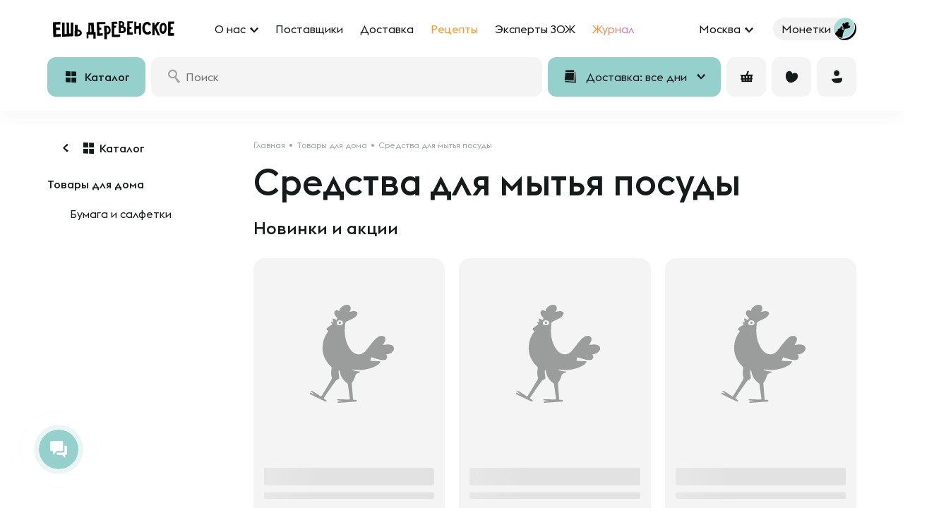

--- FILE ---
content_type: text/html; charset=utf-8
request_url: https://esh-derevenskoe.ru/tovary-dlya-doma/sredstvo-dlya-mytya-posudy?date=2024-06-01
body_size: 32038
content:

<!DOCTYPE html>
<!--[if IE]><![endif]-->
<!--[if IE 8 ]>
<html dir="ltr" lang="ru" class="ie8"><![endif]-->
<!--[if IE 9 ]>
<html dir="ltr" lang="ru" class="ie9"><![endif]-->
<!--[if (gt IE 9)|!(IE)]><!-->
<html dir="ltr" lang="ru">
<!--<![endif]-->
<head>
    <meta name="apple-mobile-web-app-capable" content="yes">
    <meta name="apple-mobile-web-app-title" content="Ешь деревенское">
	<meta http-equiv="content-type" content="text/html; charset=utf-8"/>
    <meta name="viewport" content="width=device-width, height=device-height, initial-scale=1.0, user-scalable=0, minimum-scale=1.0, maximum-scale=1.0">
    <meta name="apple-mobile-web-app-capable" content="yes">
    <meta http-equiv="X-UA-Compatible" content="IE=edge">
    <meta name="theme-color" content="#ffffff">
    <meta name="msapplication-TileColor" content="#da532c">
    <meta name="general:title" content="Купить натуральные средства для мытья посуды в интернет-магазине «Ешь Деревенское»."/>

    <meta property="og:site_name" content="Ешь Деревенское" />
    <meta property="og:type" content="website"/>
    <meta property="og:title" content="Купить натуральные средства для мытья посуды в интернет-магазине «Ешь Деревенское»."/>
    <meta property="og:url" content="https://esh-derevenskoe.ru"/>
    <meta property="og:locale" content="ru_RU" />

            <meta name="robots" content="noindex">
    
            <meta name="description" content="Эко бытовая химия для мытья посуды в интернет-магазине фермерских продуктов «Ешь Деревенское». Доставляем по Москве, Санкт-Петербургу и области. Подробнее на нашем сайте или по телефону 8 (800) 500-20-98."/>
        <meta property="og:description" content="Эко бытовая химия для мытья посуды в интернет-магазине фермерских продуктов «Ешь Деревенское». Доставляем по Москве, Санкт-Петербургу и области. Подробнее на нашем сайте или по телефону 8 (800) 500-20-98."/>
    
    
    <link rel="image_src" href="https://esh-derevenskoe.ru/catalog/view/theme/default/image/og_image_new.jpg">

    <meta property="og:image" content="https://esh-derevenskoe.ru/catalog/view/theme/default/image/og_image_new.jpg" />
    <meta property="og:image:type" content="image/jpeg" />
    <meta property="og:image:width" content="1200" />
    <meta property="og:image:height" content="630" />
    <meta property="og:image:alt" content="Купить натуральные средства для мытья посуды в интернет-магазине «Ешь Деревенское»." />

    <meta property="vk:image" content="https://esh-derevenskoe.ru/catalog/view/theme/default/image/og_image_vk.jpg" />

    <meta name="twitter:image" content="https://esh-derevenskoe.ru/catalog/view/theme/default/image/og_image_new.jpg" />
    <meta name="twitter:title" content="Купить натуральные средства для мытья посуды в интернет-магазине «Ешь Деревенское»." />
            <meta name="twitter:description" content="Эко бытовая химия для мытья посуды в интернет-магазине фермерских продуктов «Ешь Деревенское». Доставляем по Москве, Санкт-Петербургу и области. Подробнее на нашем сайте или по телефону 8 (800) 500-20-98." />
    
	<base href="https://esh-derevenskoe.ru/"/>

	<title>Купить натуральные средства для мытья посуды в интернет-магазине «Ешь Деревенское».</title>

    <link rel="apple-touch-icon" sizes="180x180" href="/apple-touch-icon.png">
    <link rel="icon" type="image/png" sizes="32x32" href="/favicon-32x32.png">
    <link rel="icon" type="image/png" sizes="16x16" href="/favicon-16x16.png">
    <link rel="manifest" href="/site.webmanifest">
    <link rel="mask-icon" href="/safari-pinned-tab.svg" color="#6cc2be">
    <meta name="msapplication-TileColor" content="#96D0CD">
    <meta name="theme-color" content="#96D0CD">

    <link rel="manifest" href="/manifest.json?v=1.3">

    <!-- iPhone X (1125px x 2436px) -->
    <link rel="apple-touch-startup-image" media="(device-width: 375px) and (device-height: 812px) and (-webkit-device-pixel-ratio: 3)" href="/image/pwa/X.png">
    <!-- iPhone 8, 7, 6s, 6 (750px x 1334px) -->
    <link rel="apple-touch-startup-image" media="(device-width: 375px) and (device-height: 667px) and (-webkit-device-pixel-ratio: 2)" href="/image/pwa/iPhone%208.png">
    <!-- iPhone 8 Plus, 7 Plus, 6s Plus, 6 Plus (1242px x 2208px) -->
    <link rel="apple-touch-startup-image" media="(device-width: 414px) and (device-height: 736px) and (-webkit-device-pixel-ratio: 3)" href="/image/pwa/iPhone%208%20Plus.png">
    <!-- iPhone 5 (640px x 1136px) -->
    <link rel="apple-touch-startup-image" media="(device-width: 320px) and (device-height: 568px) and (-webkit-device-pixel-ratio: 2)" href="/image/pwa/iPhone%205.png">
    <!-- iPad Mini, Air (1536px x 2048px) -->
    <link rel="apple-touch-startup-image" media="(device-width: 768px) and (device-height: 1024px) and (-webkit-device-pixel-ratio: 2)" href="/image/pwa/iPad%20mini.png">
    <!-- iPad Pro 10.5" (1668px x 2224px) -->
    <link rel="apple-touch-startup-image" media="(device-width: 834px) and (device-height: 1112px) and (-webkit-device-pixel-ratio: 2)" href="/image/pwa/iPad%20Pro%2010.5_.png">
    <!-- iPad Pro 12.9" (2048px x 2732px) -->
    <link rel="apple-touch-startup-image" media="(device-width: 1024px) and (device-height: 1366px) and (-webkit-device-pixel-ratio: 2)" href="/image/pwa/iPad%20Pro%2012.9_%20-%201.png">

    
            <link rel="preload" as="font" href="https://cdn.esh-derevenskoe.ru/catalog/view/theme/default/font/EuclidFlexB2/subset-EuclidFlexB-Regular.woff2" type="font/woff2" crossorigin="anonymous"/>
            <link rel="preload" as="font" href="https://cdn.esh-derevenskoe.ru/catalog/view/theme/default/font/EuclidFlexB2/subset-EuclidFlexB-Medium.woff2" type="font/woff2" crossorigin="anonymous"/>
            <link rel="preload" as="font" href="https://cdn.esh-derevenskoe.ru/catalog/view/theme/default/font/Firenight/subset-Firenight-Regular.woff2" type="font/woff2" crossorigin="anonymous"/>
            <link rel="preload" as="font" href="https://cdn.esh-derevenskoe.ru/catalog/view/theme/default/font/koko-icons/fonts/koko-icons.woff" type="font/woff2" crossorigin="anonymous"/>
            <link rel="preload" as="font" href="https://cdn.esh-derevenskoe.ru/catalog/view/theme/default/font/ed-icons/fonts/ed-icons.woff" type="font/woff2" crossorigin="anonymous"/>
            <link rel="preload" as="font" href="https://cdn.esh-derevenskoe.ru/catalog/view/theme/default/font/currency-icons-bold.woff2" type="font/woff2" crossorigin="anonymous"/>
            <link rel="preload" as="font" href="https://cdn.esh-derevenskoe.ru/catalog/view/assets/font-awesome/webfonts/fa-solid-900.woff2" type="font/woff2" crossorigin="anonymous"/>
            <link rel="preload" as="font" href="https://cdn.esh-derevenskoe.ru/catalog/view/assets/font-awesome/webfonts/fa-regular-400.woff2" type="font/woff2" crossorigin="anonymous"/>
    
    
            <link href="https://cdn.esh-derevenskoe.ru/catalog/view/javascript/jquery/owl-carousel/owl.carousel.css?v=5" type="text/css" rel="stylesheet" media="screen"/>
            <link href="https://cdn.esh-derevenskoe.ru/catalog/view/javascript/owl-carousel/owl.carousel.min.css?v=5" type="text/css" rel="stylesheet" media="screen"/>
            <link href="https://cdn.esh-derevenskoe.ru/catalog/view/javascript/owl-carousel/owl.theme.default.min.css?v=5" type="text/css" rel="stylesheet" media="screen"/>
            <link href="https://cdn.esh-derevenskoe.ru/catalog/view/javascript/jquery/owl-carousel/owl.transitions.css?v=5" type="text/css" rel="stylesheet" media="screen"/>
            <link href="https://cdn.esh-derevenskoe.ru/catalog/view/javascript/bootstrap/css/bootstrap.min.css?v=3.9" type="text/css" rel="stylesheet" media="screen"/>
            <link href="https://cdn.esh-derevenskoe.ru/catalog/view/theme/default/stylesheet/stylesheet.min.css?v=3.9" type="text/css" rel="stylesheet" media="screen"/>
            <link href="https://cdn.esh-derevenskoe.ru/catalog/view/assets/font-awesome/css/all.min.css?v=3.9" type="text/css" rel="stylesheet" media="screen"/>
            <link href="https://cdn.esh-derevenskoe.ru/catalog/view/theme/default/stylesheet/main.min.css?v=3.9" type="text/css" rel="stylesheet" media="screen"/>
    
            <link href="https://esh-derevenskoe.ru/tovary-dlya-doma/sredstvo-dlya-mytya-posudy" rel="canonical"/>
    
    <link rel="preconnect" href="https://connect.facebook.net">
    <link rel="preconnect" href="https://www.facebook.com">
    <link rel="preconnect" href="https://gum.criteo.com">
    <link rel="preconnect" href="https://web.popmechanic.ru">
    <link rel="preconnect" href="https://10944653.fls.doubleclick.net">
    <link rel="preconnect" href="https://www.google-analytics.com">
    <link rel="preconnect" href="https://stats.g.doubleclick.net">
    <link rel="preconnect" href="https://adservice.google.com">
    <link rel="preconnect" href="https://www.googletagmanager.com">
    <link rel="preconnect" href="https://speedtest.popmechanic.ru">
    <link rel="preconnect" href="https://top-fwz1.mail.ru">
    <link rel="preconnect" href="https://vk.com">
    <link rel="preconnect" href="https://mc.yandex.ru">

    <!-- metrics -->
    <script>
  window.metric = {

    // массив подписчиков на события
    // {eventName: [object1, object2, ...], eventName2: [...], ...}
    _listeners: [],

    // разрешённые события
    _events: [],

    // регистрация данных
    _registry: [],

    _allowed_var: [],

    // состояния debug отвечает за вывод логов в console
    debug: false,

    _timeStart: new Date(),

    _getCurrentTime: function () {
      return new Date().getTime()
    },

    log: function (message) { // упростим вывод логов
      if (!this.debug) {
        return
      }

      let time = ((this._getCurrentTime() - this._timeStart.getTime()) / 1000)
        .toString()

            while (time.length < 6) {
                time = time + '0';
            }

            console.log('[Metric] - ' + time.slice(0, 5) + 'мс - ' + message)
        },

        set vars(vars) {
            if (!this._allowed_var.length) {
                this._allowed_var = vars  // Список разрешённых событий можно задать только один раз!
            } else if (vars) {
                this.log('[Ошибка] Список переменных можно задать только один раз!');
            }
        },

        get vars() {
            return this._allowed_var;
        },

        var: function (name, entry) {

            if (!name) {
                this.log('[Ошибка] Имя переменной не может быть пустым!')
            }

            if (this._allowed_var.indexOf(name) === -1) {
                this.log('[Ошибка] Нельзя работать с переменной: ' + name + ' если она не разрешена!');
                return
            }

            if (!entry) { // если нет значения, значить мы его запрашиваем
                if (!this._registry.hasOwnProperty(name)) {
                    this.log('[Предупреждение] Переменная ' + name + ' пуста!', true);
                    return false
                }
                return this._registry[name]
            }

            this._registry[name] = entry;

            if(Array.isArray(entry)){
              entry.toString = function dogToString() {
                return 'массив из ' + entry.length + ' элементов';
              }
            }

            this.log('Обновил переменную: ' + name + ' = ' + entry.toString());

            return self
        },

        // список разрешенных событий берется из админ панели и только оттуда!!
        set events(events) {
            if (!this._events.length) {
                this._events = events  // Список разрешённых событий можно задать только один раз!
            } else if (events) {
                this.log('[Ошибка] Список разрешённых событий можно задать только один раз');
            }
        },

        get events() {
            return this._events;
        },

        // подписка на событие
        on: function (event, callback, name) {
            if (this._events.indexOf(event) === -1) {
                this.log('[Ошибка] Нельзя подписаться на событие: ' + event + ' если оно не разрешено!');
                return
            }

            if (this._listeners[event] === undefined) {
                this._listeners[event] = {};
                this._listeners[event].data = []
            }
            this._listeners[event].data.push({
                name: name,
                callback: callback
            });

            this.log('[' + name + ']' + ' подписался на событие: ' + event)
        },

        // отписка от события
        off: function (event, callback) {
            this._listeners[event].data = this._listeners[event].data.filter(function (listener) {
              return listener !== callback
            })
        },

        // подписка на все события, исключая указанные
        notin: function (event_list, callback, name) {
          this.events.forEach(function (event) {
            if (metric._listeners[event] === undefined) {
              metric._listeners[event] = {};
              metric._listeners[event].data = []
            }

            if (!event_list.includes(event)) {
              metric._listeners[event].data.push({
                name: name,
                callback: callback
              });
            }

            metric.log('[' + name + ']' + ' подписался на событие: ' + event)
          });
        },

    // Отправка уведомлений о наступления события подписчикам.
    notify: function (event, data, delay) {

      delay = delay || 0

      if (this._events.indexOf(event) === -1) {
        this.log('[Ошибка] Событие: ' + event + ' не разрешено, поэтому оповещение не разослано!')
        return
      }

      if (0 < delay) {
        this.log('!!! - Зарегистрировано событие: ' + event + (0 < delay ? ' c задержкой ' + delay + ' мс.' : ''))
      }

      setTimeout(function () {

        // проверить тоже придётся отложенное
        if (this._listeners[event] === undefined || this._listeners[event].data === undefined) {
          this.log('[Ошибка] У события: ' + event + ' нет подписчитков!')
          return
        }
        this.log('!!! - Сработало событие: ' + event)

        this._listeners[event].data.forEach(function (cur_metric) {
          try {
            cur_metric.callback(data)
            this.log('[' + cur_metric.name + '] сработало событие: ' + event)
          } catch (error) {
            this.log('[Ошибка] [' + cur_metric.name + '] в событии: ' + event + ' ошибка: ' + error)
          }
        }.bind(this))

      }.bind(this), delay)
    },
  };
  /* for example metric.on(event, function () { // action }, name ) */
</script>
<script>
metric.events = ["view_page_purchase","view_page_home","view_page_category","preview_product","view_basket","view_page_category_meatless","view_checkout_form","basket_product_added","authorization","subscribe_from_product","subscribe_from_footer","subscribe_from_direct_popup","registration","basket_product_removed","view_page_search","update_client_phone","update_client_email","update_client_name","view_authorization_form","click_checkout","click_send_sms_code","subscribe_from_popup_leave","purchase_order_created","basket_new_product_added","basket_add_set","browser_is_old_notice","add_to_wishlist","try_to_wishlist","view_out_product","basket_product_minus","basket_product_clear","remove_from_wishlist","unsub_out_product","downloaded_page"];
metric.vars = ["purchase_order_id","customer_email","purchase_products","purchase_order_info","customer_is_new","category_products","preview_product_id","preview_product_price","category_name","preview_product_name","customer_phone","customer_id","customer_type","customer_name","preview_product_img","preview_product_url","basket_products","page_search_products","page_search_query","basket_products_total","customer_auth","category_id","customer_order_form","take_part_ab"];
metric.var("category_name","\u0421\u0440\u0435\u0434\u0441\u0442\u0432\u0430 \u0434\u043b\u044f \u043c\u044b\u0442\u044c\u044f \u043f\u043e\u0441\u0443\u0434\u044b");
metric.var("customer_type","new");
metric.var("category_id",185);
</script>
    <!-- metrics END -->

    <!-- Settings -->
    <script>
        var Settings = {
            Cart: {
                MAX_PRODUCTS: 100            }
        };
    </script>
    <!-- /Settings -->

    <!-- polyfills -->
<script type="text/javascript">
  // Production steps of ECMA-262, Edition 5, 15.4.4.21
  // Reference: http://es5.github.io/#x15.4.4.21
  // https://tc39.github.io/ecma262/#sec-array.prototype.reduce
  if (!Array.prototype.reduce) {
    Object.defineProperty(Array.prototype, 'reduce', {
      value: function(callback /*, initialValue*/) {
        'use strict';
        if (this === null) {
          throw new TypeError('Array.prototype.reduce ' +
            'called on null or undefined');
        }
        if (typeof callback !== 'function') {
          throw new TypeError(callback +
            ' is not a function');
        }

        // 1. Let O be ? ToObject(this value).
        var o = Object(this);

        // 2. Let len be ? ToLength(? Get(O, "length")).
        var len = o.length >>> 0; // always non-negative (32-bit) integer.

        // Steps 3, 4, 5, 6, 7
        var k = 0;
        var value;

        if (arguments.length >= 2) {
          value = arguments[1];
        } else {
          while (k < len && !(k in o)) {
            k++;
          }

          // 3. If len is 0 and initialValue is not present,
          //    throw a TypeError exception.
          if (k >= len) {
            throw new TypeError('Reduce of empty array ' +
              'with no initial value');
          }
          value = o[k++];
        }

        // 8. Repeat, while k < len
        while (k < len) {
          // a. Let Pk be ! ToString(k).
          // b. Let kPresent be ? HasProperty(O, Pk).
          // c. If kPresent is true, then
          //    i.  Let kValue be ? Get(O, Pk).
          //    ii. Let accumulator be ? Call(
          //          callbackfn, undefined,
          //          « accumulator, kValue, k, O »).
          if (k in o) {
            value = callback(value, o[k], k, o);
          }

          // d. Increase k by 1.
          k++;
        }

        // 9. Return accumulator.
        return value;
      }
    });
  }

  if (typeof Object.assign !== 'function') {
    Object.assign = function(target) {
      'use strict';
      if (target == null) {
        throw new TypeError('Cannot convert undefined or null to object');
      }

      target = Object(target);
      for (var index = 1; index < arguments.length; index++) {
        var source = arguments[index];
        if (source != null) {
          for (var key in source) {
            if (Object.prototype.hasOwnProperty.call(source, key)) {
              target[key] = source[key];
            }
          }
        }
      }
      return target;
    };
  }

  if (window.NodeList && !NodeList.prototype.forEach) {
    NodeList.prototype.forEach = function(callback, thisArg) {
      thisArg = thisArg || window;
      for (var i = 0; i < this.length; i++) {
        callback.call(thisArg, this[i], i, this);
      }
    };
  }

  (function(ELEMENT) {
    ELEMENT.matches = ELEMENT.matches || ELEMENT.mozMatchesSelector || ELEMENT.msMatchesSelector || ELEMENT.oMatchesSelector || ELEMENT.webkitMatchesSelector;
    ELEMENT.closest = ELEMENT.closest || function closest(selector) {
      if (!this) return null;
      if (this.matches(selector)) return this;
      if (!this.parentElement) {
        return null;
      } else return this.parentElement.closest(selector);
    };
  }(Element.prototype));

  // для избегания ошибок "Object doesn't support property or method 'includes'"
  if (!String.prototype.includes) {
    String.prototype.includes = function() {
      'use strict';
      return String.prototype.indexOf.apply(this, arguments) !== -1;
    };
  }
</script>
<!-- /polyfills -->
    <!-- sentry.io -->
<script
  src="https://browser.sentry-cdn.com/7.34.0/bundle.tracing.min.js"
  integrity="sha384-3w0Bmtwehbv8MH8akckH78UJlX4muadjYSzwTQYYgOp4T96F/25itcN5r0oijRU+"
  crossorigin="anonymous"
></script>
  <script>
  var dsn = 'https://19ddc27a0ff54436a1504333129cb34e@sentry.eshderevenskoe.ru/4'

  if (window.location.href.indexOf('utm_source=WebView') > -1) {
    if (typeof isiOS === 'function' && isiOS()) {
      dsn = 'https://b42cce35a0c744d0a8e41f13b64801f8@sentry.eshderevenskoe.ru/11'
    } else if (navigator.userAgent.toLowerCase().indexOf('android') > -1) {
      dsn = 'https://dc438cc2b028469182c4e0d5157a0f00@sentry.eshderevenskoe.ru/10'
    } else {
      dsn = 'https://8184a6fdcf9742a48742afb0179d6926@sentry.eshderevenskoe.ru/12'
    }
  }

  Sentry.init({
    dsn: dsn,
    release: "opencart@2026-01-21_13.29",
    whitelistUrls: [
      /https?:\/\/(www\.)?esh-derevenskoe\.ru/i
    ],
    integrations: [new Sentry.BrowserTracing()],
    tracesSampleRate: 0.2,
    ignoreErrors: [
      'Block-scoped declarations (let, const, function, class) not yet supported outside strict mode',
      'The request is not allowed by the user agent or the platform in the current context, possibly because the user denied permission.',
      '_AutofillCallbackHandler',
      'TypeError: Failed to fetch',
    ],
    denyUrls: [
      // yandex metrika blocked
      /mc\.yandex\.ru\/metrika\.js/i,
      // yandex webvisor blocked
      /mc\.yandex\.ru\/\/watch\//i,
      // yandex yandexmetrica
      /yandexmetrica\.com\//i,
      // yandex api-maps blocked
      /api-maps\.yandex\.ru\/2.0\/combine\//i,
      // googletagmanager blocked
      // google-analytics blocked
      /www\.google-analytics\.com\//i,
      // vk blocked
      /vk\.com\/rtrg\//i,
      // Browser extensions
      /extensions\//i,
      /moz-extension:\/\//i,
      /^chrome:\/\//i,
      // mindbox blocked
      /api\.mindbox\.ru\/js\/byendpoint\//i,
      /api\.mindbox\.ru\/scripts\//i,
      /static\.popmechanic\.ru\/\/service\//i,
      // sentry-cdn blocked
      /browser\.sentry-cdn\.com\//i,
    ]
  })
  Sentry.setUser({
    id: 0,
    username: "",
    email: ""
  })
</script>
<!-- /sentry.io -->
        <script src="//www.gstatic.com/firebasejs/3.6.8/firebase.js" defer></script>
        <script src="https://cdn.esh-derevenskoe.ru/catalog/view/javascript/moment-with-locales.js"></script>
        <script src="https://esh-derevenskoe.ru/index.php?route=common/header/jsredirects&v=3.91" async defer></script>
        <script src="https://cdn.esh-derevenskoe.ru/catalog/view/assets/js/jquery.min.js"></script>
        <script src="https://cdn.esh-derevenskoe.ru/catalog/view/javascript/jquery/jquery.cookie.min.js" defer></script>
        <script src="https://cdn.esh-derevenskoe.ru/catalog/view/javascript/modernizr-touch.js" defer></script>
        <script src="https://cdn.esh-derevenskoe.ru/catalog/view/javascript/owl-carousel/owl.carousel.min.js?v=5" defer></script>
        <script src="https://cdn.esh-derevenskoe.ru/catalog/view/javascript/lazyload.js?=3.91" defer></script>
        <script src="https://cdn.esh-derevenskoe.ru/catalog/view/javascript/jquery/toastmessage/javascript/jquery.toastmessage.js" defer></script>
        <script src="https://cdn.esh-derevenskoe.ru/catalog/view/javascript/bootstrap/js/bootstrap.min.js" defer></script>
        <script src="https://cdn.esh-derevenskoe.ru/catalog/view/javascript/common.js?v=3.91" defer></script>
        <script src="https://cdn.esh-derevenskoe.ru/catalog/view/javascript/main.min.js?v=3.91" defer></script>
    
    </head>
<body ontouchstart class="product-category-639_185 index-fresh">
<!-- metrics in body -->
<!-- metrics in body END -->

<div id="preload-plug"></div>

<div id="page_url" data-href="/tovary-dlya-doma/sredstvo-dlya-mytya-posudy?date=2024-06-01" class="hidden"></div>

<!-- Outdated Browser Notice -->

<!-- modal checkout -->
<div class="modal fade" role="dialog" id="checkout">
    <div class="modal-dialog" role="document">
        <div class="modal-content">
            <div class="modal-header">
                <button type="button" class="close" data-dismiss="modal"><span aria-hidden="true">&times;</span>
                </button>
            </div>
            <div class="row">
                <div class="col-xs-12 text-center">
                    <span class="h3 checkout_h">Оформление заказа</span>
                </div>
            </div>
            <br>
            <div id="checkout-data">
                <div class="modal-body">
                    <p class="text-center"><i class="fa fa-refresh fa-spin fa-5x fa-fw text-primary"></i>
                        <span class="sr-only">Загрузка...</span></p>
                    <br/>
                </div>
                <div class="modal-footer">
                    <div class="pull-left">
                        <button type="button" class="btn btn-lg btn-default" data-dismiss="modal">Закрыть</button>
                    </div>
                </div>
            </div>
            <div id="checkout-default" class="hidden">
                <div class="modal-body">
                    <p class="text-center" style="min-height: 156px;">
                        <br/><br/><img src="/catalog/view/theme/default/image/loader.svg?v=1" alt="more"
                                       class="manufacturers-page__preloader fa-spin"/>
                    </p>
                    <br/>
                </div>
                <div class="modal-footer">
                    <div class="pull-left">
                        <button type="button" class="btn btn-lg btn-default" data-dismiss="modal">Закрыть</button>
                    </div>
                </div>
            </div>
        </div>
    </div>
</div>

<!-- Mobile cart new_basketmodal -->
<div class="modal fade " id="basketmodal" role="dialog">
    <div class="modal-lg modal-dialog cart" role="document">
        <div class="cart__close-modal visible-sm visible-xs" data-dismiss="modal"></div>
        <div class="modal-content cart__wrapper row row_flex">
            <div class="cart_basketmodalbody__wrapper" id="basketmodalbody">
            </div>
        </div>
    </div>
</div>

<!-- Очистка корзины -->
<div class="modal fade remove-popup" id="cartRemoveItem" tabindex="-1" >
  <div class="modal-dialog remove-popup__wrapper" role="document">
    <div class="modal-content remove-popup__content">
        <div class="remove-popup__close cart__close-modal js-close-clear-popup"></div>
        <div class="remove-popup__title">Вы хотите очистить корзину?</div>
        <div class="remove-popup__btn-wrapper">
          <div class="btn btn-koko btn-koko-white js-close-clear-popup">Нет</div>
          <div class="btn btn-koko js-clear-cart">Да</div>
        </div>
    </div>
  </div>
</div>

<!-- oferta -->
<div class="modal fade" tabindex="-1" role="dialog" id="oferta">
    <div class="modal-dialog" role="document">
        <div class="modal-content">
            <div class="modal-header">
                <button type="button" class="close" data-dismiss="modal"><span aria-hidden="true">&times;</span>
                </button>
            </div>
            <div class="modal-body" id="oferta_modal_body">
            </div>
            <div class="modal-footer">
                <div class="pull-left">
                </div>
            </div>
        </div>
    </div>
</div>

<!-- policy -->
<div class="modal fade" tabindex="-1" role="dialog" id="policy">
    <div class="modal-dialog" role="document">
        <div class="modal-content">
            <div class="modal-header">
                <button type="button" class="close" data-dismiss="modal"><span aria-hidden="true">&times;</span>
                </button>
            </div>
            <div class="modal-body" id="policy_modal_body">
            </div>
            <div class="modal-footer">
                <div class="pull-left">
                </div>
            </div>
        </div>
    </div>
</div>

<!-- Анкета поставщика -->
<div class="modal fade modal__unscrolled" tabindex="-1" role="dialog" id="contractor-form-modal">
    <div class="modal-dialog" role="document">
        <div class="modal-content">
            <div class="modal-header">
                <button type="button" class="close" data-dismiss="modal" aria-label="Закрыть">
                    <span aria-hidden="true"></span></button>
            </div>
            <div class="modal-body">
                <p class="text-center" style="min-height: 156px;">
                    <br/><br/><img src="/catalog/view/theme/default/image/loader.svg?v=1" alt="more"
                         class="manufacturers-page__preloader fa-spin"/>
                </p>
            </div>
        </div><!-- /.modal-content -->
    </div><!-- /.modal-dialog -->
</div><!-- /.modal -->

<div class="modal modal-set-preview fade modal-popup modal-popup-product" id="set-preview" role="dialog">
    <div class="modal-dialog" role="document">
        <div class="modal-content">
            <a class="modal-popup__close modal-popup__close-product" data-dismiss="modal"></a>
            <div id="set-preview-data">
            </div>
        </div>
    </div>
</div>
<a class="modal-popup__close modal-popup__close-fixed modal-popup__close-set modal-popup__close-set-mobile">
    <span></span>
</a>
<div id="set-fixed-container" class="product-fixed-container"></div>

<div class="modal modal-product-preview fade modal-popup modal-popup-product" id="product-preview" role="dialog">
    <div class="modal-dialog " role="document">
        <div class="modal-content">
            <a class="modal-popup__close modal-popup__close-product" data-dismiss="modal"></a>
            <div id="product-preview-data"></div>
        </div>
    </div>
</div>
<a class="modal-popup__close modal-popup__close-fixed modal-popup__close-product modal-popup__close-product-mobile">
    <span></span>
</a>
<div id="product-fixed-container" class="product-fixed-container"></div>

<div class="cart-top cart-top-fixed">
    <button type="button" data-toggle="modal" data-target="#basketmodal" class="btn btn-primary">
        <i class="fa fa-shopping-basket"></i>
        <span class="cart-top__total">
                    </span>
    </button>
</div>

<div class="header-block">
    <div class="header-block__top">
        <div class="size-container">
            <div class="header-block__top-left">
                <div class="header-block__top-logo">
                    <a href="/" class="header-logo">
                        <img src="/catalog/view/theme/default/image/header/logo.svg" alt="Ешь Деревенское"/>
                    </a>
                </div>

                <div class="header-block__top-menu">
                    <ul itemscope itemtype="https://schema.org/SiteNavigationElement">
                        <li class="parent">
                            <a itemprop="url">
                                <span>О нас</span>
                            </a>
                            <ul itemscope itemtype="https://schema.org/SiteNavigationElement">
                                <li>
                                    <a href="/about_us" itemprop="url">
                                        <span itemprop="name">Кто мы</span>
                                    </a>
                                </li>
                                <li>
                                    <a href="/quality" itemprop="url">
                                        <span itemprop="name">Качество</span>
                                    </a>
                                </li>
                                <li>
                                    <a href="/live" itemprop="url" class="link-live">
                                        <span itemprop="name">Live</span>
                                    </a>
                                </li>
                                <li>
                                    <a href="/impact" itemprop="url">
                                        <span itemprop="name">Импакт-отчет</span>
                                    </a>
                                </li>
                            </ul>
                        </li>
                        <li>
                            <a href="/brands" itemprop="url">
                                <span itemprop="name">Поставщики</span>
                            </a>
                        </li>
                        <li>
                            <a href="/dostavka" itemprop="url">
                                <span itemprop="name">Доставка</span>
                            </a>
                        </li>
                        <li>
                            <a href="/recipe" itemprop="url" class="link-orange">
                                <span itemprop="name">Рецепты</span>
                            </a>
                        </li>
                        <li>
                            <a href="/experts" itemprop="url">
                                <span itemprop="name">Эксперты ЗОЖ</span>
                            </a>
                        </li>
                        <li>
                            <a href="https://blog.esh-derevenskoe.ru" target="blank" itemprop="url" class="text-gradient color-express">
                                <span itemprop="name">Журнал</span>
                            </a>
                        </li>
                                            </ul>
                </div>
            </div>

            <div class="header-block__top-right">
                <div class="header-block__top-zone">
                    <div class="zone-select zone-select-menu">
                        <input class="zone-select__input" name="region_select" type="hidden" value/>
                        <a class="zone-select__display">Москва</a>
                        <div class="zone-select__list">
                                                            <a class="zone-select__list-item active" data-value="83">Москва</a>
                                                            <a class="zone-select__list-item" data-value="176">Санкт-Петербург</a>
                                                    </div>
                    </div>
                </div>

                <div class="header-block__top-coins">
                                            <a href="/bonus" class="kokocoins">
                            <span>Монетки</span>
                        </a>
                                    </div>
            </div>
        </div>
    </div>

    <div class="header-block__mid">
        <div class="size-container">
            <div class="header-block__mid-container">
                <div class="header-block__mid-logo">
                    <a href="/" class="header-logo">
                        <img class="header-logo__full" src="/catalog/view/theme/default/image/header/logo.svg" alt="Ешь Деревенское"/>
                        <img class="header-logo__short" src="/catalog/view/theme/default/image/header/koko.svg" alt="Ешь Деревенское"/>

                        <a class="btn btn-koko btn-icon btn-icon-extra btn-koko-grey button-back">
                            <i class="koko-left"></i>
                        </a>
                    </a>
                </div>

                <div class="header-block__mid-catalog">
                    <a href="/product_catalog" class="btn btn-koko btn-icon">
                        <i class="koko-catalog"></i>
                        <span>Каталог</span>
                    </a>
                </div>

                <div class="header-block__mid-search">
                    <form action="/search" method="get" class="search-container">
                        <div class="form-box" id="up-search">
                            <input type="search" name="search" value="" placeholder="Поиск"/>
                            <a class="search-container__clear"></a>
                            <button type="submit" class="btn btn-koko btn-koko-black btn-small">Найти</button>
                        </div>
                    </form>
                </div>

                <div class="header-block__mid-delivery">
                    <div data-popup-open="popup-mobile-delivery" class="delivery-type  js-delivery-coords" data-city-lat="55.75322" data-city-lng="37.622513">
                        <div class="delivery-type__container">
                            <div class="delivery-type__icon"><i class="koko-calendar"></i></div>
                            <div class="delivery-type__desc">
                                <div class="delivery-type__title">Доставка: все дни</div>
                                <div class="delivery-type__text"></div>
                            </div>
                        </div>
                    </div>
                </div>

                <div class="header-block__mid-buttons">
                    <a class="btn btn-koko btn-icon btn-icon-extra btn-koko-grey btn-open-cart" data-toggle="modal" data-target="#basketmodal">
                        <i class="koko-cart"></i>
                        <span class="btn-cart-value"></span>
                    </a>

                    <a class="btn btn-koko btn-icon btn-icon-extra btn-koko-grey btn-open-search">
                        <i class="koko-search"></i>
                    </a>

                    <a class="btn btn-koko btn-icon btn-icon-extra btn-koko-grey btn-open-wish auth_form_show">
                        <i class="koko-wish"></i>
                    </a>

                    <a class="btn btn-koko btn-icon btn-icon-extra btn-koko-grey auth_form_show">
                        <i class="koko-user"></i>
                    </a>
                </div>
            </div>
        </div>
    </div>

    
    <div class="header-block__mobile-search">
        <form action="/search" method="get" class="search-container search-container-mobile">
            <div class="form-box" id="up-search-mobile">
                <input id="mobile-search-input" type="search" name="search" value="" placeholder="Поиск"/>
                <a class="search-container__clear"></a>
            </div>
        </form>
    </div>
</div>

    <div class="header-catalog">
        <div class="header-catalog__container">
            <div class="header-catalog__outer size-container">
                <div class="header-catalog__left">
                    <div class="header-catalog__left-scroll">
                        <ul itemscope itemtype="https://schema.org/SiteNavigationElement">
                                                            <li class="">
                                    <a href="https://esh-derevenskoe.ru/novyj-god-2024" itemprop="url">
                                        <span itemprop="name">Январские праздники</span>
                                    </a>
                                </li>
                                                            <li class="">
                                    <a href="https://esh-derevenskoe.ru/rannij-novyj-urozhaj" itemprop="url">
                                        <span itemprop="name">Сейчас сезон</span>
                                    </a>
                                </li>
                                                            <li class="">
                                    <a href="https://esh-derevenskoe.ru/moloko-yayca-i-molochnaya-produkciya" itemprop="url">
                                        <span itemprop="name">Молоко, яйца и молочная продукция</span>
                                    </a>
                                </li>
                                                            <li class="">
                                    <a href="https://esh-derevenskoe.ru/myaso-ptica-krolik" itemprop="url">
                                        <span itemprop="name">Мясо, птица, кролик</span>
                                    </a>
                                </li>
                                                            <li class="">
                                    <a href="https://esh-derevenskoe.ru/ovoshchi-frukty-i-yagody" itemprop="url">
                                        <span itemprop="name">Овощи, фрукты и ягоды</span>
                                    </a>
                                </li>
                                                            <li class="">
                                    <a href="https://esh-derevenskoe.ru/myasnaya-gastronomiya" itemprop="url">
                                        <span itemprop="name">Мясная гастрономия</span>
                                    </a>
                                </li>
                                                            <li class="">
                                    <a href="https://esh-derevenskoe.ru/naturalnye-syry" itemprop="url">
                                        <span itemprop="name">Сыры</span>
                                    </a>
                                </li>
                                                            <li class="">
                                    <a href="https://esh-derevenskoe.ru/ryba-ikra-i-moreprodukty" itemprop="url">
                                        <span itemprop="name">Рыба, икра и морепродукты</span>
                                    </a>
                                </li>
                                                            <li class="">
                                    <a href="https://esh-derevenskoe.ru/konditerskie-izdeliya" itemprop="url">
                                        <span itemprop="name">Сладости</span>
                                    </a>
                                </li>
                                                            <li class="">
                                    <a href="https://esh-derevenskoe.ru/kulinariya" itemprop="url">
                                        <span itemprop="name">Кулинария</span>
                                    </a>
                                </li>
                                                            <li class="">
                                    <a href="https://esh-derevenskoe.ru/bakaleya" itemprop="url">
                                        <span itemprop="name">Бакалея</span>
                                    </a>
                                </li>
                                                            <li class="">
                                    <a href="https://esh-derevenskoe.ru/hleb-i-vypechka" itemprop="url">
                                        <span itemprop="name">Хлеб и выпечка</span>
                                    </a>
                                </li>
                                                            <li class="">
                                    <a href="https://esh-derevenskoe.ru/konservaciya-i-zagotovki" itemprop="url">
                                        <span itemprop="name">Консервация и заготовки</span>
                                    </a>
                                </li>
                                                            <li class="">
                                    <a href="https://esh-derevenskoe.ru/zamorojennye-produkty" itemprop="url">
                                        <span itemprop="name">Замороженные продукты</span>
                                    </a>
                                </li>
                                                            <li class="">
                                    <a href="https://esh-derevenskoe.ru/naturalnye-napitki" itemprop="url">
                                        <span itemprop="name">Напитки</span>
                                    </a>
                                </li>
                                                            <li class="active">
                                    <a href="https://esh-derevenskoe.ru/tovary-dlya-doma" itemprop="url">
                                        <span itemprop="name">Товары для дома</span>
                                    </a>
                                </li>
                                                            <li class="">
                                    <a href="https://esh-derevenskoe.ru/podarki" itemprop="url">
                                        <span itemprop="name">Подарки</span>
                                    </a>
                                </li>
                                                            <li class="">
                                    <a href="https://esh-derevenskoe.ru/zozh" itemprop="url">
                                        <span itemprop="name">ЗОЖ</span>
                                    </a>
                                </li>
                                                    </ul>
                    </div>
                </div>

                <div class="header-catalog__right">
                    <div class="header-catalog__right-scroll">
                                                    <div class="header-catalog__inner">
                                <div class="header-catalog__inner-scroll">
                                    <div class="header-catalog__inner-title">
                                        <a href="https://esh-derevenskoe.ru/novyj-god-2024" itemprop="url">
                                            <span itemprop="name">Январские праздники</span>
                                        </a>
                                    </div>
                                                                            <div class="header-catalog__inner-list">
                                                                                            <ul itemscope itemtype="https://schema.org/SiteNavigationElement">
                                                    <li>
                                                        <a href="https://esh-derevenskoe.ru/novyj-god-2024/glavnoe-bljudo" itemprop="url">
                                                            <span itemprop="name">Для главного блюда</span>
                                                        </a>
                                                    </li>
                                                </ul>
                                                                                            <ul itemscope itemtype="https://schema.org/SiteNavigationElement">
                                                    <li>
                                                        <a href="https://esh-derevenskoe.ru/novyj-god-2024/syrys" itemprop="url">
                                                            <span itemprop="name">Сыры</span>
                                                        </a>
                                                    </li>
                                                </ul>
                                                                                            <ul itemscope itemtype="https://schema.org/SiteNavigationElement">
                                                    <li>
                                                        <a href="https://esh-derevenskoe.ru/novyj-god-2024/ekzoticheskie-frukty-i-jagody" itemprop="url">
                                                            <span itemprop="name">Экзотические фрукты и ягоды</span>
                                                        </a>
                                                    </li>
                                                </ul>
                                                                                            <ul itemscope itemtype="https://schema.org/SiteNavigationElement">
                                                    <li>
                                                        <a href="https://esh-derevenskoe.ru/novyj-god-2024/delikatesy-mjasnye" itemprop="url">
                                                            <span itemprop="name">Мясные деликатесы</span>
                                                        </a>
                                                    </li>
                                                </ul>
                                                                                            <ul itemscope itemtype="https://schema.org/SiteNavigationElement">
                                                    <li>
                                                        <a href="https://esh-derevenskoe.ru/novyj-god-2024/vkusnye-podarkis" itemprop="url">
                                                            <span itemprop="name">Вкусные подарки</span>
                                                        </a>
                                                    </li>
                                                </ul>
                                                                                            <ul itemscope itemtype="https://schema.org/SiteNavigationElement">
                                                    <li>
                                                        <a href="https://esh-derevenskoe.ru/novyj-god-2024/dlja-salatov" itemprop="url">
                                                            <span itemprop="name">Для салата</span>
                                                        </a>
                                                    </li>
                                                </ul>
                                                                                            <ul itemscope itemtype="https://schema.org/SiteNavigationElement">
                                                    <li>
                                                        <a href="https://esh-derevenskoe.ru/novyj-god-2024/na-zakusku" itemprop="url">
                                                            <span itemprop="name">На закуску</span>
                                                        </a>
                                                    </li>
                                                </ul>
                                                                                            <ul itemscope itemtype="https://schema.org/SiteNavigationElement">
                                                    <li>
                                                        <a href="https://esh-derevenskoe.ru/novyj-god-2024/vypechkas" itemprop="url">
                                                            <span itemprop="name">Выпечка</span>
                                                        </a>
                                                    </li>
                                                </ul>
                                                                                    </div>
                                                                    </div>
                            </div>
                                                    <div class="header-catalog__inner">
                                <div class="header-catalog__inner-scroll">
                                    <div class="header-catalog__inner-title">
                                        <a href="https://esh-derevenskoe.ru/rannij-novyj-urozhaj" itemprop="url">
                                            <span itemprop="name">Сейчас сезон</span>
                                        </a>
                                    </div>
                                                                    </div>
                            </div>
                                                    <div class="header-catalog__inner">
                                <div class="header-catalog__inner-scroll">
                                    <div class="header-catalog__inner-title">
                                        <a href="https://esh-derevenskoe.ru/moloko-yayca-i-molochnaya-produkciya" itemprop="url">
                                            <span itemprop="name">Молоко, яйца и молочная продукция</span>
                                        </a>
                                    </div>
                                                                            <div class="header-catalog__inner-list">
                                                                                            <ul itemscope itemtype="https://schema.org/SiteNavigationElement">
                                                    <li>
                                                        <a href="https://esh-derevenskoe.ru/moloko-yayca-i-molochnaya-produkciya/moloko-i-slivki" itemprop="url">
                                                            <span itemprop="name">Молоко и сливки</span>
                                                        </a>
                                                    </li>
                                                </ul>
                                                                                            <ul itemscope itemtype="https://schema.org/SiteNavigationElement">
                                                    <li>
                                                        <a href="https://esh-derevenskoe.ru/moloko-yayca-i-molochnaya-produkciya/tvorog" itemprop="url">
                                                            <span itemprop="name">Творог</span>
                                                        </a>
                                                    </li>
                                                </ul>
                                                                                            <ul itemscope itemtype="https://schema.org/SiteNavigationElement">
                                                    <li>
                                                        <a href="https://esh-derevenskoe.ru/moloko-yayca-i-molochnaya-produkciya/yayco" itemprop="url">
                                                            <span itemprop="name">Яйцо</span>
                                                        </a>
                                                    </li>
                                                </ul>
                                                                                            <ul itemscope itemtype="https://schema.org/SiteNavigationElement">
                                                    <li>
                                                        <a href="https://esh-derevenskoe.ru/moloko-yayca-i-molochnaya-produkciya/maslo-slivochnoe-toplenoe-ghi" itemprop="url">
                                                            <span itemprop="name">Масло сливочное, топленое, гхи</span>
                                                        </a>
                                                    </li>
                                                </ul>
                                                                                            <ul itemscope itemtype="https://schema.org/SiteNavigationElement">
                                                    <li>
                                                        <a href="https://esh-derevenskoe.ru/moloko-yayca-i-molochnaya-produkciya/smetana" itemprop="url">
                                                            <span itemprop="name">Сметана</span>
                                                        </a>
                                                    </li>
                                                </ul>
                                                                                            <ul itemscope itemtype="https://schema.org/SiteNavigationElement">
                                                    <li>
                                                        <a href="https://esh-derevenskoe.ru/moloko-yayca-i-molochnaya-produkciya/yogurt" itemprop="url">
                                                            <span itemprop="name">Йогурт</span>
                                                        </a>
                                                    </li>
                                                </ul>
                                                                                            <ul itemscope itemtype="https://schema.org/SiteNavigationElement">
                                                    <li>
                                                        <a href="https://esh-derevenskoe.ru/moloko-yayca-i-molochnaya-produkciya/kefir-i-kislomolochnye-napitki" itemprop="url">
                                                            <span itemprop="name">Кефир и кисломолочные напитки</span>
                                                        </a>
                                                    </li>
                                                </ul>
                                                                                            <ul itemscope itemtype="https://schema.org/SiteNavigationElement">
                                                    <li>
                                                        <a href="https://esh-derevenskoe.ru/moloko-yayca-i-molochnaya-produkciya/iz-kozjego-moloka" itemprop="url">
                                                            <span itemprop="name">Из козьего молока</span>
                                                        </a>
                                                    </li>
                                                </ul>
                                                                                            <ul itemscope itemtype="https://schema.org/SiteNavigationElement">
                                                    <li>
                                                        <a href="https://esh-derevenskoe.ru/moloko-yayca-i-molochnaya-produkciya/molochnye-deserty-sgushchenka" itemprop="url">
                                                            <span itemprop="name">Творожные десерты, сгущенка</span>
                                                        </a>
                                                    </li>
                                                </ul>
                                                                                            <ul itemscope itemtype="https://schema.org/SiteNavigationElement">
                                                    <li>
                                                        <a href="https://esh-derevenskoe.ru/moloko-yayca-i-molochnaya-produkciya/zelenyj-tsennik-moloko" itemprop="url">
                                                            <span itemprop="name">Зеленый ценник</span>
                                                        </a>
                                                    </li>
                                                </ul>
                                                                                    </div>
                                                                    </div>
                            </div>
                                                    <div class="header-catalog__inner">
                                <div class="header-catalog__inner-scroll">
                                    <div class="header-catalog__inner-title">
                                        <a href="https://esh-derevenskoe.ru/myaso-ptica-krolik" itemprop="url">
                                            <span itemprop="name">Мясо, птица, кролик</span>
                                        </a>
                                    </div>
                                                                            <div class="header-catalog__inner-list">
                                                                                            <ul itemscope itemtype="https://schema.org/SiteNavigationElement">
                                                    <li>
                                                        <a href="https://esh-derevenskoe.ru/myaso-ptica-krolik/gusi" itemprop="url">
                                                            <span itemprop="name">Гусь</span>
                                                        </a>
                                                    </li>
                                                </ul>
                                                                                            <ul itemscope itemtype="https://schema.org/SiteNavigationElement">
                                                    <li>
                                                        <a href="https://esh-derevenskoe.ru/myaso-ptica-krolik/kurica" itemprop="url">
                                                            <span itemprop="name">Курица</span>
                                                        </a>
                                                    </li>
                                                </ul>
                                                                                            <ul itemscope itemtype="https://schema.org/SiteNavigationElement">
                                                    <li>
                                                        <a href="https://esh-derevenskoe.ru/myaso-ptica-krolik/govyadina-i-telyatina" itemprop="url">
                                                            <span itemprop="name">Говядина и телятина</span>
                                                        </a>
                                                    </li>
                                                </ul>
                                                                                            <ul itemscope itemtype="https://schema.org/SiteNavigationElement">
                                                    <li>
                                                        <a href="https://esh-derevenskoe.ru/myaso-ptica-krolik/indeyka" itemprop="url">
                                                            <span itemprop="name">Индейка</span>
                                                        </a>
                                                    </li>
                                                </ul>
                                                                                            <ul itemscope itemtype="https://schema.org/SiteNavigationElement">
                                                    <li>
                                                        <a href="https://esh-derevenskoe.ru/myaso-ptica-krolik/farsh" itemprop="url">
                                                            <span itemprop="name">Фарш</span>
                                                        </a>
                                                    </li>
                                                </ul>
                                                                                            <ul itemscope itemtype="https://schema.org/SiteNavigationElement">
                                                    <li>
                                                        <a href="https://esh-derevenskoe.ru/myaso-ptica-krolik/subprodukty" itemprop="url">
                                                            <span itemprop="name">Субпродукты</span>
                                                        </a>
                                                    </li>
                                                </ul>
                                                                                            <ul itemscope itemtype="https://schema.org/SiteNavigationElement">
                                                    <li>
                                                        <a href="https://esh-derevenskoe.ru/myaso-ptica-krolik/ytka" itemprop="url">
                                                            <span itemprop="name">Утка</span>
                                                        </a>
                                                    </li>
                                                </ul>
                                                                                            <ul itemscope itemtype="https://schema.org/SiteNavigationElement">
                                                    <li>
                                                        <a href="https://esh-derevenskoe.ru/myaso-ptica-krolik/perepelacesarki" itemprop="url">
                                                            <span itemprop="name">Перепела/цесарки</span>
                                                        </a>
                                                    </li>
                                                </ul>
                                                                                            <ul itemscope itemtype="https://schema.org/SiteNavigationElement">
                                                    <li>
                                                        <a href="https://esh-derevenskoe.ru/myaso-ptica-krolik/dlya-shashlyka-i-grilya" itemprop="url">
                                                            <span itemprop="name">Для шашлыка и гриля</span>
                                                        </a>
                                                    </li>
                                                </ul>
                                                                                    </div>
                                                                    </div>
                            </div>
                                                    <div class="header-catalog__inner">
                                <div class="header-catalog__inner-scroll">
                                    <div class="header-catalog__inner-title">
                                        <a href="https://esh-derevenskoe.ru/ovoshchi-frukty-i-yagody" itemprop="url">
                                            <span itemprop="name">Овощи, фрукты и ягоды</span>
                                        </a>
                                    </div>
                                                                            <div class="header-catalog__inner-list">
                                                                                            <ul itemscope itemtype="https://schema.org/SiteNavigationElement">
                                                    <li>
                                                        <a href="https://esh-derevenskoe.ru/ovoshchi-frukty-i-yagody/ogurtsy-i-pomidory" itemprop="url">
                                                            <span itemprop="name">Огурцы и помидоры</span>
                                                        </a>
                                                    </li>
                                                </ul>
                                                                                            <ul itemscope itemtype="https://schema.org/SiteNavigationElement">
                                                    <li>
                                                        <a href="https://esh-derevenskoe.ru/ovoshchi-frukty-i-yagody/frukty" itemprop="url">
                                                            <span itemprop="name">Фрукты</span>
                                                        </a>
                                                    </li>
                                                </ul>
                                                                                            <ul itemscope itemtype="https://schema.org/SiteNavigationElement">
                                                    <li>
                                                        <a href="https://esh-derevenskoe.ru/ovoshchi-frukty-i-yagody/ovoshchi" itemprop="url">
                                                            <span itemprop="name">Овощи</span>
                                                        </a>
                                                    </li>
                                                </ul>
                                                                                            <ul itemscope itemtype="https://schema.org/SiteNavigationElement">
                                                    <li>
                                                        <a href="https://esh-derevenskoe.ru/ovoshchi-frukty-i-yagody/solenya-zagotovki-konservaciya" itemprop="url">
                                                            <span itemprop="name">Соленья, заготовки, консервация</span>
                                                        </a>
                                                    </li>
                                                </ul>
                                                                                            <ul itemscope itemtype="https://schema.org/SiteNavigationElement">
                                                    <li>
                                                        <a href="https://esh-derevenskoe.ru/ovoshchi-frukty-i-yagody/yagody" itemprop="url">
                                                            <span itemprop="name">Ягоды</span>
                                                        </a>
                                                    </li>
                                                </ul>
                                                                                            <ul itemscope itemtype="https://schema.org/SiteNavigationElement">
                                                    <li>
                                                        <a href="https://esh-derevenskoe.ru/ovoshchi-frukty-i-yagody/zelen-i-salaty" itemprop="url">
                                                            <span itemprop="name">Зелень и салаты</span>
                                                        </a>
                                                    </li>
                                                </ul>
                                                                                            <ul itemscope itemtype="https://schema.org/SiteNavigationElement">
                                                    <li>
                                                        <a href="https://esh-derevenskoe.ru/ovoshchi-frukty-i-yagody/orehi-i-suhofrukty" itemprop="url">
                                                            <span itemprop="name">Орехи и Сухофрукты</span>
                                                        </a>
                                                    </li>
                                                </ul>
                                                                                            <ul itemscope itemtype="https://schema.org/SiteNavigationElement">
                                                    <li>
                                                        <a href="https://esh-derevenskoe.ru/ovoshchi-frukty-i-yagody/mikrozelen-i-prorostki" itemprop="url">
                                                            <span itemprop="name">Микрозелень и проростки</span>
                                                        </a>
                                                    </li>
                                                </ul>
                                                                                            <ul itemscope itemtype="https://schema.org/SiteNavigationElement">
                                                    <li>
                                                        <a href="https://esh-derevenskoe.ru/ovoshchi-frukty-i-yagody/griby-svejie" itemprop="url">
                                                            <span itemprop="name">Грибы Свежие</span>
                                                        </a>
                                                    </li>
                                                </ul>
                                                                                    </div>
                                                                    </div>
                            </div>
                                                    <div class="header-catalog__inner">
                                <div class="header-catalog__inner-scroll">
                                    <div class="header-catalog__inner-title">
                                        <a href="https://esh-derevenskoe.ru/myasnaya-gastronomiya" itemprop="url">
                                            <span itemprop="name">Мясная гастрономия</span>
                                        </a>
                                    </div>
                                                                            <div class="header-catalog__inner-list">
                                                                                            <ul itemscope itemtype="https://schema.org/SiteNavigationElement">
                                                    <li>
                                                        <a href="https://esh-derevenskoe.ru/myasnaya-gastronomiya/kolbasa-i-vetchina" itemprop="url">
                                                            <span itemprop="name">Колбаса и ветчина</span>
                                                        </a>
                                                    </li>
                                                </ul>
                                                                                            <ul itemscope itemtype="https://schema.org/SiteNavigationElement">
                                                    <li>
                                                        <a href="https://esh-derevenskoe.ru/myasnaya-gastronomiya/sardelki-sosiski-kolbaski" itemprop="url">
                                                            <span itemprop="name">Сардельки, сосиски, колбаски</span>
                                                        </a>
                                                    </li>
                                                </ul>
                                                                                            <ul itemscope itemtype="https://schema.org/SiteNavigationElement">
                                                    <li>
                                                        <a href="https://esh-derevenskoe.ru/myasnaya-gastronomiya/myasnye-delikatesy" itemprop="url">
                                                            <span itemprop="name">Мясные деликатесы</span>
                                                        </a>
                                                    </li>
                                                </ul>
                                                                                            <ul itemscope itemtype="https://schema.org/SiteNavigationElement">
                                                    <li>
                                                        <a href="https://esh-derevenskoe.ru/myasnaya-gastronomiya/pashtety-riety" itemprop="url">
                                                            <span itemprop="name">Паштеты, риеты</span>
                                                        </a>
                                                    </li>
                                                </ul>
                                                                                            <ul itemscope itemtype="https://schema.org/SiteNavigationElement">
                                                    <li>
                                                        <a href="https://esh-derevenskoe.ru/myasnaya-gastronomiya/salo" itemprop="url">
                                                            <span itemprop="name">Сало</span>
                                                        </a>
                                                    </li>
                                                </ul>
                                                                                    </div>
                                                                    </div>
                            </div>
                                                    <div class="header-catalog__inner">
                                <div class="header-catalog__inner-scroll">
                                    <div class="header-catalog__inner-title">
                                        <a href="https://esh-derevenskoe.ru/naturalnye-syry" itemprop="url">
                                            <span itemprop="name">Сыры</span>
                                        </a>
                                    </div>
                                                                            <div class="header-catalog__inner-list">
                                                                                            <ul itemscope itemtype="https://schema.org/SiteNavigationElement">
                                                    <li>
                                                        <a href="https://esh-derevenskoe.ru/naturalnye-syry/molodye-i-rassolnye" itemprop="url">
                                                            <span itemprop="name">Молодые и рассольные сыры</span>
                                                        </a>
                                                    </li>
                                                </ul>
                                                                                            <ul itemscope itemtype="https://schema.org/SiteNavigationElement">
                                                    <li>
                                                        <a href="https://esh-derevenskoe.ru/naturalnye-syry/tverdye-i-polutverdye" itemprop="url">
                                                            <span itemprop="name">Твердые и полутвердые сыры</span>
                                                        </a>
                                                    </li>
                                                </ul>
                                                                                            <ul itemscope itemtype="https://schema.org/SiteNavigationElement">
                                                    <li>
                                                        <a href="https://esh-derevenskoe.ru/naturalnye-syry/plavlenye-i-tvorojnye" itemprop="url">
                                                            <span itemprop="name">Плавленые и творожные сыры</span>
                                                        </a>
                                                    </li>
                                                </ul>
                                                                                            <ul itemscope itemtype="https://schema.org/SiteNavigationElement">
                                                    <li>
                                                        <a href="https://esh-derevenskoe.ru/naturalnye-syry/kozi-i-ovechi" itemprop="url">
                                                            <span itemprop="name">Козьи и овечьи сыры</span>
                                                        </a>
                                                    </li>
                                                </ul>
                                                                                            <ul itemscope itemtype="https://schema.org/SiteNavigationElement">
                                                    <li>
                                                        <a href="https://esh-derevenskoe.ru/naturalnye-syry/desertnye-syry-i-syrnye-konfety" itemprop="url">
                                                            <span itemprop="name">Десертные сыры и сырные конфеты</span>
                                                        </a>
                                                    </li>
                                                </ul>
                                                                                            <ul itemscope itemtype="https://schema.org/SiteNavigationElement">
                                                    <li>
                                                        <a href="https://esh-derevenskoe.ru/naturalnye-syry/zelenyj-tsennik-syr" itemprop="url">
                                                            <span itemprop="name">Зеленый ценник</span>
                                                        </a>
                                                    </li>
                                                </ul>
                                                                                    </div>
                                                                    </div>
                            </div>
                                                    <div class="header-catalog__inner">
                                <div class="header-catalog__inner-scroll">
                                    <div class="header-catalog__inner-title">
                                        <a href="https://esh-derevenskoe.ru/ryba-ikra-i-moreprodukty" itemprop="url">
                                            <span itemprop="name">Рыба, икра и морепродукты</span>
                                        </a>
                                    </div>
                                                                            <div class="header-catalog__inner-list">
                                                                                            <ul itemscope itemtype="https://schema.org/SiteNavigationElement">
                                                    <li>
                                                        <a href="https://esh-derevenskoe.ru/ryba-ikra-i-moreprodukty/ryba-ohlajdenaya" itemprop="url">
                                                            <span itemprop="name">Рыба охлажденная </span>
                                                        </a>
                                                    </li>
                                                </ul>
                                                                                            <ul itemscope itemtype="https://schema.org/SiteNavigationElement">
                                                    <li>
                                                        <a href="https://esh-derevenskoe.ru/ryba-ikra-i-moreprodukty/ryba-moreprodukty-zamorojennye" itemprop="url">
                                                            <span itemprop="name">Рыба охлажденная и замороженная</span>
                                                        </a>
                                                    </li>
                                                </ul>
                                                                                            <ul itemscope itemtype="https://schema.org/SiteNavigationElement">
                                                    <li>
                                                        <a href="https://esh-derevenskoe.ru/ryba-ikra-i-moreprodukty/ikra1" itemprop="url">
                                                            <span itemprop="name">Икра</span>
                                                        </a>
                                                    </li>
                                                </ul>
                                                                                    </div>
                                                                    </div>
                            </div>
                                                    <div class="header-catalog__inner">
                                <div class="header-catalog__inner-scroll">
                                    <div class="header-catalog__inner-title">
                                        <a href="https://esh-derevenskoe.ru/konditerskie-izdeliya" itemprop="url">
                                            <span itemprop="name">Сладости</span>
                                        </a>
                                    </div>
                                                                            <div class="header-catalog__inner-list">
                                                                                            <ul itemscope itemtype="https://schema.org/SiteNavigationElement">
                                                    <li>
                                                        <a href="https://esh-derevenskoe.ru/konditerskie-izdeliya/musy-sufle-i-deserty" itemprop="url">
                                                            <span itemprop="name">Муссы, суфле и десерты</span>
                                                        </a>
                                                    </li>
                                                </ul>
                                                                                            <ul itemscope itemtype="https://schema.org/SiteNavigationElement">
                                                    <li>
                                                        <a href="https://esh-derevenskoe.ru/konditerskie-izdeliya/keksy-pechene-pryaniki" itemprop="url">
                                                            <span itemprop="name">Кексы, печенье, пряники</span>
                                                        </a>
                                                    </li>
                                                </ul>
                                                                                            <ul itemscope itemtype="https://schema.org/SiteNavigationElement">
                                                    <li>
                                                        <a href="https://esh-derevenskoe.ru/konditerskie-izdeliya/ledency-pastila-zefir-marmelad" itemprop="url">
                                                            <span itemprop="name">Безе, пастила, зефир, мармелад</span>
                                                        </a>
                                                    </li>
                                                </ul>
                                                                                            <ul itemscope itemtype="https://schema.org/SiteNavigationElement">
                                                    <li>
                                                        <a href="https://esh-derevenskoe.ru/konditerskie-izdeliya/torty-i-pirojnye" itemprop="url">
                                                            <span itemprop="name">Торты и пирожные</span>
                                                        </a>
                                                    </li>
                                                </ul>
                                                                                            <ul itemscope itemtype="https://schema.org/SiteNavigationElement">
                                                    <li>
                                                        <a href="https://esh-derevenskoe.ru/konditerskie-izdeliya/med-i-varene" itemprop="url">
                                                            <span itemprop="name">Мед и варенье</span>
                                                        </a>
                                                    </li>
                                                </ul>
                                                                                            <ul itemscope itemtype="https://schema.org/SiteNavigationElement">
                                                    <li>
                                                        <a href="https://esh-derevenskoe.ru/konditerskie-izdeliya/vostochnye-sladosti-i-halva" itemprop="url">
                                                            <span itemprop="name">Восточные сладости и халва</span>
                                                        </a>
                                                    </li>
                                                </ul>
                                                                                            <ul itemscope itemtype="https://schema.org/SiteNavigationElement">
                                                    <li>
                                                        <a href="https://esh-derevenskoe.ru/konditerskie-izdeliya/zelenyj-tsennik-sladko" itemprop="url">
                                                            <span itemprop="name">Зеленый ценник</span>
                                                        </a>
                                                    </li>
                                                </ul>
                                                                                    </div>
                                                                    </div>
                            </div>
                                                    <div class="header-catalog__inner">
                                <div class="header-catalog__inner-scroll">
                                    <div class="header-catalog__inner-title">
                                        <a href="https://esh-derevenskoe.ru/kulinariya" itemprop="url">
                                            <span itemprop="name">Кулинария</span>
                                        </a>
                                    </div>
                                                                            <div class="header-catalog__inner-list">
                                                                                            <ul itemscope itemtype="https://schema.org/SiteNavigationElement">
                                                    <li>
                                                        <a href="https://esh-derevenskoe.ru/kulinariya/bliny-syrniki" itemprop="url">
                                                            <span itemprop="name">Блины, сырники и запеканки</span>
                                                        </a>
                                                    </li>
                                                </ul>
                                                                                            <ul itemscope itemtype="https://schema.org/SiteNavigationElement">
                                                    <li>
                                                        <a href="https://esh-derevenskoe.ru/kulinariya/blinnye-smesi" itemprop="url">
                                                            <span itemprop="name">Блинные смеси</span>
                                                        </a>
                                                    </li>
                                                </ul>
                                                                                    </div>
                                                                    </div>
                            </div>
                                                    <div class="header-catalog__inner">
                                <div class="header-catalog__inner-scroll">
                                    <div class="header-catalog__inner-title">
                                        <a href="https://esh-derevenskoe.ru/bakaleya" itemprop="url">
                                            <span itemprop="name">Бакалея</span>
                                        </a>
                                    </div>
                                                                            <div class="header-catalog__inner-list">
                                                                                            <ul itemscope itemtype="https://schema.org/SiteNavigationElement">
                                                    <li>
                                                        <a href="https://esh-derevenskoe.ru/bakaleya/krupy-makarony-pasty" itemprop="url">
                                                            <span itemprop="name">Крупы, макароны, лапша</span>
                                                        </a>
                                                    </li>
                                                </ul>
                                                                                            <ul itemscope itemtype="https://schema.org/SiteNavigationElement">
                                                    <li>
                                                        <a href="https://esh-derevenskoe.ru/bakaleya/sol-sahar-specii" itemprop="url">
                                                            <span itemprop="name">Соль, сахар, специи</span>
                                                        </a>
                                                    </li>
                                                </ul>
                                                                                            <ul itemscope itemtype="https://schema.org/SiteNavigationElement">
                                                    <li>
                                                        <a href="https://esh-derevenskoe.ru/bakaleya/sousy-uksus" itemprop="url">
                                                            <span itemprop="name">Соусы, уксус</span>
                                                        </a>
                                                    </li>
                                                </ul>
                                                                                            <ul itemscope itemtype="https://schema.org/SiteNavigationElement">
                                                    <li>
                                                        <a href="https://esh-derevenskoe.ru/bakaleya/suhie-kashi-myusli-i-granola" itemprop="url">
                                                            <span itemprop="name">Сухие каши, мюсли и гранола</span>
                                                        </a>
                                                    </li>
                                                </ul>
                                                                                            <ul itemscope itemtype="https://schema.org/SiteNavigationElement">
                                                    <li>
                                                        <a href="https://esh-derevenskoe.ru/bakaleya/muka-i-ingredienty-dlya-vypechki" itemprop="url">
                                                            <span itemprop="name">Мука и ингредиенты для выпечки</span>
                                                        </a>
                                                    </li>
                                                </ul>
                                                                                            <ul itemscope itemtype="https://schema.org/SiteNavigationElement">
                                                    <li>
                                                        <a href="https://esh-derevenskoe.ru/bakaleya/zelenyj-tsennik-bakaley" itemprop="url">
                                                            <span itemprop="name">Зеленый ценник</span>
                                                        </a>
                                                    </li>
                                                </ul>
                                                                                            <ul itemscope itemtype="https://schema.org/SiteNavigationElement">
                                                    <li>
                                                        <a href="https://esh-derevenskoe.ru/bakaleya/konservirovannye-supy" itemprop="url">
                                                            <span itemprop="name">Консервированные супы </span>
                                                        </a>
                                                    </li>
                                                </ul>
                                                                                    </div>
                                                                    </div>
                            </div>
                                                    <div class="header-catalog__inner">
                                <div class="header-catalog__inner-scroll">
                                    <div class="header-catalog__inner-title">
                                        <a href="https://esh-derevenskoe.ru/hleb-i-vypechka" itemprop="url">
                                            <span itemprop="name">Хлеб и выпечка</span>
                                        </a>
                                    </div>
                                                                            <div class="header-catalog__inner-list">
                                                                                            <ul itemscope itemtype="https://schema.org/SiteNavigationElement">
                                                    <li>
                                                        <a href="https://esh-derevenskoe.ru/hleb-i-vypechka/hleb" itemprop="url">
                                                            <span itemprop="name">Хлеб</span>
                                                        </a>
                                                    </li>
                                                </ul>
                                                                                            <ul itemscope itemtype="https://schema.org/SiteNavigationElement">
                                                    <li>
                                                        <a href="https://esh-derevenskoe.ru/hleb-i-vypechka/bulochki-lepeshki-fokachcha" itemprop="url">
                                                            <span itemprop="name">Булочки, лепешки</span>
                                                        </a>
                                                    </li>
                                                </ul>
                                                                                            <ul itemscope itemtype="https://schema.org/SiteNavigationElement">
                                                    <li>
                                                        <a href="https://esh-derevenskoe.ru/hleb-i-vypechka/vypechka-sladkaja" itemprop="url">
                                                            <span itemprop="name">Пироги и выпечка сладкая</span>
                                                        </a>
                                                    </li>
                                                </ul>
                                                                                            <ul itemscope itemtype="https://schema.org/SiteNavigationElement">
                                                    <li>
                                                        <a href="https://esh-derevenskoe.ru/hleb-i-vypechka/vypechka-sutnaya" itemprop="url">
                                                            <span itemprop="name">Пироги и выпечка сытная</span>
                                                        </a>
                                                    </li>
                                                </ul>
                                                                                            <ul itemscope itemtype="https://schema.org/SiteNavigationElement">
                                                    <li>
                                                        <a href="https://esh-derevenskoe.ru/hleb-i-vypechka/xleb-i-vypechka-bez-glutena" itemprop="url">
                                                            <span itemprop="name">Без глютена</span>
                                                        </a>
                                                    </li>
                                                </ul>
                                                                                            <ul itemscope itemtype="https://schema.org/SiteNavigationElement">
                                                    <li>
                                                        <a href="https://esh-derevenskoe.ru/hleb-i-vypechka/xleb-i-vypechka-bez-drozhzhej" itemprop="url">
                                                            <span itemprop="name">Без дрожжей</span>
                                                        </a>
                                                    </li>
                                                </ul>
                                                                                            <ul itemscope itemtype="https://schema.org/SiteNavigationElement">
                                                    <li>
                                                        <a href="https://esh-derevenskoe.ru/hleb-i-vypechka/zelenyj-tsennik-hleb" itemprop="url">
                                                            <span itemprop="name">Зеленый ценник</span>
                                                        </a>
                                                    </li>
                                                </ul>
                                                                                    </div>
                                                                    </div>
                            </div>
                                                    <div class="header-catalog__inner">
                                <div class="header-catalog__inner-scroll">
                                    <div class="header-catalog__inner-title">
                                        <a href="https://esh-derevenskoe.ru/konservaciya-i-zagotovki" itemprop="url">
                                            <span itemprop="name">Консервация и заготовки</span>
                                        </a>
                                    </div>
                                                                            <div class="header-catalog__inner-list">
                                                                                            <ul itemscope itemtype="https://schema.org/SiteNavigationElement">
                                                    <li>
                                                        <a href="https://esh-derevenskoe.ru/konservaciya-i-zagotovki/ovoshchnye-konservy-i-zagotovki" itemprop="url">
                                                            <span itemprop="name">Овощные консервы и заготовки</span>
                                                        </a>
                                                    </li>
                                                </ul>
                                                                                            <ul itemscope itemtype="https://schema.org/SiteNavigationElement">
                                                    <li>
                                                        <a href="https://esh-derevenskoe.ru/konservaciya-i-zagotovki/soleniya" itemprop="url">
                                                            <span itemprop="name">Соления</span>
                                                        </a>
                                                    </li>
                                                </ul>
                                                                                    </div>
                                                                    </div>
                            </div>
                                                    <div class="header-catalog__inner">
                                <div class="header-catalog__inner-scroll">
                                    <div class="header-catalog__inner-title">
                                        <a href="https://esh-derevenskoe.ru/zamorojennye-produkty" itemprop="url">
                                            <span itemprop="name">Замороженные продукты</span>
                                        </a>
                                    </div>
                                                                            <div class="header-catalog__inner-list">
                                                                                            <ul itemscope itemtype="https://schema.org/SiteNavigationElement">
                                                    <li>
                                                        <a href="https://esh-derevenskoe.ru/zamorojennye-produkty/pelmeni-i-vareniki" itemprop="url">
                                                            <span itemprop="name">Пельмени и вареники</span>
                                                        </a>
                                                    </li>
                                                </ul>
                                                                                            <ul itemscope itemtype="https://schema.org/SiteNavigationElement">
                                                    <li>
                                                        <a href="https://esh-derevenskoe.ru/zamorojennye-produkty/polufabrikaty-zamorojennye" itemprop="url">
                                                            <span itemprop="name">Полуфабрикаты замороженные</span>
                                                        </a>
                                                    </li>
                                                </ul>
                                                                                            <ul itemscope itemtype="https://schema.org/SiteNavigationElement">
                                                    <li>
                                                        <a href="https://esh-derevenskoe.ru/zamorojennye-produkty/ryba-i-polufabrikaty" itemprop="url">
                                                            <span itemprop="name">Рыба и полуфабрикаты</span>
                                                        </a>
                                                    </li>
                                                </ul>
                                                                                            <ul itemscope itemtype="https://schema.org/SiteNavigationElement">
                                                    <li>
                                                        <a href="https://esh-derevenskoe.ru/zamorojennye-produkty/blinchiki-syrniki" itemprop="url">
                                                            <span itemprop="name">Блинчики, сырники</span>
                                                        </a>
                                                    </li>
                                                </ul>
                                                                                            <ul itemscope itemtype="https://schema.org/SiteNavigationElement">
                                                    <li>
                                                        <a href="https://esh-derevenskoe.ru/zamorojennye-produkty/vypechka-i-pasty-zamorojennye" itemprop="url">
                                                            <span itemprop="name">Пироги, хлеб и другая выпечка</span>
                                                        </a>
                                                    </li>
                                                </ul>
                                                                                            <ul itemscope itemtype="https://schema.org/SiteNavigationElement">
                                                    <li>
                                                        <a href="https://esh-derevenskoe.ru/zamorojennye-produkty/gotovye-blyuda" itemprop="url">
                                                            <span itemprop="name">Готовые блюда</span>
                                                        </a>
                                                    </li>
                                                </ul>
                                                                                    </div>
                                                                    </div>
                            </div>
                                                    <div class="header-catalog__inner">
                                <div class="header-catalog__inner-scroll">
                                    <div class="header-catalog__inner-title">
                                        <a href="https://esh-derevenskoe.ru/naturalnye-napitki" itemprop="url">
                                            <span itemprop="name">Напитки</span>
                                        </a>
                                    </div>
                                                                            <div class="header-catalog__inner-list">
                                                                                            <ul itemscope itemtype="https://schema.org/SiteNavigationElement">
                                                    <li>
                                                        <a href="https://esh-derevenskoe.ru/naturalnye-napitki/chay" itemprop="url">
                                                            <span itemprop="name">Чай</span>
                                                        </a>
                                                    </li>
                                                </ul>
                                                                                            <ul itemscope itemtype="https://schema.org/SiteNavigationElement">
                                                    <li>
                                                        <a href="https://esh-derevenskoe.ru/naturalnye-napitki/morsy" itemprop="url">
                                                            <span itemprop="name">Морсы и сбитни</span>
                                                        </a>
                                                    </li>
                                                </ul>
                                                                                            <ul itemscope itemtype="https://schema.org/SiteNavigationElement">
                                                    <li>
                                                        <a href="https://esh-derevenskoe.ru/naturalnye-napitki/limonady" itemprop="url">
                                                            <span itemprop="name">Лимонады</span>
                                                        </a>
                                                    </li>
                                                </ul>
                                                                                    </div>
                                                                    </div>
                            </div>
                                                    <div class="header-catalog__inner active">
                                <div class="header-catalog__inner-scroll">
                                    <div class="header-catalog__inner-title">
                                        <a href="https://esh-derevenskoe.ru/tovary-dlya-doma" itemprop="url">
                                            <span itemprop="name">Товары для дома</span>
                                        </a>
                                    </div>
                                                                            <div class="header-catalog__inner-list">
                                                                                            <ul itemscope itemtype="https://schema.org/SiteNavigationElement">
                                                    <li>
                                                        <a href="https://esh-derevenskoe.ru/tovary-dlya-doma/bumaga-i-salfetki" itemprop="url">
                                                            <span itemprop="name">Бумага и салфетки</span>
                                                        </a>
                                                    </li>
                                                </ul>
                                                                                    </div>
                                                                    </div>
                            </div>
                                                    <div class="header-catalog__inner">
                                <div class="header-catalog__inner-scroll">
                                    <div class="header-catalog__inner-title">
                                        <a href="https://esh-derevenskoe.ru/podarki" itemprop="url">
                                            <span itemprop="name">Подарки</span>
                                        </a>
                                    </div>
                                                                            <div class="header-catalog__inner-list">
                                                                                            <ul itemscope itemtype="https://schema.org/SiteNavigationElement">
                                                    <li>
                                                        <a href="https://esh-derevenskoe.ru/podarki/sertifikaty" itemprop="url">
                                                            <span itemprop="name">Подарочные сертификаты</span>
                                                        </a>
                                                    </li>
                                                </ul>
                                                                                            <ul itemscope itemtype="https://schema.org/SiteNavigationElement">
                                                    <li>
                                                        <a href="https://esh-derevenskoe.ru/podarki/makaron" itemprop="url">
                                                            <span itemprop="name">Сладкие подарки</span>
                                                        </a>
                                                    </li>
                                                </ul>
                                                                                    </div>
                                                                    </div>
                            </div>
                                                    <div class="header-catalog__inner">
                                <div class="header-catalog__inner-scroll">
                                    <div class="header-catalog__inner-title">
                                        <a href="https://esh-derevenskoe.ru/zozh" itemprop="url">
                                            <span itemprop="name">ЗОЖ</span>
                                        </a>
                                    </div>
                                                                            <div class="header-catalog__inner-list">
                                                                                            <ul itemscope itemtype="https://schema.org/SiteNavigationElement">
                                                    <li>
                                                        <a href="https://esh-derevenskoe.ru/zozh/bez-drozhzhej" itemprop="url">
                                                            <span itemprop="name">Без дрожжей</span>
                                                        </a>
                                                    </li>
                                                </ul>
                                                                                            <ul itemscope itemtype="https://schema.org/SiteNavigationElement">
                                                    <li>
                                                        <a href="https://esh-derevenskoe.ru/zozh/mnogo-belka" itemprop="url">
                                                            <span itemprop="name">Много белка</span>
                                                        </a>
                                                    </li>
                                                </ul>
                                                                                            <ul itemscope itemtype="https://schema.org/SiteNavigationElement">
                                                    <li>
                                                        <a href="https://esh-derevenskoe.ru/zozh/poleznye-perekusy" itemprop="url">
                                                            <span itemprop="name">Полезные перекусы</span>
                                                        </a>
                                                    </li>
                                                </ul>
                                                                                            <ul itemscope itemtype="https://schema.org/SiteNavigationElement">
                                                    <li>
                                                        <a href="https://esh-derevenskoe.ru/zozh/sladosti-i-deserty-bez-saxara" itemprop="url">
                                                            <span itemprop="name">Сладости и десерты без сахара</span>
                                                        </a>
                                                    </li>
                                                </ul>
                                                                                            <ul itemscope itemtype="https://schema.org/SiteNavigationElement">
                                                    <li>
                                                        <a href="https://esh-derevenskoe.ru/zozh/myaso_yaico" itemprop="url">
                                                            <span itemprop="name">Нежирное мясо и яйца</span>
                                                        </a>
                                                    </li>
                                                </ul>
                                                                                            <ul itemscope itemtype="https://schema.org/SiteNavigationElement">
                                                    <li>
                                                        <a href="https://esh-derevenskoe.ru/zozh/bez-gljutena" itemprop="url">
                                                            <span itemprop="name">Без глютена</span>
                                                        </a>
                                                    </li>
                                                </ul>
                                                                                            <ul itemscope itemtype="https://schema.org/SiteNavigationElement">
                                                    <li>
                                                        <a href="https://esh-derevenskoe.ru/zozh/maslaa" itemprop="url">
                                                            <span itemprop="name">Сыродавленные масла, гхи</span>
                                                        </a>
                                                    </li>
                                                </ul>
                                                                                            <ul itemscope itemtype="https://schema.org/SiteNavigationElement">
                                                    <li>
                                                        <a href="https://esh-derevenskoe.ru/zozh/alternativnaja-muka" itemprop="url">
                                                            <span itemprop="name">Альтернативная мука</span>
                                                        </a>
                                                    </li>
                                                </ul>
                                                                                    </div>
                                                                    </div>
                            </div>
                                            </div>
                </div>
            </div>
        </div>
    </div>

<div class="footer-taps" itemscope itemtype="https://schema.org/SiteNavigationElement">
    <a href="/" itemprop="url" class="footer-taps__button footer-taps__button-index">
        <i class="koko-home"></i>
        <span itemprop="name">Главная</span>
    </a>
    <a href="/product_catalog" itemprop="url" class="footer-taps__button footer-taps__button-catalog">
        <i class="koko-catalog"></i>
        <span itemprop="name">Каталог</span>
    </a>
    <a data-toggle="modal" data-target="#basketmodal" itemprop="url" class="footer-taps__button">
        <i class="koko-cart"></i>
        <span itemprop="name">Корзина</span>
    </a>
    <a itemprop="url" class="footer-taps__button auth_form_show">
        <i class="koko-wish"></i>
        <span itemprop="name">Избранное</span>
    </a>
    <a class="footer-taps__button footer-menu__open">
        <i class="koko-menu"></i>
        <span>Меню</span>
    </a>
</div>
<div class="footer-menu">
    <div class="footer-menu__back"></div>

    <div class="footer-menu__container">
        <div class="footer-menu__block footer-menu__block-top">
            <div class="footer-menu__title">Меню</div>
            <a class="footer-menu__close"></a>
        </div>

        
        <div class="footer-menu__block footer-menu__block-main">
            <div class="footer-menu__menu">
                <ul itemscope itemtype="https://schema.org/SiteNavigationElement">
                    <li class="parent">
                        <a itemprop="url">
                            <span>О нас</span>
                        </a>
                        <ul itemscope itemtype="https://schema.org/SiteNavigationElement">
                            <li>
                                <a href="/about_us" itemprop="url">
                                    <span itemprop="name">Кто мы</span>
                                </a>
                            </li>
                            <li>
                                <a href="/quality" itemprop="url">
                                    <span itemprop="name">Качество</span>
                                </a>
                            </li>
                            <li>
                                <a href="/live" itemprop="url" class="link-live">
                                    <span itemprop="name">Live</span>
                                </a>
                            </li>
                            <li>
                                <a href="/impact" itemprop="url">
                                    <span itemprop="name">Импакт-отчет</span>
                                </a>
                            </li>
                        </ul>
                    </li>
                    <li>
                        <a href="/brands" itemprop="url">
                            <span itemprop="name">Поставщики</span>
                        </a>
                    </li>
                    <li>
                        <a href="/dostavka" itemprop="url">
                            <span itemprop="name">Доставка</span>
                        </a>
                    </li>
                    <li>
                        <a href="/recipe" itemprop="url" class="link-orange">
                            <span itemprop="name">Рецепты</span>
                        </a>
                    </li>
                    <li>
                        <a href="/experts" itemprop="url">
                            <span itemprop="name">Эксперты ЗОЖ</span>
                        </a>
                    </li>
                    <li>
                        <a href="https://blog.esh-derevenskoe.ru" target="blank" itemprop="url">
                            <span itemprop="name">Журнал</span>
                        </a>
                    </li>
                    <li>
                        <a data-popup-open="popup-mobile-support">
                            <span itemprop="name">Служба поддержки</span>
                        </a>
                    </li>
                                    </ul>
            </div>
        </div>

        <div class="footer-menu__block footer-menu__block-bot">
            <div class="footer-menu__zone">
                <div class="zone-select">
                    <input class="zone-select__input" name="region_select" type="hidden" value/>
                    <a class="zone-select__display">Москва</a>
                    <div class="zone-select__list">
                                                    <a class="zone-select__list-item active" data-value="83">Москва</a>
                                                    <a class="zone-select__list-item" data-value="176">Санкт-Петербург</a>
                                            </div>
                </div>
            </div>

            
            <div class="footer-menu__contacts">
                <div class="footer-menu__tels">
                    <a href="tel:8 800 500 20 98">8 800 500 20 98</a>
                </div>

                <div class="footer-menu__worktime">Ежедневно с 9 до 20</div>

                <div class="footer-menu__emails">
                    <a href="mailto:feedback@esh-derevenskoe.ru">feedback@esh-derevenskoe.ru</a>                </div>

                <div class="footer-menu__social">
                    <div class="social-links">
    <a href="https://vk.com/eshderevenskoe" class="koko-vk" target="_blank" rel="nofollow" title="VK"></a>
    <a href="https://www.youtube.com/channel/UCAtE1yghjoenzNg8TjArUAQ" class="koko-yt" target="_blank" rel="nofollow" title="YouTube"></a>
    <a href="https://zen.yandex.ru/eshderevenskoe" class="koko-zen" target="_blank" rel="nofollow" title="Яндекс.Дзен"></a>
        <a href="https://t.me/eshderevenskoe" class="koko-tg" target="_blank" rel="nofollow" title="Telegram"></a>
</div>                </div>
            </div>
        </div>
    </div>
</div>

<script type="text/javascript">
      $(function() {
      $(window).on('load', function() {
        var geoSuccess = function(position) {
          var
            lat = position.coords.latitude,
            lng = position.coords.longitude;

          $.ajax({
            url: '/index.php?route=common/header/setBrowserLocation',
            type: 'post',
            data: {
              lng: lng,
              lat: lat
            },
            dataType: 'html',
            success: function() {
              $('.js-delivery-coords').attr('data-city-lat', lat);
              $('.js-delivery-coords').attr('data-city-lng', lng);
            }
          });
        };

        if (navigator.geolocation !== undefined && typeof navigator.geolocation.getCurrentPosition === 'function') {
          navigator.geolocation.getCurrentPosition(geoSuccess);
        }
      });
    });
  </script>

<div id="wrapper">
<main id="content" role="main">
    <div class="main__container size-container">
        <?/*= $column_left */?>

        <div id="category-menu" class="main__left">
            <div class="main__left-container">
                <div class="main__left-back">
                    <a href="/product_catalog">
                        <i class="koko-catalog"></i>
                        <span>Каталог</span>
                    </a>
                </div>

                <div class="main__left-menu">
                    <ul itemscope itemtype="https://schema.org/SiteNavigationElement">
                                                    <li class="parent active">
                                <a href="https://esh-derevenskoe.ru/tovary-dlya-doma" itemprop="url">
                                    <span itemprop="name">Товары для дома</span>
                                </a>
                                                                    <ul itemscope itemtype="https://schema.org/SiteNavigationElement">
                                                                                    <li class="">
                                                <a href="https://esh-derevenskoe.ru/tovary-dlya-doma/bumaga-i-salfetki" itemprop="url">
                                                    <span itemprop="name">Бумага и салфетки</span>
                                                </a>
                                            </li>
                                                                            </ul>
                                                            </li>
                                            </ul>
                </div>
            </div>

                    </div>

        <div class="main__right">
            
            <script type="text/javascript">
    'use strict';

    // немного красоты
    function CategoryLink (link) {
        link.innerHTML = '<i class="fa fa-spinner fa-pulse fa-3x fa-fw"></i>';
    }

    // Ограничиваем вывод категорий двумя строками
    $(function() {
        const collapsibleCategories = {
            menu: $('.new_menu'),

            expandButton: $('<a class="btn btn-link btn-category-expand" href="#">Еще...</a>'),

            collapseButton: $('<a class="btn btn-link btn-category-collapse" href="#">Скрыть</a>'),

            expanded: false,

            itemsToShow: 0,

            onExpand: function(e) {
                e.preventDefault();
                this.expand();
            },

            onCollapse: function(e) {
                e.preventDefault();
                this.collapse();
            },

            onCategoryLinkClick: function(e) {
              const $button = $(e.currentTarget);

              if ($button.hasClass('active')) {
                  e.preventDefault();
              } else {
                  this.getChildren().removeClass('active');
                  $(e.currentTarget).addClass('active');
              }
            },

            init: function() {
                this.onExpand = this.onExpand.bind(this);
                this.onCollapse = this.onCollapse.bind(this);
                this.onResize = this.onResize.bind(this);
                this.onCategoryLinkClick = this.onCategoryLinkClick.bind(this);

                this.menu.on('click', '.btn-link:not(.btn-category-expand,.btn-category-collapse)', this.onCategoryLinkClick);
                this.menu.on('click', '.btn-category-expand', this.onExpand);
                this.menu.on('click', '.btn-category-collapse', this.onCollapse);

                $(window).on('resize', this.onResize);

                if (this.getChildren().filter('.active:not(.btn-link-all-categories)').length > 0) {
                    this.expanded = true;
                }

                this.onResize();
            },

            getChildren: function() {
                var children;

                function getMemoizedChildren() {
                    if (!children) {
                        children = this.menu.children(':not(.btn-category-expand,.btn-category-collapse)');
                    }

                    return children;
                }

                return getMemoizedChildren.call(this);
            },

            getItemsToShow: function() {
                let itemsWidthSum = 0;
                let itemsToShow = 0;
                let currentRow = 1;

                const menuWidth = this.menu.width();

                const rowsLimit = 2;

                const children = this.getChildren();

                for (let i = 0, l = children.length; i < l; i++) {
                    const $item = children.eq(i);
                    const itemWidth = $item.outerWidth(true);

                    let allowedWidth = menuWidth;

                    if (currentRow === rowsLimit) {
                        allowedWidth -= 70; // место под кнопку "Еще..."
                    }

                    if (itemsWidthSum + itemWidth > allowedWidth) {
                        itemsWidthSum = 0;
                        currentRow++;

                      if (currentRow === rowsLimit) {
                        allowedWidth -= 70; // место под кнопку "Еще..."
                      }
                    }

                    // еще одно условие для выхода из цикла -- если элемент не влезает в строку
                    if (currentRow === rowsLimit && itemsWidthSum + itemWidth > allowedWidth) {
                      break;
                    }

                    if (currentRow > rowsLimit) {
                        break;
                    }

                    itemsWidthSum += itemWidth;
                    itemsToShow++;
                }

                return itemsToShow;
            },

            collapse: function() {
                const expandButton = this.expandButton;
                const collapseButton= this.collapseButton;

                collapseButton.detach();
                expandButton.detach();

                const children = this.getChildren();

                const itemsToShow = this.itemsToShow;

                this.menu.css('max-height', 84);

                setTimeout(function() {
                    children.slice(0, itemsToShow - 1).css('display', 'inline-block');
                    children.slice(itemsToShow).css('display', 'none');
                }, 400);

                if (children.length > itemsToShow) {
                    this.menu.append(expandButton);
                }

                this.expanded = false;
            },

            expand: function() {
                this.collapseButton.detach();
                this.expandButton.detach();

                const children = this.getChildren();

                children.show();

                if (children.length > this.itemsToShow) {
                    this.menu.append(this.collapseButton);
                }

                this.expanded = true;

                this.menu.css('max-height', this.menu[0].scrollHeight);
            },

            onResize: function() {
                this.itemsToShow = this.getItemsToShow();

                if (!this.expanded) {
                    this.collapse();
                } else {
                    this.expand();
                }
            }
        };

        collapsibleCategories.init();
    });
</script>
<div class="breadcrumbs breadcrumbs-always-show">
    <ul itemtype="https://schema.org/BreadcrumbList" itemscope>
                <li
            itemprop="itemListElement"            itemtype="http://schema.org/ListItem" itemscope>
            <a href="https://esh-derevenskoe.ru/">
                <span itemprop="name">Главная</span>
                <meta itemprop="position" content="1">
            </a>
                            <span class="breadcrumbs__separator"></span>
                    </li>
                <li
            itemprop="itemListElement"            itemtype="http://schema.org/ListItem" itemscope>
            <a href="https://esh-derevenskoe.ru/tovary-dlya-doma?date=2024-06-01">
                <span itemprop="name">Товары для дома</span>
                <meta itemprop="position" content="2">
            </a>
                            <span class="breadcrumbs__separator"></span>
                    </li>
                <li
            itemprop="itemListElement"            itemtype="http://schema.org/ListItem" itemscope>
            <a href="https://esh-derevenskoe.ru/tovary-dlya-doma/sredstvo-dlya-mytya-posudy?date=2024-06-01">
                <span itemprop="name">Средства для мытья посуды</span>
                <meta itemprop="position" content="3">
            </a>
                    </li>
            </ul>
</div>

<div class="heading-container">
    <a class="heading-container__back heading-container__back-category" data-category="639"></a>
    <h1>Средства для мытья посуды</h1>
</div>



<!-- вывод баннера (задача 116397 сделано для всех) -->


            
                            <div class="slider-block js-category-reco-hit-wrap">
                    <div class="slider-block__title">
                        <h3>Новинки и акции</h3>
                    </div>

                    <div class="slider-block__container">
                        <div id="categoryRecoHitPreloaders" class="products-preloaders">
                            <div class="products-preloaders__container">
                                                                    <div class="products-preloaders__item">
                                        <div class="products-preloaders__item-container">
                                            <div class="products-preloaders__image"></div>
                                            <div class="products-preloaders__desc">
                                                <div class="products-preloaders__title bg-grad"></div>
                                                <div class="products-preloaders__from bg-grad"></div>
                                                <div class="products-preloaders__bot">
                                                    <div class="products-preloaders__bot-left">
                                                        <div class="products-preloaders__price bg-grad"></div>
                                                        <div class="products-preloaders__rating bg-grad"></div>
                                                    </div>
                                                    <div class="products-preloaders__cart"></div>
                                                </div>
                                            </div>
                                        </div>
                                    </div>
                                                                    <div class="products-preloaders__item">
                                        <div class="products-preloaders__item-container">
                                            <div class="products-preloaders__image"></div>
                                            <div class="products-preloaders__desc">
                                                <div class="products-preloaders__title bg-grad"></div>
                                                <div class="products-preloaders__from bg-grad"></div>
                                                <div class="products-preloaders__bot">
                                                    <div class="products-preloaders__bot-left">
                                                        <div class="products-preloaders__price bg-grad"></div>
                                                        <div class="products-preloaders__rating bg-grad"></div>
                                                    </div>
                                                    <div class="products-preloaders__cart"></div>
                                                </div>
                                            </div>
                                        </div>
                                    </div>
                                                                    <div class="products-preloaders__item">
                                        <div class="products-preloaders__item-container">
                                            <div class="products-preloaders__image"></div>
                                            <div class="products-preloaders__desc">
                                                <div class="products-preloaders__title bg-grad"></div>
                                                <div class="products-preloaders__from bg-grad"></div>
                                                <div class="products-preloaders__bot">
                                                    <div class="products-preloaders__bot-left">
                                                        <div class="products-preloaders__price bg-grad"></div>
                                                        <div class="products-preloaders__rating bg-grad"></div>
                                                    </div>
                                                    <div class="products-preloaders__cart"></div>
                                                </div>
                                            </div>
                                        </div>
                                    </div>
                                                                    <div class="products-preloaders__item">
                                        <div class="products-preloaders__item-container">
                                            <div class="products-preloaders__image"></div>
                                            <div class="products-preloaders__desc">
                                                <div class="products-preloaders__title bg-grad"></div>
                                                <div class="products-preloaders__from bg-grad"></div>
                                                <div class="products-preloaders__bot">
                                                    <div class="products-preloaders__bot-left">
                                                        <div class="products-preloaders__price bg-grad"></div>
                                                        <div class="products-preloaders__rating bg-grad"></div>
                                                    </div>
                                                    <div class="products-preloaders__cart"></div>
                                                </div>
                                            </div>
                                        </div>
                                    </div>
                                                            </div>
                        </div>

                        <div id="categoryRecoHitProducts" class="slider-block__carousel owl-carousel products-carousel" style="display: none;">
                        </div>
                    </div>

                    <script type="text/javascript">
                      $(function() {
                        $.ajax({
                          url: 'index.php?route=product/category/get_reco_hit_for_category',
                          dataType: 'html',
                          type: 'POST',
                          data: {
                            category_id: '185'
                          },
                          async: true,
                          success: function(data) {
                            if (data != '') {
                              $('#categoryRecoHitProducts').html(data);

                              if (typeof loadProductImage === 'function') loadProductImage();
                              if (typeof loadProductHref === 'function') loadProductHref();
                              if (typeof animate_product_card_in_list === 'function') animate_product_card_in_list();

                              $('#categoryRecoHitPreloaders').remove();
                              $('#categoryRecoHitProducts').show();

                              $('#categoryRecoHitProducts').owlCarousel({
                                loop: false,
                                dots: false,
                                margin: 20,
                                navText: false,
                                nav: true,
                                responsive: {
                                  1024: {
                                    items: 3,
                                    nav: true,
                                    margin: 20
                                  },
                                  768: {
                                    items: 3,
                                    nav: true,
                                    margin: 20
                                  },
                                  414: {
                                    items: 2,
                                    nav: false,
                                    margin: 10
                                  },
                                  0: {
                                    items: 2,
                                    nav: false,
                                    margin: 10
                                  }
                                }
                              });
                            } else {
                              $('.js-category-reco-hit-wrap').remove();
                            }
                          }
                        });
                      });
                    </script>
                </div>
            
            <div class="category-filtering">
                <div class="category-filtering__left">
                                <div class="category-filtering__date js-drop-down-delivery__wrapper">
            <div class="drop-down drop-down-bg drop-down-delivery js-drop-down-delivery">
                <a class="drop-down__selected"></a>
                <div class="drop-down__container">
                                                                                                        <a class="drop-down__item active" data-value="all" href="https://esh-derevenskoe.ru/tovary-dlya-doma/sredstvo-dlya-mytya-posudy">
                                    все даты                                                                    </a>
                                                            <a class="drop-down__item " data-value="2026-01-23" href="https://esh-derevenskoe.ru/tovary-dlya-doma/sredstvo-dlya-mytya-posudy?date=2026-01-23">
                                    Пятница, 23 января                                                                    </a>
                                                            <a class="drop-down__item " data-value="2026-01-24" href="https://esh-derevenskoe.ru/tovary-dlya-doma/sredstvo-dlya-mytya-posudy?date=2026-01-24">
                                    Суббота, 24 января                                                                    </a>
                                                            <a class="drop-down__item " data-value="2026-01-25" href="https://esh-derevenskoe.ru/tovary-dlya-doma/sredstvo-dlya-mytya-posudy?date=2026-01-25">
                                    Воскресенье, 25 января                                                                    </a>
                                                                                        </div>
            </div>

            <div class="delivery-date-form open" id="delivery-date-form">
                <div class="delivery-date-form__text">
                                        Наши фермеры изготавливают ограниченное кол-во продуктов под заказ в определенные дни. Чтобы увидеть доступный ассортимент, укажите желаемый день доставки.
                                    </div>
            </div>
        </div>
                        <div class="category-filtering__count">0 товаров</div>
                </div>

                                    <div class="category-filtering__right">
                        <div class="category-filtering__sort">
                            <div class="drop-down">
                                                                                                            <a class="drop-down__selected" data-value="0">По популярности</a>
                                                                                                                                                                                                                                                                                                                                                                                                                                                        <div class="drop-down__container">
                                                                            <a data-value="0" href="https://esh-derevenskoe.ru/tovary-dlya-doma/sredstvo-dlya-mytya-posudy?sort=p.sort_order&amp;order=DESC&amp;date=2024-06-01" class="drop-down__item drop-down__item-desc active">По популярности</a>
                                                                            <a data-value="1" href="https://esh-derevenskoe.ru/tovary-dlya-doma/sredstvo-dlya-mytya-posudy?sort=pd.name&amp;order=ASC&amp;date=2024-06-01" class="drop-down__item drop-down__item-asc ">По алфавиту</a>
                                                                            <a data-value="2" href="https://esh-derevenskoe.ru/tovary-dlya-doma/sredstvo-dlya-mytya-posudy?sort=p.date_added&amp;order=DESC&amp;date=2024-06-01" class="drop-down__item drop-down__item-desc ">Новые</a>
                                                                            <a data-value="3" href="https://esh-derevenskoe.ru/tovary-dlya-doma/sredstvo-dlya-mytya-posudy?sort=p.price&amp;order=DESC&amp;date=2024-06-01" class="drop-down__item drop-down__item-desc ">Дороже</a>
                                                                            <a data-value="4" href="https://esh-derevenskoe.ru/tovary-dlya-doma/sredstvo-dlya-mytya-posudy?sort=p.price&amp;order=ASC&amp;date=2024-06-01" class="drop-down__item drop-down__item-asc ">Дешевле</a>
                                                                            <a data-value="5" href="https://esh-derevenskoe.ru/tovary-dlya-doma/sredstvo-dlya-mytya-posudy?sort=p.manufacturer_id&amp;order=DESC&amp;date=2024-06-01" class="drop-down__item drop-down__item-desc ">По поставщику</a>
                                                                    </div>
                            </div>

                                                    </div>

                                                <div class="category-filtering__filter" style="display: none;">
                            <a class="btn btn-koko btn-icon btn-icon-extra btn-koko-grey btn-open-filter">
                                <i class="koko-filter"></i>
                            </a>
                        </div>
                    </div>
                            </div>

            <div id="products_wrapper">
                
                <div id="category_loader">
                    <div class="products-preloaders">
                        <div class="products-preloaders__container products-preloaders__container-items-3">
                                                            <div class="products-preloaders__item">
                                    <div class="products-preloaders__item-container">
                                        <div class="products-preloaders__image"></div>
                                        <div class="products-preloaders__desc">
                                            <div class="products-preloaders__title bg-grad"></div>
                                            <div class="products-preloaders__from bg-grad"></div>
                                            <div class="products-preloaders__bot">
                                                <div class="products-preloaders__bot-left">
                                                    <div class="products-preloaders__price bg-grad"></div>
                                                    <div class="products-preloaders__rating bg-grad"></div>
                                                </div>
                                                <div class="products-preloaders__cart"></div>
                                            </div>
                                        </div>
                                    </div>
                                </div>
                                                            <div class="products-preloaders__item">
                                    <div class="products-preloaders__item-container">
                                        <div class="products-preloaders__image"></div>
                                        <div class="products-preloaders__desc">
                                            <div class="products-preloaders__title bg-grad"></div>
                                            <div class="products-preloaders__from bg-grad"></div>
                                            <div class="products-preloaders__bot">
                                                <div class="products-preloaders__bot-left">
                                                    <div class="products-preloaders__price bg-grad"></div>
                                                    <div class="products-preloaders__rating bg-grad"></div>
                                                </div>
                                                <div class="products-preloaders__cart"></div>
                                            </div>
                                        </div>
                                    </div>
                                </div>
                                                            <div class="products-preloaders__item">
                                    <div class="products-preloaders__item-container">
                                        <div class="products-preloaders__image"></div>
                                        <div class="products-preloaders__desc">
                                            <div class="products-preloaders__title bg-grad"></div>
                                            <div class="products-preloaders__from bg-grad"></div>
                                            <div class="products-preloaders__bot">
                                                <div class="products-preloaders__bot-left">
                                                    <div class="products-preloaders__price bg-grad"></div>
                                                    <div class="products-preloaders__rating bg-grad"></div>
                                                </div>
                                                <div class="products-preloaders__cart"></div>
                                            </div>
                                        </div>
                                    </div>
                                </div>
                                                            <div class="products-preloaders__item">
                                    <div class="products-preloaders__item-container">
                                        <div class="products-preloaders__image"></div>
                                        <div class="products-preloaders__desc">
                                            <div class="products-preloaders__title bg-grad"></div>
                                            <div class="products-preloaders__from bg-grad"></div>
                                            <div class="products-preloaders__bot">
                                                <div class="products-preloaders__bot-left">
                                                    <div class="products-preloaders__price bg-grad"></div>
                                                    <div class="products-preloaders__rating bg-grad"></div>
                                                </div>
                                                <div class="products-preloaders__cart"></div>
                                            </div>
                                        </div>
                                    </div>
                                </div>
                                                    </div>
                    </div>
                </div>
            </div>

            <div id="available_products_for_other_days_wrapper"></div>
            <div id="not_available_products_wrapper"></div>
        </div>
    </div>

    <div class="main__container size-container">
        <div class="main__left"></div>

        <div class="main__right">
                            <div class="slider-block">
                    <div class="slider-block__title">
                        <h3>Другие ищут:</h3>
                    </div>

                    <div class="slider-block__container">
                        <div class="category-tags">
                                                            <a class="category-tags__item" href="/tags/metallicheskie-gubki-amvej">Металлические губки амвей</a>
                                                    </div>
                    </div>
                </div>
            
                            <div class="seo-block">
                    <div class="seo-block__container">
                        <h2 class="h1-like">Средства для мытья посуды</h2>
                        <p><p>Натуральные средства для посуды – экологичные и гипоаллергенные, в их составе нет ПАВ, хлора, фенола, кислот и прочих ядовитых для организма веществ, с которыми приходится контактировать, используя обычное средство для мытья посуды. </p><div class="seo-block__more">

<p>Ежедневный контакт с бытовой химией ухудшает состояние вашей кожи, вызывает аллергию и заставляет волноваться о том, насколько хорошо вы смыли средство со столовых приборов, тарелок и чашек. </p>

<p>Органическим средством для мытья посуды можно обработать не только кастрюли и тарелки, но и детские бутылочки и игрушки и даже овощи и фрукты.</p> 

<p>Органические средства для мытья посуды имеют безопасный состав. Они не вредят вашей коже и окружающей среде, эффективно удаляют жир и неприятные запахи, хорошо выполаскиваются водой. Вам больше не потребуются перчатки для мытья посуды и вы сможете без опаски доверить этот процесс даже ребенку. </p>

<p>Насыщенный свежий аромат, отличное пенообразование и экономичный расход – это то, что делает наши средства для мытья посуды незаменимыми помощниками на вашей кухне. 
</p></div></p>
                                                    <div class="seo-block__switcher">
                                <a class="seo-block__switcher-button">
                                    <span>Показать все описание</span>
                                </a>
                            </div>
                                            </div>
                </div>
                    </div>
    </div>

    </main>


<script type="text/javascript">
  $(function() {
    const
      $content = $('#content'),
      $loader = $('#category_loader'),
      category_id = parseInt('185'),
      limit = parseInt('24'),
      ajax_limit_not_available = parseInt('12'),
      sort = 'p.sort_order',
      shipping_date = '',
      order = 'DESC',
      products_total = parseInt('0'),
      noscroll = $('#product-preview').hasClass('in'),
      product_tags = '';

    let
      block = false,
      blockNotAvailable = false,
      load_more = parseInt(''),
      page = parseInt(1),
      page_available_products_for_other_days = 1,
      page_not_available = 1,
      scroll_height = 380;

    if (typeof isMobileDevice === 'function' && isMobileDevice()) {
      scroll_height = 514;
    }

    if (noscroll === false) {
      $(window).on('scroll', function() {
        $content.trigger('scroll-products');
      });

      if (products_total <= limit) {
        $content.off('scroll-products');

        if (shipping_date) {
          getAvailableProductsForOtherDays(1, ajax_limit_not_available, 1);
        }

        getNotAvailableProducts(1, ajax_limit_not_available, 1);
      }
    }

    $content.on('scroll-products', function() {
      if (($('#products_wrapper').height() + $('#available_products_for_other_days_wrapper').height() + $('#not_available_products_wrapper').height() - $(document).scrollTop()) < scroll_height && !block && load_more) {
        if (typeof (next_page) !== 'undefined') {
          page = next_page;
        }

        $loader.show();

        block = true;

        $.ajax({
          url: '/index.php?route=product/category/get_products',
          dataType: 'html',
          type: 'POST',
          data: {
            filter_category_id: category_id,
            filter_product_tags: product_tags,
            filter_page: page,
            filter_limit: limit,
            filter_sort: sort,
            filter_order: order,
            date: shipping_date
          },
          success: function(html) {
            $loader.hide();

            if (html) {
              $('.products-container:last').after(html);

              /*// easter game
              if (typeof isAbleToStartEasterGame === 'boolean' && isAbleToStartEasterGame === true
                  && typeof getRandomIntFromInterval === 'function' && typeof addRandomEasterImg === 'function') {
                  const
                      productItems = document.querySelectorAll('.products-container__item:not(.easter-game-container)'), // товары
                      dateInProductItems = document.querySelectorAll('.products-container__item:not(.easter-game-container) .shipping-days'); // даты

                  // массив всех контейнеров
                  const containersArray = [
                      ...productItems,
                      ...dateInProductItems
                  ];

                  // за 1 цикл на страницу генерим 1-2 элемента
                  let countRandomImg = getRandomIntFromInterval(1, 2);

                  for (let $i = 0; $i < countRandomImg; $i++) {
                      addRandomEasterImg(containersArray, 1);
                  }
              }*/

              block = false;
            } else {
                load_more = false;

                if (shipping_date) {
                    getAvailableProductsForOtherDays(1, ajax_limit_not_available, 1);

                    $(window).on('scroll', function() {
                        $('body').trigger('scroll-available-products-for-other-days');
                    });
                } else {
                    getNotAvailableProducts(1, ajax_limit_not_available, 1);

                    $(window).on('scroll', function() {
                        $('body').trigger('scroll-not-available-products');
                    });
                }
            }

            if (typeof animate_product_card_in_list === 'function') animate_product_card_in_list();
            if (typeof loadProductHref === 'function') loadProductHref();
            if (typeof loadProductImage === 'function') loadProductImage();
            if (typeof smoothLazyLoad === 'function') smoothLazyLoad();
            if (typeof makeHeightLeftMenu === 'function') makeHeightLeftMenu();
          }
        });

        page++;
      }
    });

    $('body').on('scroll-not-available-products', function() {
      if (($('#products_wrapper').height() + $('#available_products_for_other_days_wrapper').height() + $('#not_available_products_wrapper').height() - $(document).scrollTop()) < scroll_height && !blockNotAvailable) {
        getNotAvailableProducts(page_not_available, 12, 0);
      }
    });

    $('body').on('scroll-available-products-for-other-days', function() {
      if (($('#products_wrapper').height() + $('#available_products_for_other_days_wrapper').height() + $('#not_available_products_wrapper').height() - $(document).scrollTop()) < scroll_height && !block) {
        getAvailableProductsForOtherDays(page_available_products_for_other_days, 12, 0);
      }
    });

    function getNotAvailableProducts(page, limit, first_page) {
      blockNotAvailable = true;

      $('#category_loader_not_available').show();

      $.ajax({
        url: '/index.php?route=product/category/get_not_available_products',
        dataType: 'html',
        type: 'POST',
        data: {
          filter_category_id: category_id,
          filter_page: page,
          filter_limit: limit,
          filter_sort: sort,
          filter_order: order,
          date: shipping_date,
          is_first_page: first_page
        },
        success: function(html) {
          if (html) {
            if ($('#not_available_products_wrapper .slider-block__container').length > 0) {
              $('#not_available_products_wrapper .slider-block__container').append(html);
            } else {
              $('#not_available_products_wrapper').append(html);
            }

            page_not_available++;
          } else {
            //отключим событие на прокрутку недоступных, если товары закончились
            $('body').off('scroll-not-available-products');
          }

          $('body').off('scroll-products');

          $('#category_loader_not_available').hide();

          blockNotAvailable = false;

          if (typeof animate_product_card_in_list === 'function') animate_product_card_in_list();
          if (typeof loadProductHref === 'function') loadProductHref();
          if (typeof loadProductImage === 'function') loadProductImage();
          if (typeof smoothLazyLoad === 'function') smoothLazyLoad();
          if (typeof makeHeightLeftMenu === 'function') makeHeightLeftMenu();
        }
      });
    }

    function getAvailableProductsForOtherDays(page, limit, first_page) {
      block = true;

      const
         $available = $('#available_products_for_other_days_wrapper'),
         $availableContainer = $available.find('.products-container');

      $('#category_loader_other_days').show();

      $.ajax({
        url: '/index.php?route=product/category/get_available_products_for_other_days',
        dataType: 'html',
        type: 'POST',
        data: {
          filter_category_id: category_id,
          filter_page: page,
          filter_limit: limit,
          filter_sort: sort,
          filter_order: order,
          date: shipping_date,
          is_first_page: first_page
        },
        success: function(html) {
          if (html) {
              if ($availableContainer.length) {
                  $availableContainer.append(html);
              } else {
                  $available.append(html);
              }

            page_available_products_for_other_days++;

            $content.off('scroll-products');

            $('.category_more_available_products_for_other_days_block').hide();

            block = false;

            if (typeof animate_product_card_in_list === 'function') animate_product_card_in_list();
            if (typeof loadProductHref === 'function') loadProductHref();
            if (typeof loadProductImage === 'function') loadProductImage();
            if (typeof smoothLazyLoad === 'function') smoothLazyLoad();
            if (typeof makeHeightLeftMenu === 'function') makeHeightLeftMenu();
          } else {
              // отключим событие на прокрутку недоступных, если товары закончились
              $('body').off('scroll-available-products-for-other-days');

              getNotAvailableProducts(1, ajax_limit_not_available, 1);

              $(window).on('scroll', function() {
                  $('body').trigger('scroll-not-available-products');
              });
          }

          $('#category_loader_other_days').hide();
        }
      });
    }
  });
</script>

<!-- Форма подписки в футере -->
<div class="footer-subscribe">
    <div class="size-container">
        <div class="subscribe-block">
            <div class="subscribe-block__backgrounds">
                <img class="cloud1" data-src="/catalog/view/theme/default/image/subscribe/cloud1.svg" width="258" height="59" loading="lazy" decoding="async" alt/>
                <img class="cloud2" data-src="/catalog/view/theme/default/image/subscribe/cloud2.svg" width="245" height="76" loading="lazy" decoding="async" alt/>
                <img class="cloud3" data-src="/catalog/view/theme/default/image/subscribe/cloud3.svg" width="153" height="34" loading="lazy" decoding="async" alt/>
                <img class="cloud4" data-src="/catalog/view/theme/default/image/subscribe/cloud3.svg" width="153" height="34" loading="lazy" decoding="async" alt/>
            </div>
            <div class="subscribe-block__container">
                <div class="subscribe-block__title">Подпишитесь<br/> на рассылку</div>
                <div class="subscribe-block__intro">Скидки и акции только<br/> для подписчиков</div>
                <div class="subscribe-block__form">
                    <form id="form-subscribe">
                        <div class="form-box">
                            <input type="email" value placeholder="E-mail">
                        </div>
                        <button type="submit" class="btn btn-koko btn-koko-black">Подписаться</button>
                    </form>
                    <div class="subscribe-block__sign">Нажимая на кнопку «Подписаться», вы соглашаетесь<br/> с <a href="https://esh-derevenskoe.ru/index.php?route=information/information/oferta_modal" class="oferta_modal">офертой</a> и <a class="policy-open">политикой конфиденциальности</a></div>
                </div>
            </div>
        </div>
    </div>

    <script type="text/javascript">
        $(function () {

            $('#form-subscribe').on('submit', function () {
                const
                    $emailInput = $(this).find('input[type="email"]'),
                    $emailButton = $(this).find('button'),
                    emailValue = $emailInput.val();

                $.ajax({
                    url: '/index.php?route=tool/subscribe/check_email',
                    type: 'post',
                    data: {
                        email: emailValue,
                    },
                    dataType: 'json',
                    success: function (json) {
                        $('.alert').remove();

                        if (json.success) {
                            //зарегистрируем событие Подписка из футера
                            metric.notify('subscribe_from_footer', {
                                subscribe_email: emailValue,
                            });

                            $emailInput.val('');

                            $emailButton.attr('disabled', 'disabled');

                            $().toastmessage('showToast', {
                                text: json['success'],
                                stayTime: 6000,
                                type: 'success'
                            });
                        }

                        if (json.error) {
                            $().toastmessage('showToast', {
                                text: json['error'],
                                stayTime: 6000,
                                type: 'error'
                            });

                            return false;
                        }

                        setTimeout(function () {
                            $emailButton.removeAttr('disabled');
                        }, 2000);
                    }
                });

                return false;
            });

        });
    </script>
</div>
<div class="footer-block">
    <div class="footer-block__back">
        <div class="footer-block__back-container">
            <img data-src="/catalog/view/theme/default/image/footer/cow.svg" class="footer-block__cow" alt width="130" height="73" loading="lazy" decoding="async"/>
            <img data-src="/catalog/view/theme/default/image/footer/car.svg" class="footer-block__car" alt width="198" height="202" loading="lazy" decoding="async"/>
            <img data-src="/catalog/view/theme/default/image/footer/house.svg" class="footer-block__house" alt width="128" height="121" loading="lazy" decoding="async"/>
        </div>
    </div>

    <div class="footer-block__wrapper">
        <div class="size-container">
            <div class="footer-block__top">
                <div class="footer-block__top-left">
                    <div class="footer-block__top-column">
                        <div class="footer-block__top-menu">
                            <div class="footer-block__top-menu-title">Для клиентов</div>
                            <div class="footer-block__top-menu-content">
                                <nav itemscope itemtype="https://schema.org/SiteNavigationElement">
                                    <ul>
                                        <li>
                                            <a href="https://esh-derevenskoe.ru/dostavka" itemprop="url">Доставка и оплата</a>
                                            <meta itemprop="name" content="Доставка и оплата" />
                                        </li>
                                        <li>
                                            <a href="https://esh-derevenskoe.ru/reviews" itemprop="url">Отзывы</a>
                                            <meta itemprop="name" content="Отзывы" />
                                        </li>
                                        <li>
                                            <a href="https://esh-derevenskoe.ru/bonus" itemprop="url">Монетки</a>
                                            <meta itemprop="name" content="Монетки" />
                                        </li>
                                        <li>
                                            <a href="https://esh-derevenskoe.ru/podpiska" itemprop="url">Бесплатная доставка</a>
                                            <meta itemprop="name" content="Бесплатная доставка" />
                                        </li>
                                        <li>
                                            <a href="https://esh-derevenskoe.ru/referrals" itemprop="url">Реферальная программа</a>
                                            <meta itemprop="name" content="Реферальная программа" />
                                        </li>
                                        <li>
                                            <a href="https://esh-derevenskoe.ru/recipe" itemprop="url">Рецепты</a>
                                            <meta itemprop="name" content="Рецепты" />
                                        </li>
                                        <li>
                                            <a href="https://esh-derevenskoe.ru/index.php?route=information/information/product_return" class="product_return" itemprop="url">Возврат продукции</a>
                                            <meta itemprop="name" content="Возврат продукции" />
                                        </li>
                                    </ul>
                                </nav>
                            </div>
                        </div>
                    </div>

                    <div class="footer-block__top-column">
                        <div class="footer-block__top-menu">
                            <div class="footer-block__top-menu-title">О компании</div>
                            <div class="footer-block__top-menu-content">
                                <nav itemscope itemtype="https://schema.org/SiteNavigationElement">
                                    <ul>
                                        <li>
                                            <a href="https://esh-derevenskoe.ru/about_us" itemprop="url">О нас</a>
                                            <meta itemprop="name" content="О нас" />
                                        </li>
                                        <li>
                                            <a href="https://zen.yandex.ru/eshderevenskoe" itemprop="url" target="_blank" rel="nofollow">Блог</a>
                                            <meta itemprop="name" content="Блог" />
                                        </li>
                                        <li>
                                            <a href="https://esh-derevenskoe.ru/contacts" itemprop="url">Контакты</a>
                                            <meta itemprop="name" content="Контакты" />
                                        </li>
                                                                            </ul>
                                </nav>
                            </div>
                        </div>
                    </div>

                    <div class="footer-block__top-column footer-block__top-column-flex">
                        <div class="footer-block__top-menu">
                            <div class="footer-block__top-menu-title">Партнеры</div>
                            <div class="footer-block__top-menu-content">
                                <nav itemscope itemtype="https://schema.org/SiteNavigationElement">
                                    <ul>
                                        <li>
                                            <a href="https://esh-derevenskoe.ru/brands" itemprop="url">Наши фермеры</a>
                                            <meta itemprop="name" content="Наши фермеры"/>
                                        </li>
                                        <li>
                                            <a data-toggle="modal" data-target="#contractor-form-modal">Анкета поставщика</a>
                                        </li>
                                    </ul>
                                </nav>
                            </div>
                        </div>

                        <div class="footer-block__payment">
    <div>
        <img src="/catalog/view/theme/default/image/footer/mastercard.svg?v=2" width="60" height="47" loading="lazy" decoding="async" alt />
    </div>
    <div>
        <img src="/catalog/view/theme/default/image/footer/maestro.svg?v=2" width="60" height="47" loading="lazy" decoding="async" alt />
    </div>
    <div>
        <img src="/catalog/view/theme/default/image/footer/visa.svg?v=2" width="55" height="17" loading="lazy" decoding="async" alt />
    </div>
    <div>
        <img src="/catalog/view/theme/default/image/footer/mir.svg?v=2" width="53" height="15" loading="lazy" decoding="async" alt />
    </div>
    </div>                    </div>

                    <div class="footer-block__top-column footer-block__top-column-awards">
                        <div class="footer-block__top-menu">
                            <div class="footer-block__top-menu-title">Награды</div>
                            <div class="footer-block__top-menu-content">
                                <div class="footer-block__awards">
    <div class="footer-block__awards-item">
        <div class="footer-block__awards-image">
            <img class="award-image-1" src="/catalog/view/theme/default/image/footer/award1.svg?v=2" width="74" height="65" loading="lazy" decoding="async" alt />
        </div>
        <div class="footer-block__awards-text">Лучший интернет-магазин полезных продуктов</div>
    </div>

    <div class="footer-block__awards-item">
        <div class="footer-block__awards-image">
            <img class="award-image-2" src="/catalog/view/theme/default/image/footer/award2.svg?v=2" width="166" height="42" loading="lazy" decoding="async" alt />
        </div>
        <div class="footer-block__awards-text">Победители GSEA</div>
    </div>

    <div class="footer-block__awards-item">
        <div class="footer-block__awards-image">
            <img class="award-image-3" src="/catalog/view/theme/default/image/footer/award3.svg?v=2" width="160" height="59" loading="lazy" decoding="async" alt />
        </div>
        <div class="footer-block__awards-text">Победители в номинации &laquo;Стартап года&raquo;</div>
    </div>

    <div class="footer-block__awards-item">
        <div class="footer-block__awards-image">
            <img class="award-image-4" src="/catalog/view/theme/default/image/footer/award4.svg?v=2" width="130" height="169" loading="lazy" decoding="async" alt />
        </div>
        <div class="footer-block__awards-text">Победители &laquo;Мосгортех - технологии умного города&raquo;</div>
    </div>
</div>                            </div>
                        </div>
                    </div>
                </div>

                <div class="footer-block__top-right">
                    <div class="footer-block__top-column footer-block__top-column-contacts" itemscope itemtype="https://schema.org/Organization">
                        <meta itemprop="name" content="Ешь Деревенское">
                        <div>
                            <div class="footer-block__tels">
                                <a href="tel:8 800 500 20 98" itemprop="telephone">8 800 500 20 98</a>
                            </div>

                            <div class="footer-block__worktime">Ежедневно с 9 до 20</div>

                            <div class="footer-block__emails">
                                <a href="mailto:feedback@esh-derevenskoe.ru">feedback@esh-derevenskoe.ru</a>                            </div>

                            <div class="footer-block__social">
                                <div class="social-links">
    <a href="https://vk.com/eshderevenskoe" class="koko-vk" target="_blank" rel="nofollow" title="VK"></a>
    <a href="https://www.youtube.com/channel/UCAtE1yghjoenzNg8TjArUAQ" class="koko-yt" target="_blank" rel="nofollow" title="YouTube"></a>
    <a href="https://zen.yandex.ru/eshderevenskoe" class="koko-zen" target="_blank" rel="nofollow" title="Яндекс.Дзен"></a>
        <a href="https://t.me/eshderevenskoe" class="koko-tg" target="_blank" rel="nofollow" title="Telegram"></a>
</div>                            </div>
                        </div>

                        <div class="footer-block__payment">
    <div>
        <img src="/catalog/view/theme/default/image/footer/mastercard.svg?v=2" width="60" height="47" loading="lazy" decoding="async" alt />
    </div>
    <div>
        <img src="/catalog/view/theme/default/image/footer/maestro.svg?v=2" width="60" height="47" loading="lazy" decoding="async" alt />
    </div>
    <div>
        <img src="/catalog/view/theme/default/image/footer/visa.svg?v=2" width="55" height="17" loading="lazy" decoding="async" alt />
    </div>
    <div>
        <img src="/catalog/view/theme/default/image/footer/mir.svg?v=2" width="53" height="15" loading="lazy" decoding="async" alt />
    </div>
    </div>                    </div>

                                    </div>
            </div>

                            <div class="footer-block__app">
                    <div class="footer-block__app-text">У нас есть мобильное приложение.<br /> Наведите камеру на QR-код, чтобы скачать</div>

                    <div class="footer-block__app-qrcode">
                        <div class="footer-block__app-qrcode-container">
                            <img src="/catalog/view/theme/default/image/footer/qr-native.svg?v=5" width="88" height="88" loading="lazy" decoding="async" alt />
                        </div>
                    </div>

                    <div class="footer-block__app-stores">
                        <a href="https://play.google.com/store/apps/details?id=com.app.esh_derevenskoe" rel="nofollow" target="_blank" class="btn btn-koko btn-icon btn-koko-black">
                            <i class="ico-googleplay"></i>
                            <span>Google Play</span>
                        </a>
                        <a href="https://appgallery.huawei.com/#/app/C107456947" rel="nofollow" target="_blank" class="btn btn-koko btn-icon btn-koko-black">
                            <img src="/catalog/view/theme/default/image/footer/huawei.svg" width="18" height="18" alt="" />
                            <span>AppGallery</span>
                        </a>
                        <a href="https://apps.apple.com/ru/app/ешь-деревенское-продукты-еда/id1543190599" rel="nofollow" target="_blank" class="btn btn-koko btn-icon btn-koko-black">
                            <i class="ico-appstore"></i>
                            <span>App Store</span>
                        </a>
                    </div>
                </div>
            
            
            <div class="footer-block__bottom">
                <div class="footer-block__bottom-awards footer-block__bottom-row">
                    <div class="footer-block__awards">
    <div class="footer-block__awards-item">
        <div class="footer-block__awards-image">
            <img class="award-image-1" src="/catalog/view/theme/default/image/footer/award1.svg?v=2" width="74" height="65" loading="lazy" decoding="async" alt />
        </div>
        <div class="footer-block__awards-text">Лучший интернет-магазин полезных продуктов</div>
    </div>

    <div class="footer-block__awards-item">
        <div class="footer-block__awards-image">
            <img class="award-image-2" src="/catalog/view/theme/default/image/footer/award2.svg?v=2" width="166" height="42" loading="lazy" decoding="async" alt />
        </div>
        <div class="footer-block__awards-text">Победители GSEA</div>
    </div>

    <div class="footer-block__awards-item">
        <div class="footer-block__awards-image">
            <img class="award-image-3" src="/catalog/view/theme/default/image/footer/award3.svg?v=2" width="160" height="59" loading="lazy" decoding="async" alt />
        </div>
        <div class="footer-block__awards-text">Победители в номинации &laquo;Стартап года&raquo;</div>
    </div>

    <div class="footer-block__awards-item">
        <div class="footer-block__awards-image">
            <img class="award-image-4" src="/catalog/view/theme/default/image/footer/award4.svg?v=2" width="130" height="169" loading="lazy" decoding="async" alt />
        </div>
        <div class="footer-block__awards-text">Победители &laquo;Мосгортех - технологии умного города&raquo;</div>
    </div>
</div>                </div>

                <div class="footer-block__bottom-info footer-block__bottom-row">
                    <div class="footer-block__bottom-copy">&copy; 2015-2026. Ешь деревенское</div>

                    <div class="footer-block__bottom-menu">
                        <nav itemscope itemtype="https://schema.org/SiteNavigationElement">
                            <ul>
                                <li>
                                    <a href="https://esh-derevenskoe.ru/sitemap" itemprop="url">Карта сайта</a>
                                    <meta itemprop="name" content="Карта сайта">
                                </li>
                                <li>
                                    <a href="https://esh-derevenskoe.ru/index.php?route=information/information/oferta_modal" class="oferta_modal">Оферта</a>
                                </li>
                                <li>
                                    <a class="policy-open">Политика конфиденциальности</a>
                                </li>
                            </ul>
                        </nav>
                    </div>
                    <div class="footer-block__bottom-design">
                        <a href="https://promo.crauch.ru/" rel="nofollow" target="_blank" class="footer-block__bottom-design-container">
                            <div class="footer-block__bottom-design-image">
                                <img src="/catalog/view/theme/default/image/footer/crauch.svg?v=2" width="30" height="30" loading="lazy" decoding="async" alt />
                            </div>
                            <div class="footer-block__bottom-design-text">Дизайн-поддержка<br /> и развитие &mdash; Crauch</div>
                        </a>
                    </div>
                </div>
            </div>
        </div>
    </div>
</div>

</div> <!-- eo #wrapper -->

<div class="modal fade" tabindex="-1" role="dialog" id="policy-modal">
    <div class="modal-dialog" role="document">
        <a class="modal-popup__close" data-dismiss="modal"></a>
        <div class="modal-content">
            <!--iframe src="/documents/policy.pdf" width="600" height="600"></iframe-->
            <object type="application/pdf" data="/documents/policy.pdf" width="100%" height="600"></object>
        </div>
    </div>
</div>

<!-- Контейнер для листалки фото сертификата -->
<div id="certificates_list"></div>

<!-- Модальное окно для полноразмерного фото сертификата -->
<div class="modal fade" tabindex="-1" role="dialog" id="certificate-modal">
    <div class="modal-dialog" role="document">
        <div class="modal-content">
            <div class="modal-header">
                <button type="button" class="close" data-dismiss="modal" aria-label="Закрыть">
                    <span aria-hidden="true"></span>
                </button>
            </div>
            <div class="modal-body text-center">
                <p class="text-center" style="min-height: 156px;">
                    <br/>
                    <br/>
                    <img data-src="/catalog/view/theme/default/image/loader.svg?v=1" alt="more"
                                   class="manufacturers-page__preloader fa-spin"/>
                </p>
            </div>
        </div><!-- /.modal-content -->
    </div><!-- /.modal-dialog -->
</div><!-- /.modal -->

<!-- Модальное окно для видео на главной странице -->
<div class="modal fade video-modal" tabindex="-1" role="dialog" id="video-main-modal">
    <div class="modal-dialog" role="document">
        <div class="modal-content">
            <div class="modal-header" style="padding-bottom: 20px;">
                <button type="button" class="close" data-dismiss="modal" aria-label="Закрыть" style="margin-top: -8px;">
                    <span aria-hidden="true"></span>
                </button>
            </div>
            <div class="modal-body">
                <p class="text-center"><i class="fa fa-refresh fa-spin fa-5x fa-fw text-primary"></i> <span
                        class="sr-only">Загрузка...</span></p>
            </div>
            <div class="modal-footer"></div>
        </div><!-- /.modal-content -->
    </div><!-- /.modal-dialog -->
</div><!-- /.modal -->

<!-- button to scroll to the top -->
<div id="totop" class="hidden-sm hidden-xs" style="display: none;">
    <img data-src="/catalog/view/theme/default/image/arrowtop.svg?v=1" alt/>
</div>


<div class="modal fade instruction-app-popup" id="instructionApp" tabindex="-1">
    <div class="modal-dialog" role="document">
        <div class="modal-content">
            <div class="modal-popup__close" data-dismiss="modal"></div>

            <div class="instruction-app-popup__header">
                <div class="instruction-app-popup__header-title">Как установить<br> наше приложение</div>
            </div>

            <div class="instruction-app-popup__body">
                <div class="instruction-app-popup__tabs">
                    <ul role="tablist">
                        <li role="presentation" class="active">
                            <a href="#app-apple" aria-controls="app-apple" role="tab" data-toggle="tab">
                                <img data-src="/catalog/view/theme/default/image/app-apple.svg" alt>
                                <span>iPhone</span>
                            </a>
                        </li>
                        <li role="presentation">
                            <a href="#app-android" aria-controls="app-android" role="tab" data-toggle="tab">
                                <img data-src="/catalog/view/theme/default/image/app-android.svg" alt>
                                <span>Android</span>
                            </a>
                        </li>
                    </ul>
                </div>
                <div class="instruction-app-popup__tab-content">
                    <div role="tabpanel" class="tab-pane fade in active" id="app-apple">
                                                <div class="instruction-app-popup__android">
                            <div class="instruction-app-popup__android-text">Отсканируйте QR-код для перехода и установки в App Store</div>
                            <div class="instruction-app-popup__android-image">
                                <img data-src="/catalog/view/theme/default/image/qr-esh-apple.svg?v=5" alt>
                            </div>
                        </div>
                    </div>
                    <div role="tabpanel" class="tab-pane fade" id="app-android">
                        <div class="instruction-app-popup__android">
                            <div class="instruction-app-popup__android-text">Отсканируйте QR-код для перехода и установки в Google Play</div>
                            <div class="instruction-app-popup__android-image">
                                <img data-src="/catalog/view/theme/default/image/qr-esh-android.svg?v=1" alt>
                            </div>
                        </div>
                    </div>
                </div>
            </div>
        </div>
    </div>
</div>

<script type="text/javascript">
    // редирект в playstore
    if (window.location.href.indexOf('?app') > -1) {
        if (navigator.userAgent.toLowerCase().indexOf('android') > -1) {
            window.location.href = 'https://play.google.com/store/apps/details?id=com.app.esh_derevenskoe';
        }

        if (navigator.userAgent.toLowerCase().indexOf('iphone') > -1) {
            window.location.href = 'https://apps.apple.com/ru/app/id1543190599';
        }
    }
</script>

<!-- Script и Style -->
    <link href="https://cdn.esh-derevenskoe.ru/catalog/view/javascript/jquery/toastmessage/resources/css/jquery.toastmessage.css" type="text/css" rel="stylesheet" media="screen"/>
    <link href="https://cdn.esh-derevenskoe.ru/catalog/view/assets/bootstrap-slider/bootstrap-slider.min.css" type="text/css" rel="stylesheet" media="screen"/>
    <script type="text/javascript" src="https://cdn.esh-derevenskoe.ru/catalog/view/javascript/subscribe_popup.js?v=7.022" defer></script>
    <script type="text/javascript" src="https://cdn.esh-derevenskoe.ru/catalog/view/javascript/jquery.scrollTo.min.js" defer></script>
    <script type="text/javascript" src="https://cdn.esh-derevenskoe.ru/catalog/view/assets/bootstrap-slider/bootstrap-slider.min.js" defer></script>
    <script type="text/javascript" src="https://cdn.esh-derevenskoe.ru/catalog/view/javascript/jquery/maskedinput/jquery.maskedinput.min.js" defer></script>
    <script type="text/javascript" src="https://cdn.esh-derevenskoe.ru/catalog/view/javascript/jquery/inview/jquery.inview.js" defer></script>


<div id="pwa_loader">
    <div class="pwa_loader_bg">
        <img data-src="/catalog/view/theme/default/image/loader.svg?v=1" alt="more" class="fa-spin"/>
    </div>
</div>

<!-- metrics -->
<!-- Google Analytics 4 -->
<script async src="https://www.googletagmanager.com/gtag/js?id=G-986D3QLWEY"></script>
<script>
  window.dataLayer = window.dataLayer || [];

  function gtag() {dataLayer.push(arguments);}

  gtag('js', new Date());

  gtag('config', 'G-986D3QLWEY');

  // для связывания на разных платформах
  if (metric.var('customer_id')) {
    gtag('set', {'user_id': metric.var('customer_id')});
  }

  // Тип пользователя старый/новый
  if (metric.var('customer_type')) {
    gtag('set', {'customer_type': metric.var('customer_type')});

    // Попробуем отсортировать новых по событиям
    if (metric.var('customer_type') === 'new') {
      gtag('event', 'customer_type_event_new', {
        'page_title': document.title,
        'page_location': window.location.href,
        'page_path': window.location.pathname,
      });
    }
  }

  // Отслеживание события page_view
  gtag('event', 'page_view', {
    'page_title': document.title,
    'page_location': window.location.href,
    'page_path': window.location.pathname,
    'customer_type': metric.var('customer_type'),
  });

  metric.on('view_page_category', function() {
    var items = [];
    var category_products = metric.var('category_products');
    category_products.forEach(function(product) {
      items.push({
        id: product['product_id'],
        price: (+product['price']).toFixed(2),
        quantity: +product['quantity'],
        list_name: metric.var('category_name'),
      });
    });

    gtag('event', 'view_item_list', {
      'event_label': 'Отображение категории',
      'items': items,
      'customer_type': metric.var('customer_type'),
    });
  }, 'GA4');

  metric.on('basket_product_added', function(data) {
    gtag('event', 'add_to_cart', {
      'event_category': 'ecommerce',
      'event_label': 'Добавление продукта в корзину',
      'customer_type': metric.var('customer_type'),
      'page_location': window.location.href,
      'items': [
        {
          'id': data.product_id,
          'name': data.name,
          'quantity': 1,
          'list_name': metric.var('category_name'),
          'price': data.price.toFixed(2),
        }],
    });
  }, 'GA4');

  // Добавление пробного набора
  metric.on('basket_add_set', function() {
    gtag('event', 'basket_add_set', {
      'event_category': 'ecommerce',
      'event_label': 'Добавление пробного набора',
    });
  }, 'GA4');

  // Отображение плашки - ваш браузер устарел
  metric.on('browser_is_old_notice', function () {
    gtag('event', 'browser_is_old_notice', {
      'event_category': 'error',
      'event_label': 'Браузер устарел - уведомление',
      'non_interaction': true
    });
  }, 'GA4');

  metric.on('basket_product_removed', function (data) {
    gtag('event', 'remove_from_cart', {
      'event_category': 'ecommerce',
      'event_label': 'Удаление продукта из корзины',
      'page_location': window.location.href,
      'items': [{
        'id': data.product_id,
        'name': data.name,
        'quantity': data.quantity,
        'list_name': metric.var('category_name'),
        'price': data.price,
      }]
    });
  }, 'GA4');

  metric.on('click_checkout', function() {
    gtag('event', 'click_checkout', {
      'event_category': 'ecommerce',
      'customer_type': metric.var('customer_type'),
      'event_label': 'Нажатие кнопки Оформить заказ',
    });
  }, 'GA4');

  metric.on('registration', function() {
    gtag('event', 'sign_up', {
      'event_category': 'engagement',
      'event_label': 'Регистрация',
      'customer_type': metric.var('customer_type'),
      'method': 'phone',
    });
  }, 'GA4');

  metric.on('authorization', function() {
    gtag('event', 'login', {
      'event_category': 'engagement',
      'customer_type': metric.var('customer_type'),
      'event_label': 'Авторизация',
      'method': 'phone',
    });
  }, 'GA4');

  metric.on('view_basket', function() {
    gtag('event', 'view_basket', {
      'event_category': 'ecommerce',
      'customer_type': metric.var('customer_type'),
      'event_label': 'Открытие корзины',
    });
  }, 'GA4');

  metric.on('view_authorization_form', function() {
    gtag('event', 'view_authorization_form', {
      'event_category': 'ecommerce',
      'event_label': 'Форма авторизации',
      'customer_type': metric.var('customer_type'),
    });
  }, 'GA4');

  metric.on('click_send_sms_code', function() {
    gtag('event', 'click_send_sms_code', {
      'event_category': 'ecommerce',
      'event_label': 'Нажатие кнопки отправить СМС-код',
      'customer_type': metric.var('customer_type'),
    });
  }, 'GA4');

  metric.on('preview_product', function(data) {
    gtag('event', 'view_item', {
      'event_category': 'engagement',
      'event_label': 'Просмотр продукта',
      'customer_type': metric.var('customer_type'),
      'content_type': 'product',
      'page_location': window.location.href,
      'items': [
        {
          'id': data.product_id,
          'name': data.name,
          'price': +data.price,
          'list_name': metric.var('category_name'),
        }],
    });
  }, 'GA4');

  metric.on('view_checkout_form', function() {
    gtag('event', 'view_checkout_form', {
      'event_category': 'ecommerce',
      'customer_type': metric.var('customer_type'),
      'event_label': 'Форма оформления заказа',
    });
  }, 'GA4');

</script>
<!-- Google Analytics 4 конец -->
<!-- Yandex.Metrika counter -->
<script type="text/javascript">
  'use strict';

  (function(m, e, t, r, i, k, a) {
    m[i] = m[i] || function() {
      (m[i].a = m[i].a || []).push(arguments);
    };
    m[i].l = 1 * new Date();
    k = e.createElement(t), a = e.getElementsByTagName(
        t)[0], k.async = 1, k.src = r, a.parentNode.insertBefore(k, a);
  })(window, document, 'script', 'https://mc.yandex.ru/metrika/tag.js', 'ym');

  // Пользовательские переменные
  var ya_custom_map = {};
  var ya_customer_id = metric.var('customer_id');
  var ya_id = 31015786;
  var ya_customer_type = metric.var('customer_type');

  // Это привязывание ya_customer_id из CRM для нашей идентификации в Яндекс.Метрике
  if (ya_customer_id) {
    ya_custom_map.UserID = ya_customer_id;
  }

  // Тип пользователя Старый/новый
  if (ya_customer_type) {
    ya_custom_map.userType = ya_customer_type;
  }

  // передадим наши пользовательские переменные прямо при инициализации
  ym(ya_id, 'init', {
    clickmap: true,
    trackLinks: true,
    accurateTrackBounce: true,
        trackHash: true,
    ecommerce: 'dataLayerYa',
    userParams: ya_custom_map,
  });

  // у яндекса свой контейнер, чтоб не пересекаться с GA
  window.dataLayerYa = window.dataLayerYa || [];

  ym(ya_id,'reachGoal','page_view');

  metric.on('view_basket', function() {
    ym(ya_id, 'reachGoal', 'view_basket');
  }, 'Yandex.Metrika.reachGoal');

  metric.on('view_authorization_form', function() {
    ym(ya_id, 'reachGoal', 'view_authorization_form');
  }, 'Yandex.Metrika.reachGoal');

  metric.on('click_checkout', function() {
    ym(ya_id,'reachGoal','click_checkout')
  }, 'Yandex.Metrika.reachGoal');

  metric.on('authorization', function() {
    ym(ya_id,'reachGoal','authorization')
  }, 'Yandex.Metrika.reachGoal');

  metric.on('click_send_sms_code', function() {
    ym(ya_id, 'reachGoal', 'click_send_sms_code');
  }, 'Yandex.Metrika.reachGoal');

  metric.on('view_checkout_form', function() {
    ym(ya_id, 'reachGoal', 'view_checkout_form');
  }, 'Yandex.Metrika.reachGoal');

  metric.on('registration', function() {
    ym(ya_id,'reachGoal','registration')
  }, 'Yandex.Metrika.reachGoal');

  //событие Оформление заказа
  metric.on('view_page_purchase', function() {
    dataLayerYa.push({
      'ecommerce': {
        'currencyCode': 'RUB',
        'purchase': {
          'actionField': {
            'id': metric.var('purchase_order_id'),
            'goal_id': "310286107",
            'coupon': metric.var('purchase_order_info')['promokod'],
            'revenue': +metric.var('purchase_order_info')['total'], // только целые
          },
          'products': metric.var('purchase_products').map(function(x) {
            return {
              'id': x['product_id'],
              'name': x['name'],
              'brand': x['manufacturer_name'],
              'category': x['category_name'],
              'price': +x['price'],
              'quantity': +x['quantity'],
            };
          }),
        },
      },
    });
  }, 'Yandex.Metrika');

  metric.on('view_page_category', function() {
    var items = [];
    var category_products = metric.var('category_products');
    category_products.forEach(function(product) {
      items.push({
        id: product['product_id'],
        name: product['name'],
        brand: product['manufacturer_name'],
        price: +product['price'],
        quantity: 1,
        category: metric.var('category_name'),
      });
    });

    dataLayerYa.push({
      "ecommerce": {
        "currencyCode": "RUB",
        "impressions": category_products
      }
    });
  }, 'Yandex.Metrika');

  metric.on('preview_product', function(data) {
    dataLayerYa.push({
      "ecommerce": {
        "currencyCode": "RUB",
        "detail": {
          "products": [
            {
              "id": data.product_id,
              "name" : data.name,
              "price": +data.price,
              "category": metric.var('category_name'),
            }
          ]
        }
      }
    });
    ym(ya_id,'reachGoal','preview_product')
  }, 'Yandex.Metrika');

  metric.on('view_page_category', function() {
    ym(ya_id,'reachGoal','preview_product')
  }, 'Yandex.Metrika');

  metric.on('basket_product_added', function(data) {
    dataLayerYa.push({
      "ecommerce": {
        "currencyCode": "RUB",
        "add": {
          "products": [
            {
              "id": data.product_id,
              "name": data.name,
              "price": +data.price,
              "category": metric.var('category_name'),
              "quantity": 1,
            }
          ]
        }
      }
    });
    ym(ya_id,'reachGoal','basket_product_added')
  }, 'Yandex.Metrika');

  metric.on('view_checkout_form', function() {
    ym(ya_id,'reachGoal','view_checkout_form')
  }, 'Yandex.Metrika');

</script>
<noscript>
  <div><img src="https://mc.yandex.ru/watch/31015786" style="position:absolute; left:-9999px;" alt=""/>
  </div>
</noscript>
<!-- /Yandex.Metrika counter -->

<script>
    (function(w,d,u){
        var s=d.createElement('script');s.async=true;s.src=u+'?'+(Date.now()/60000|0);
        var h=d.getElementsByTagName('script')[0];h.parentNode.insertBefore(s,h);
    })(window,document,'https://cdn-ru.bitrix24.ru/b14265296/crm/site_button/loader_1_8gubtl.js');
</script>
<script>
metric.notify("view_page_category", [], 3000);
</script>

<!-- Модальное окно подписки -->
<div id="subscribe-modal"></div>
<div class="second_block"></div>

<div class="popup-mobile">
    <div data-popup-close class="popup-mobile__back"></div>

    <div id="popup-mobile-login"
         class="popup-mobile__container popup-mobile__container-small">
        <a data-popup-close class="popup-mobile__close">
            <span></span>
        </a>

        <div class="popup-mobile__wrapper">
            <div class="popup-mobile__title">Авторизация</div>

            <div class="popup-mobile__body">
                <div id="login-data">
                    <img src="/catalog/view/theme/default/image/loader.svg?v=1" alt="" class="modal-loader fa-spin"/>
                </div>
                <div id="login-data-default" class="hidden">
                    <img src="/catalog/view/theme/default/image/loader.svg?v=1" alt="" class="modal-loader fa-spin"/>
                </div>
            </div>
        </div>
    </div>

    <div id="popup-mobile-login-email"
         class="popup-mobile__container popup-mobile__container-small">
        <a data-popup-close class="popup-mobile__close">
            <span></span>
        </a>

        <div class="popup-mobile__wrapper">
            <div class="popup-mobile__title">Войти по почте</div>

            <div class="popup-mobile__body">
                <div class="popup-mobile__login">
                    <div class="form-box box-placeholder">
                        <input type="email" name="email" value="" autofocus="autofocus"/>
                        <div class="placeholder">Ваш e-mail</div>
                    </div>

                    <div class="form-box box-placeholder">
                        <input type="password" name="password" value=""/>
                        <div class="placeholder">Пароль</div>
                    </div>

                    <div class="form-error"></div>

                    <div class="form-buttons">
                        <a id="button-login-email" class="btn btn-koko">Войти</a>
                        <a data-popup-open="popup-mobile-password-restore" class="btn btn-koko btn-koko-white">Восстановить пароль</a>
                        <a data-popup-open="popup-mobile-login" class="btn btn-koko btn-koko-grey">Назад</a>
                    </div>
                </div>
            </div>
        </div>
    </div>

    <div id="popup-mobile-password-restore"
         class="popup-mobile__container popup-mobile__container-small">
        <a data-popup-close class="popup-mobile__close">
            <span></span>
        </a>

        <div class="popup-mobile__wrapper">
            <div class="popup-mobile__title">Восстановление пароля</div>

            <div class="popup-mobile__body">
                <div class="popup-mobile__login">
                    <div id="restore-loader" class="modal-loader-container">
                        <img src="/catalog/view/theme/default/image/loader-flip.svg?v=1" alt="" class="modal-loader fa-spin"/>
                    </div>

                    <div id="restore-form">
                        <div class="form-box box-placeholder">
                            <input id="popup-mobile-restore-email" type="email" name="email" value="" autofocus="autofocus"/>
                            <div class="placeholder">Ваш e-mail</div>
                        </div>

                        <div class="form-error"></div>

                        <div class="form-buttons">
                            <a id="button-password-restore" class="btn btn-koko">Отправить пароль</a>
                            <a data-popup-open="popup-mobile-login-email" class="btn btn-koko btn-koko-grey">Назад</a>
                        </div>
                    </div>
                </div>
            </div>
        </div>
    </div>

    <div id="popup-mobile-subscribe"
         class="popup-mobile__container popup-mobile__container-small">
        <a data-popup-close class="popup-mobile__close">
            <span></span>
        </a>

        <div class="popup-mobile__image-top">
            <img src="/catalog/view/theme/default/image/cock-subscribe.svg" width="205" height="181" decoding="async" loading="lazy" />
        </div>

        <div class="popup-mobile__wrapper">
            <div class="popup-mobile__title">Бесплатная доставка первого заказа? Легко!</div>

            <div class="popup-mobile__body">
                <div class="popup-mobile__text text-center">
                    <p>Укажите свой email-адрес и получите бесплатную доставку свежих продуктов от фермеров</p>
                </div>

                <div class="popup-mobile__login">
                    <div id="subscribe-form">
                        <div class="form-box box-placeholder">
                            <input id="popup-mobile-subscribe-email" type="email" name="email" value="" autofocus="autofocus"/>
                            <div class="placeholder">Ваш e-mail</div>
                        </div>

                        <div class="form-error"></div>

                        <div class="form-buttons">
                            <a id="button-password-subscribe" class="btn btn-koko">Получить</a>
                            <div class="form-sign">Нажимая кнопку "Получить", вы соглашаетесь с <a href="/index.php?route=information/information/oferta_modal" class="oferta_modal">офертой</a> и <a class="policy-open">политикой конфиденциальности</a></div>
                        </div>
                    </div>
                </div>
            </div>
        </div>
    </div>

    <div id="popup-mobile-video"
         class="popup-mobile__container popup-mobile__container-loader popup-mobile__container-video">
        <a data-popup-close class="popup-mobile__close">
            <span></span>
        </a>

        <div class="popup-mobile__video"></div>
    </div>

    <div id="popup-mobile-success"
         class="popup-mobile__container popup-mobile__container-small">
        <a data-popup-close class="popup-mobile__close">
            <span></span>
        </a>

        <div class="popup-mobile__wrapper">
            <div class="popup-mobile__title"></div>

            <div class="popup-mobile__body">
                <div class="popup-mobile__text">
                    <p></p>
                </div>
            </div>

            <div class="popup-mobile__button">
                <a data-popup-close class="btn btn-orange btn-md"></a>
            </div>
        </div>
    </div>

    <!-- @TODO вынести в отдельный шаблон (и контроллер) -->
    <div id="popup-mobile-alert"
         class="popup-mobile__container popup-mobile__container-small">
        <a data-popup-close class="popup-mobile__close">
            <span></span>
        </a>

        <div class="popup-mobile__wrapper">
            <div class="popup-mobile__title">Внимание</div>

            <div class="popup-mobile__body">
                <div class="popup-mobile__text">
                    <p>Товар не был добавлен в корзину, потому что он не доступен для выбранного типа доставки</p>
                </div>
            </div>

            <div class="popup-mobile__button">
                <a data-popup-close class="btn btn-orange btn-md">Продолжить покупки</a>
            </div>
        </div>
    </div>

    <!-- @TODO вынести в отдельный шаблон (и контроллер) -->
    <div id="popup-mobile-product-warning"
         class="popup-mobile__container popup-mobile__container-full">
        <a data-popup-close class="popup-mobile__close">
            <span></span>
        </a>

        <div class="popup-mobile__wrapper">
            <div class="popup-mobile__title">Предупреждение</div>

            <div class="popup-mobile__body popup-mobile__body-scroll">
                <div class="popup-mobile__warning">Если добавить этот продукт в корзину, то тип доставки изменится</div>

                <div class="delivery-date">
                    <label>Если важно получить продукты в конкретный день, то выберите дату доставки:</label>
                    <div class="select-dropdown">
                        <input class="select-dropdown__input" id="delivery-date-product-input" type="hidden" value=""/>
                        <div class="select-dropdown__display">
                            <div class="select-dropdown__placeholder">Дата доставки</div>
                            <div class="select-dropdown__value"></div>
                        </div>
                        <div class="select-dropdown__list">
                            <div class="select-dropdown__list-item" data-value="2021-07-11">11 июля, Вс</div>
                            <div class="select-dropdown__list-item" data-value="2021-07-12" data-warning="1">12 июля, Пн <span class="product-warning">продукта нет</span></div>
                            <div class="select-dropdown__list-item" data-value="2021-07-13">13 июля, Вт</div>
                            <div class="select-dropdown__list-item" data-value="2021-07-14">14 июля, Ср</div>
                            <div class="select-dropdown__list-item" data-value="2021-07-15">15 июля, Чт</div>
                            <div class="select-dropdown__list-item" data-value="2021-07-16">16 июля, Пт</div>
                            <div class="select-dropdown__list-item" data-value="2021-07-17">17 июля, Сб</div>
                            <div class="select-dropdown__list-item" data-value="2021-07-18">18 июля, Вс</div>
                        </div>
                    </div>
                </div>

                <div class="popup-mobile__button">
                    <a data-popup-close class="btn btn-orange btn-md">Подстроить каталог под дату</a>
                </div>

                <div class="popup-mobile__line">
                    <span>или</span>
                </div>

                <div>Положитесь на нас — набирайте корзину, а оптимальную дату доставки мы подстроим сами:</div>

                <div class="popup-mobile__button">
                    <a data-popup-close class="btn btn-transparent-white btn-md">Выбрать дату позже</a>
                </div>
            </div>
        </div>
    </div>

    <!-- @TODO вынести в отдельный шаблон (и контроллер) -->
    <div id="popup-mobile-product-warning-2"
         class="popup-mobile__container popup-mobile__container-full">
        <a data-popup-close class="popup-mobile__close">
            <span></span>
        </a>

        <div class="popup-mobile__wrapper">
            <div class="popup-mobile__title">Предупреждение</div>

            <div class="popup-mobile__body popup-mobile__body-scroll">
                <div class="popup-mobile__warning">Если добавить этот продукт в корзину, то тип доставки изменится</div>

                <div>При добавлении его в корзину тип доставки изменится и некоторые продукты могут стать недоступны — их можно будет заменить на аналоги</div>

                <div class="popup-mobile__button">
                    <a data-popup-close class="btn btn-orange btn-md">В корзину</a>
                    <a data-popup-close class="btn btn-transparent-white btn-md">Не класть</a>
                </div>
            </div>
        </div>
    </div>

    <div id="popup-mobile-warning-ng"
         class="popup-mobile__container popup-mobile__container-auto popup-mobile__container-full">
        <a data-popup-close class="popup-mobile__close">
            <span></span>
        </a>

        <div class="popup-mobile__wrapper">
            <div class="popup-mobile__title">Обратите внимание</div>

            <div class="popup-mobile__body popup-mobile__body-scroll">
                <p>Новогодний предзаказ доступен только для стандартной доставки, поэтому переключаем на нее. Чтобы получить другие продукты за <nobr>2 часа</nobr> - выберите снова «Экспресс-доставку».</p>
                <p>Перейти в каталог Нового Года?</p>

                <div class="popup-mobile__button">
                    <a data-popup-close class="btn btn-koko btn-koko-white">Остаться</a>
                    <a class="btn btn-koko" href="https://esh-derevenskoe.ru/index.php?route=product/category&amp;path=382">Перейти</a>
                </div>
            </div>
        </div>
    </div>

    <div id="popup-mobile-product-days"
         class="popup-mobile__container popup-mobile__container-full"></div>

    <div id="popup-mobile-delivery"
         class="popup-mobile__container popup-mobile__container-full popup-mobile__container-loader">
                <div class="popup-mobile__wrapper js-load-popup-delivery"></div>
    </div>

    <!-- @TODO вынести в отдельный файл -->
    <div id="popup-mobile-address"
         class="popup-mobile__container popup-mobile__container-full popup-mobile__container-loader">
        <script type="text/javascript" src="/catalog/view/javascript/address/ahunter_suggest.js"></script>
        
        <div class="popup-mobile__wrapper">
            
            <div class="popup-mobile__body">
                                    <p>Введите свой адрес, чтобы увидеть доступный ассортимент</p>
                                <div class="delivery-location">
                    <div class="delivery-location__input">
                        <div class="input-live input-live-address active" id="js-address-container">
                            <textarea rows="1" class="input-live__input" placeholder="Город, улица" id="delivery-location-address" autocomplete="off" autocorrect="off" autocapitalize="off" spellcheck="false">Сиэтл</textarea>
                            <div class="input-live__list-container">
                                <div class="input-live__list" id="input-live__list"></div>
                            </div>
                                                            <a class="input-live__close"></a>
                                                    </div>
                    </div>

                    <div class="delivery-location__map popup-mobile-loader-content">
                        <div id="addressYMapID" class="delivery-location__map-container"></div>
                        <div id="mapMarker"></div>
                    </div>
                </div>
            </div>
            <div class="popup-mobile__button">
                <a data-popup-open="popup-mobile-delivery" data-delivery-address-update                    class="btn btn-orange btn-md">Доставить сюда</a>
            </div>
        </div>
    </div>

    <div id="popup-mobile-delivery-free"
         class="popup-mobile__container popup-mobile__container-auto popup-mobile__container-full">
        <a data-popup-close class="popup-mobile__close">
            <span></span>
        </a>

        <div class="popup-mobile__wrapper">
            <div class="popup-mobile__title">Доставим бесплатно</div>
            <div class="popup-mobile__body popup-mobile__body-scroll">
                <div class="popup-mobile__image"
                     data-src="/catalog/view/theme/default/image/banner-delivery/banner-delivery__modal.svg"></div>
                <p>Акция действует для первых трех заказов новых пользователей для зон Москва внутри МКАД + 10 км и Санкт-Петербург + 10 км.
                    При оформлении заказа бесплатная доставка будет активирована автоматически.
                    Срок акции с 1 марта по 6 июля.                </p>
                <label class="popup-mobile__text-small">Организатор оставляет за собой право изменить условия и сроки акции</label>
            </div>

            <div class="popup-mobile__button">
                <a data-popup-close class="btn btn-koko">Понятно</a>
            </div>
        </div>
    </div>

    <div id="popup-mobile-referral"
         class="popup-mobile__container popup-mobile__container-auto popup-mobile__container-full">
        <a data-popup-close class="popup-mobile__close">
            <span></span>
        </a>

        <div class="popup-mobile__wrapper">
            <div class="popup-mobile__title">Условия реферальной программы</div>
            <div class="popup-mobile__body popup-mobile__body-scroll">
                <ul>
                    <li>Условия участия в программе считаются выполненными, если пригласивший хотя бы 1 раз совершил заказ в магазине «Ешь Деревенское» перед тем, как поделился промокодом с приглашенным. При этом, приглашенный ранее не заказывал продукты в магазине «Ешь деревенское». Приглашенный получает 500р при активации промокода от пригласившего при первом заказе в магазине «Ешь Деревенское».</li>
                    <li>Денежный эквивалент призов не предусмотрен.</li>
                    <li>Нельзя приглашать друзей через рекламные сообщения, таргетированные по брендовым запросам «Ешь Деревенское». В случае нарушения этого правила все начисленные деньги будут аннулированы.</li>
                    <li>Условия программы могут меняться в одностороннем порядке</li>
                </ul>
            </div>

            <div class="popup-mobile__button">
                <a data-popup-close class="btn btn-koko">Понятно</a>
            </div>
        </div>
    </div>

    <div id="popup-mobile-support" class="popup-mobile__container popup-mobile__container-normal-paddings">
        <a data-popup-close class="popup-mobile__close">
            <span></span>
        </a>

        <div class="popup-mobile__title">Служба поддержки</div>

        <div class="popup-mobile__body">
            <ul class="popup-mobile__menu">
                <li>
                    <a href="tg://resolve?domain=EshDerevenskoeChatBot">Telegram</a>
                </li>
                <li>
                    <a href="whatsapp://send/?phone=9688618741&text&app_absent=0">Whatsapp</a>
                </li>
                <li>
                    <a href="mailto:feedback@esh-derevenskoe.ru">Написать на почту</a>
                </li>
                <li>
                    <a href="tel:88005002098">Позвонить</a>
                </li>
            </ul>
        </div>

        <div class="popup-mobile__button">
            <a data-popup-close class="btn btn-koko">Закрыть</a>
        </div>
    </div>

    
    <div id="popup-mobile-easter-game-start"
         class="popup-mobile__container popup-mobile__container-auto popup-mobile__container-full">
        <a data-popup-close class="popup-mobile__close">
            <span></span>
        </a>

        <div class="popup-mobile__wrapper">
            <div class="popup-mobile__title">Охота на пасхальные яйца, кроликов и цыплят началась!</div>
            <div class="popup-mobile__body popup-mobile__body-scroll">
                <div class="popup-mobile__img">
                    <img src="/catalog/view/theme/default/image/easter/easter-game-start.svg" alt="" />
                </div>
                <p>Найди их всех, а мы подарим монетки за каждого!</p>
            </div>

            <div class="popup-mobile__button">
                <a data-popup-close class="btn btn-koko">Ок!</a>
            </div>
        </div>
    </div>

    <div id="popup-mobile-easter-game-finish"
         class="popup-mobile__container popup-mobile__container-auto popup-mobile__container-full">
        <a data-popup-close class="popup-mobile__close">
            <span></span>
        </a>

        <div class="popup-mobile__wrapper">
            <div class="popup-mobile__title">Вы нашли всех, кого мы спрятали - вы чемпион по игре в Охоту на пасхальные яйца!</div>
            <div class="popup-mobile__body popup-mobile__body-scroll">
                <div class="popup-mobile__img">
                    <img src="/catalog/view/theme/default/image/easter/easter-game-finish.svg" alt="" />
                </div>
                <p>Переходите в Корзину и воспользуйтесь начисленными Монетками!</p>
            </div>

            <div class="popup-mobile__button">
                <a data-popup-close class="btn btn-koko">Ок!</a>
            </div>
        </div>
    </div>

    <div id="popup-mobile-sbp" class="popup-mobile__container popup-mobile__container-full popup-mobile__container-full-sbp">
        <a data-popup-close class="popup-mobile__close">
            <span></span>
        </a>

        <div class="popup-mobile__checkout-sbp">
            <div class="popup-mobile__checkout-sbp-left">
                <div class="popup-mobile__title">Привязка счета СБП</div>
                <div class="popup-mobile__checkout-sbp-image">
                </div>
            </div>

            <div class="popup-mobile__checkout-sbp-right">
                <ol>
                    <li>Откройте приложение банка в телефоне.</li>
                    <li>Перейдите в раздел «Платежи».</li>
                    <li>Выберите пункт &laquo;Оплата по QR-коду&raquo; и отсканируйте QR-код.</li>
                    <li>Способ оплаты подключен. Стоимость будет списана после сборки заказа.</li>
                </ol>
            </div>
        </div>
    </div>
</div>
<div id="mobile-layer-catalog" class="mobile-layer mobile-layer-loader">
    <div class="mobile-layer__container">
        <div class="mobile-layer__header mobile-layer__header-menu">
            <a class="mobile-layer__close" data-mobile-close></a>
        </div>

        <div class="mobile-layer__menu"></div>
    </div>
</div>

<script id="ymap_lazy" async data-src="https://api-maps.yandex.ru/2.1/?load=package.full&lang=ru-RU&apikey=69c5a5c1-32fb-4fde-b8aa-9ca974a5ac96"></script>
<script type="text/javascript">
    $(function() {
        $('body').on('click', 'a[href$="/novyj-god"]:not(.btn-koko)', function(e) {
            const selected_delivery_express = '';

            if (selected_delivery_express) {
                e.preventDefault();
                showPopup('popup-mobile-warning-ng');
            }
        });

        let map_loaded = false;
        function start_lazy_map() {
            if (document.getElementById('ymap_lazy_contacts') != null) {
                map_loaded = true;
            }

            if (!map_loaded) {
                let map_block = document.getElementById('ymap_lazy');
                map_loaded = true;
                map_block.setAttribute('src', map_block.getAttribute('data-src'));
                map_block.removeAttribute('data-src');
            }
        }

        $('#popup-mobile-address').on('popup-open' , function() {
            start_lazy_map();
            const $coords = $('.js-delivery-coords');

            $.ajax({
                url: '/index.php?route=account/address/get_addresses_for_map',
                dataType: 'json',
                method: 'GET',
                async: false
            }).done(function(data) {
                $('#input-live__list').html(data['address_block_list']);
                if (data.address_txt) {
                    $('#delivery-location-address').val(data.address_txt);

                    if (typeof checkDeliveryTypeByAddress === 'function') {
                        checkDeliveryTypeByAddress(data.address_txt);
                    }
                }

                if (data.lng && data.lat) {
                    // это нужно делать только если выбран адрес из списка адресов
                    $coords.attr({
                        'data-city-lat': data.lat,
                        'data-city-lng': data.lng
                    });
                }

                $(this).find('.input-live-address').addClass('open');

              $('#popup-mobile-address').addClass('popup-mobile__container-loader-active');
            });

            let map_block = document.getElementById('ymap_lazy');

            if (document.getElementById('ymap_lazy_contacts') != null) {
                map_block = document.getElementById('ymap_lazy_contacts');
                if (typeof addressMapShow === 'function') {
                    const
                        city_lat = Number($coords.attr('data-city-lat')),
                        city_lng = Number($coords.attr('data-city-lng'));

                    addressMapShow(city_lat, city_lng);
                }
            }

            map_block.onload = function() {
                if (typeof addressMapShow === 'function') {
                    const
                        city_lat = Number($coords.attr('data-city-lat')),
                        city_lng = Number($coords.attr('data-city-lng'));

                    addressMapShow(city_lat, city_lng);
                }
            };

            // скрипт с подсказками при вводе адреса
            const options = {
                id: 'delivery-location-address',
                append_to: 'js-address-container',
                obsolete_names: false,
                obsolete_objects: false,
                empty_msg: '',
                on_choose: chooseDeliveryAddress,
            };
            $('.u-AhunterSuggestions').remove();
            AhunterSuggest.Address.Solid(options);

          $(this).addClass('popup-mobile__container-loader-active');
        });

        $('#popup-mobile-delivery').on('popup-open' , function() {
          if ($('.js-load-popup-delivery').html()) {
            $(this).addClass('popup-mobile__container-loader-active');
          }
        });
    });

    // сохранение товара в корзине при отсутствии лимитов и удалении товаров в личном кабинете
    function removeAndSaveProductsInOrderHistory() {
        $.ajax({
            url: '/index.php?route=account/order/removeProductsAndSaveInCart',
        }).done(function(response) {
            location.href = '/order-history';
        });
    }
</script>
</body>
</html>

--- FILE ---
content_type: text/css
request_url: https://cdn.esh-derevenskoe.ru/catalog/view/javascript/jquery/toastmessage/resources/css/jquery.toastmessage.css
body_size: 504
content:
.toast-container {
	width: 280px;
	z-index: 9999;
}


* html .toast-container {
	position: absolute;
}

.toast-item {
	height: auto;
    background: #fff;
    opacity: 1;
	border-radius: 5px;
	-moz-border-radius: 5px;
	-webkit-border-radius: 5px;
    color: #000000;
	padding: 10px;
    border: 3px solid transparent;
	font-size: 14px;
	display: block;
	position: relative;
	margin: 0 0 12px 0;
}

.toast-item p {
    text-align: left;
    padding: 0;
    margin: 0;
}

.toast-item-close {
    background:url(../images/close.gif);
    width:22px;
    height:22px;
    position: absolute;
    top:7px;
    right:7px;
}

.toast-item-image {
    width:32px;
    height: 32px;
    position: absolute;
    top: 50%;
    margin-top: -16px;
    left: 10px;
}

.toast-item-image-notice {
    background:url(../images/notice.png);
}

.toast-item-image-success {
    background:url(../images/success.png);
}

.toast-item-image-warning {
    background:url(../images/warning.png);
}

.toast-item-image-error {
    background:url(../images/error.png);
}


/**
 * toast types
 *
 * pattern: toast-type-[value]
 * where 'value' is the real value of the plugin option 'type'
 *
 */
.toast-type-notice {
    color: #000000;
}

.toast-type-success {
    border-color: #91ce4a;
    color: #598234;;
}

.toast-type-warning {
    border-color: #FCBD57;
}

.toast-type-error {
    border-color: #F3120C;
    color: #a00e09;
}

/**
 * positions
 *
 * pattern: toast-position-[value]
 * where 'value' is the real value of the plugin option 'position'
 *
 */
.toast-position-top-left {
    position: fixed;
    left: 20px;
    top: 20px;
}

.toast-position-top-center {
    position: fixed;
    top: 20px;
    left: 50%;
    margin-left: -140px;
}

.toast-position-top-right {
    position: fixed;
    top: 20px;
    right: 20px;
}

.toast-position-middle-left {
    position: fixed;
    left: 20px;
    top: 50%;
    margin-top: -40px;
}

.toast-position-middle-center {
    position: fixed;
    left: 50%;
    margin-left: -140px;
    margin-top: -40px;
    top: 50%;
}

.toast-position-middle-right {
    position: fixed;
    right: 20px;
    margin-left: -140px;
    margin-top: -40px;
    top: 50%;
}


--- FILE ---
content_type: image/svg+xml
request_url: https://esh-derevenskoe.ru/catalog/view/theme/default/image/header/logo.svg
body_size: 1360
content:
<?xml version="1.0" encoding="utf-8"?>
<!-- Generator: Adobe Illustrator 26.0.3, SVG Export Plug-In . SVG Version: 6.00 Build 0)  -->
<svg version="1.1" id="Layer_1" xmlns="http://www.w3.org/2000/svg" xmlns:xlink="http://www.w3.org/1999/xlink" x="0px" y="0px"
	 viewBox="0 0 256.4 57.2" style="enable-background:new 0 0 256.4 57.2;" xml:space="preserve">
<style type="text/css">
	.st0{fill:#000100;}
</style>
<g>
	<path class="st0" d="M16.6,21l0.2,6l8.1-0.1l0.1,4.8l-7.9,0.1l0,8.5l8.9-0.7l0.1,5.6L11.7,46l-0.8-29.7l14.6-0.9l0,5.5L16.6,21z"/>
	<path class="st0" d="M29,45.4l-0.2-28.5l4.8,0l0.1,23l4.1-0.4l-0.1-22.4l4.7,0L42.6,39l3.3-0.1L45.7,17l4.8,0l0.2,27.2L29,45.4z"/>
	<path class="st0" d="M67.3,38.2c-0.1,1.7-0.9,3.5-2.6,4.6c-3.5,2.3-11.4,1.6-11.4,1.6l0.6-22.9l5.6,0.2l-0.4,8.8
		C66.5,31.4,67.4,36,67.3,38.2z M63.3,38c0.1-1.3-0.3-3.2-4.4-3.7l-0.2,6.1C62.6,40.8,63.2,38.5,63.3,38z"/>
	<path class="st0" d="M94.2,35.6l0.4,13.5L90,49.2l-0.2-8.3l-9.7,0.4l0.1,7.2l-3.3,0.1l-0.3-12.4l3.3-0.2c0.5-4.5,0.4-11.3,0.3-15.1
		c0-1.6-0.1-2.8,0-3.5l10.4-0.2l0.9,18.5L94.2,35.6z M83.3,35.9l3-0.1l-0.7-13.3l-2,0C83.7,27.4,83.6,32.3,83.3,35.9z"/>
	<path class="st0" d="M101.3,20.2l0.3,7.1l3.9-0.1l0.1,4.2l-3.9,0.1l0.2,6.9l6.3-0.2l0.1,4.9l-6.3,0.2l-4.7,0.1l-0.1-4.9L97,31.6
		l-0.1-4.2l-0.3-7.1l-0.1-4.2l4.7-0.1l12.2-0.3l0.1,4.2L101.3,20.2z"/>
	<path class="st0" d="M111.1,23.5c7.9-1.3,11.9,0.8,12.5,6.8c0.6,7.5-2.3,9.8-7.3,10.3l0.1,9.6l-5.1,0l-0.2-20.8L111.1,23.5z
		 M119.8,30.7c-0.2-2.3-1.4-3.8-3.7-3.6l0.1,9.5C120.5,36.4,119.9,31.7,119.8,30.7z"/>
	<path class="st0" d="M130.4,19.4l0.1,3.8l3.9-0.1l0.1,4.2l-3.9,0.1l0,13.6l11.8-0.3l0.1,4.9L126.1,46l-0.5-30.6l11-0.3l0.1,4.2
		L130.4,19.4z"/>
	<path class="st0" d="M153.6,30.2c0.3,3.9-1.8,7.8-7.3,7.9c0,0-2.9,0.1-6.6,0l0-23.8c1.9-0.2,3.9-0.2,3.9-0.2
		c4.6-0.2,6.8,2.7,6.8,5.7c0,2.1-0.7,3.2-2.2,4.4C150.5,24.5,153.2,26.3,153.6,30.2z M143.1,22.4c2.3,0,3.9-0.6,3.8-2.9
		c-0.1-1.7-2.1-2.3-3.8-2L143.1,22.4z M149.3,30.7c-0.1-2.5-2.5-3.4-3.7-3.3c0,0-1.2,0-2.3,0.1l0,6.9c1.3,0,2.2,0,2.2,0
		C148.2,34.3,149.4,32.7,149.3,30.7z"/>
	<path class="st0" d="M160.7,18.5l-0.2,6.8l3.9,0l0,4.2l-3.9,0l0,6.9l6.3,0l0,4.9l-11-0.1l0.3-26.9l4.7,0l6.3,0l0,4.2L160.7,18.5z"
		/>
	<path class="st0" d="M182.9,18.4l0.2,23l-4,0l-0.2-12l-5,0.1l-0.1,9.7l-4,0l0.1-24l4,0l-0.1,8.7l4.9-0.1l0-5.5L182.9,18.4z"/>
	<path class="st0" d="M195.3,41c-5.9-0.6-9.6-4.7-9.8-13.3c0-3.7,1.3-7.3,3.2-9.3c1.8-1.9,4.1-2.9,6.4-2.9c4.2,0.1,6.5,2.4,7.6,6
		l-4.6,1.6c-0.9-3.9-4.3-3.4-6.1-1.3c-1.2,1.4-1.6,3.3-1.6,5.5c0.1,6,2.2,8.4,4.7,8.7c1.7,0.2,3.4-0.7,4.4-2.3l3.9,2.8
		C201.9,39.9,198.3,41.1,195.3,41z"/>
	<path class="st0" d="M213,26.2l7.3,16.6l-4.9-0.2l-5.6-13.1l-0.1,0.1l-0.2,12.8l-4.6-0.2l0.2-25l4.6,0.1l-0.2,6.5l5.3-7.9l5.5,0.1
		L213,26.2z"/>
	<path class="st0" d="M219.3,28.9c0-7.6,2.8-11.5,8-11.3c1.2,0,2.4,0.7,3.3,1.6c1.8,1.9,2.7,5.3,2.4,10.1
		c-0.5,6.8-3.4,10.3-7.3,10.2C219.9,39.3,219.3,33,219.3,28.9z M223.2,28.7c0,4.4,1.1,5.8,2.5,5.9c2.3,0.2,3.1-3.9,3.4-6
		c0.4-3.5-0.3-5.3-1.1-6.1C226.7,21.1,223.2,22.2,223.2,28.7z"/>
	<path class="st0" d="M241,19.3l-0.1,6.6l4.3,0.1l-0.1,4.5l-4.3-0.1l-0.1,7.5l6.9,0.1l-0.1,5.4l-6.9-0.1l-5.1-0.1l0.1-5.4l0.1-7.5
		l0.1-4.5l0.1-6.6l0.1-4.5l5.1,0.1l6.9,0.1l-0.1,4.5L241,19.3z"/>
</g>
</svg>


--- FILE ---
content_type: image/svg+xml
request_url: https://esh-derevenskoe.ru/catalog/view/theme/default/image/footer/award2.svg?v=2
body_size: 623
content:
<svg xmlns="http://www.w3.org/2000/svg" viewBox="0 0 172 44"><path d="M0 44V12h19v6H6v7h12v6H6v7h13v6zm123 0V12h17v3.2h-12.66v9.6H140V28h-12.66v12.8H140V44z" fill="#151B1A"/><path class="cls-3" d="M25 4a2 2 0 10-2-2 2 2 0 002 2zm15 35a11 11 0 007-19.49l-4.81 8.77a1.9 1.9 0 01-.73.73l-.28.16a1.68 1.68 0 01-2.5-1.41 1.62 1.62 0 01.28-1l5.77-8.69A10.87 10.87 0 0040 17a11 11 0 000 22m0-27a16 16 0 017.52 1.87L51 8.59a.86.86 0 011.47.89l-3.07 5.59A16 16 0 1140 12zm2-10a2 2 0 11-2-2 2 2 0 012 2zm14 2a2 2 0 10-2-2 2 2 0 002 2zm24.44 11.83a12.42 12.42 0 017.33 4.51l2.83-2.21a16 16 0 10.06 19.66 16.16 16.16 0 003.19-7.58 15.9 15.9 0 00.13-3v-.2H79v4h11a12.42 12.42 0 11-9.61-15.17z" fill="#151B1A"/><path d="M148.5 44l2.5-7.5h13.5l3 7.5h4.5l-12-27-2.3-5-2.2 4.57L144 44zm3.5-11l5.5-13.12.5 1.12 5 12z" fill="#151B1A"/><path class="cls-3" d="M101.51 14.76a8.42 8.42 0 016.75-2.76 12 12 0 017.74 2.76l.77.63-2.35 2.86-.81-.72a7.4 7.4 0 00-5-2 5.25 5.25 0 00-4 1.39 5 5 0 00-1.31 3.46 3.78 3.78 0 001.07 2.94 10.14 10.14 0 003.55 1.89l1.52.46a27 27 0 015 1.87 16.91 16.91 0 012 1.38 6.35 6.35 0 011.48 1.6 8 8 0 011.08 4.31 8.32 8.32 0 01-3.12 6.7 11.47 11.47 0 01-7.44 2.47 13.7 13.7 0 01-9.71-4.12l-.73-.71 2.64-2.56.72.71a9.76 9.76 0 007 3.16 8 8 0 005-1.6 4.65 4.65 0 002-3.93 3.75 3.75 0 00-.54-2 5.11 5.11 0 00-1.16-1.48 7.4 7.4 0 00-1.91-1.16c-1.13-.45-2.59-.94-4.39-1.47a12.64 12.64 0 01-5.59-2.94 7.29 7.29 0 01-2.2-4.92 8.46 8.46 0 011.94-6.22z" fill="#151B1A"/></svg>

--- FILE ---
content_type: image/svg+xml
request_url: https://esh-derevenskoe.ru/catalog/view/theme/default/image/qr-esh-apple.svg?v=5
body_size: 6791
content:
<?xml version="1.0" encoding="utf-8"?>
<!DOCTYPE svg PUBLIC "-//W3C//DTD SVG 1.1//EN" "http://www.w3.org/Graphics/SVG/1.1/DTD/svg11.dtd">
<svg version="1.1" id="Layer_1" xmlns="http://www.w3.org/2000/svg" xmlns:xlink="http://www.w3.org/1999/xlink" x="0px" y="0px"
width="246px" height="246px" viewBox="0 0 246 246" enable-background="new 0 0 246 246" xml:space="preserve">
<rect x="0" y="0" width="246" height="246" fill="rgb(255,255,255)" /><g transform="translate(12,12)"><g transform="translate(48,0) scale(0.012,0.012)"><g transform="" style="fill: rgb(21, 27, 26);">
<path d="M500,250c0,58.266,0,250,0,250s-170.194,0-250-0.012c-62.324,0.012-250,0-250,0s0-174.241,0-249.994
	C0.006,111.931,111.929,0,249.994,0C388.064,0,500,111.93,500,250z"/>
</g></g><g transform="translate(66,0) scale(0.012,0.012)"><g transform="" style="fill: rgb(21, 27, 26);">
<g>
	<path d="M0,500h500V0C223.861,0.001,0,223.854,0,500z"/>
</g>
</g></g><g transform="translate(72,0) scale(0.06,0.06)"><g transform="" style="fill: rgb(21, 27, 26);">
<rect width="100" height="100"/>
</g></g><g transform="translate(78,0) scale(0.012,0.012)"><g transform="" style="fill: rgb(21, 27, 26);">
<g>
	<path d="M0,0v500h500C500,223.853,276.142,0,0,0z"/>
</g>
</g></g><g transform="translate(90,0) scale(0.012,0.012)"><g transform="" style="fill: rgb(21, 27, 26);">
<path d="M500,250c0,58.266,0,250,0,250s-170.194,0-250-0.012c-62.324,0.012-250,0-250,0s0-174.241,0-249.994
	C0.006,111.931,111.929,0,249.994,0C388.064,0,500,111.93,500,250z"/>
</g></g><g transform="translate(120,0) scale(0.012,0.012)"><g transform="" style="fill: rgb(21, 27, 26);">
<path d="M500,250c0,58.266,0,250,0,250s-170.194,0-250-0.012c-62.324,0.012-250,0-250,0s0-174.241,0-249.994
	C0.006,111.931,111.929,0,249.994,0C388.064,0,500,111.93,500,250z"/>
</g></g><g transform="translate(132,0) scale(0.012,0.012)"><g transform="" style="fill: rgb(21, 27, 26);">
<path d="M250,0c58.27,0,250,0,250,0s0,170.182,0,250c0,62.305,0,250,0,250s-174.219,0-250,0
	C111.881,500,0,388.021,0,250C0,111.963,111.881,0,250,0z"/>
</g></g><g transform="translate(138,0) scale(0.012,0.012)"><g transform="" style="fill: rgb(21, 27, 26);">
<path d="M250,500c-58.271,0-250,0-250,0s0-170.207,0-250C0,187.676,0,0,0,0s174.261,0,250,0c138.064,0,250,111.929,250,250
	C500,388.064,388.064,500,250,500z"/>
</g></g><g transform="translate(156,0) scale(0.012,0.012)"><g transform="" style="fill: rgb(21, 27, 26);">
<path d="M250,0c58.27,0,250,0,250,0s0,170.182,0,250c0,62.305,0,250,0,250s-174.219,0-250,0
	C111.881,500,0,388.021,0,250C0,111.963,111.881,0,250,0z"/>
</g></g><g transform="translate(162,0) scale(0.06,0.06)"><g transform="" style="fill: rgb(21, 27, 26);">
<rect width="100" height="100"/>
</g></g><g transform="translate(168,0) scale(0.012,0.012)"><g transform="" style="fill: rgb(21, 27, 26);">
<path d="M250,500c-58.271,0-250,0-250,0s0-170.207,0-250C0,187.676,0,0,0,0s174.261,0,250,0c138.064,0,250,111.929,250,250
	C500,388.064,388.064,500,250,500z"/>
</g></g><g transform="translate(48,6) scale(0.012,0.012)"><g transform="" style="fill: rgb(21, 27, 26);">
<path d="M0,250C0,191.729,0,0,0,0s170.201,0,250,0c62.324,0,250,0,250,0s0,174.261,0,250c0,138.064-111.936,250-250,250
	C111.929,500,0,388.064,0,250z"/>
</g></g><g transform="translate(66,6) scale(0.012,0.012)"><g transform="" style="fill: rgb(21, 27, 26);">
<path d="M0,250C0,191.729,0,0,0,0s170.201,0,250,0c62.324,0,250,0,250,0s0,174.261,0,250c0,138.064-111.936,250-250,250
	C111.929,500,0,388.064,0,250z"/>
</g></g><g transform="translate(78,6) scale(0.06,0.06)"><g transform="" style="fill: rgb(21, 27, 26);">
<rect width="100" height="100"/>
</g></g><g transform="translate(90,6) scale(0.06,0.06)"><g transform="" style="fill: rgb(21, 27, 26);">
<rect width="100" height="100"/>
</g></g><g transform="translate(96,6) scale(0.012,0.012)"><g transform="" style="fill: rgb(21, 27, 26);">
<path d="M250,500c-58.271,0-250,0-250,0s0-170.207,0-250C0,187.676,0,0,0,0s174.261,0,250,0c138.064,0,250,111.929,250,250
	C500,388.064,388.064,500,250,500z"/>
</g></g><g transform="translate(114,6) scale(0.012,0.012)"><g transform="" style="fill: rgb(21, 27, 26);">
<path d="M250,0c58.27,0,250,0,250,0s0,170.182,0,250c0,62.305,0,250,0,250s-174.219,0-250,0
	C111.881,500,0,388.021,0,250C0,111.963,111.881,0,250,0z"/>
</g></g><g transform="translate(120,6) scale(0.06,0.06)"><g transform="" style="fill: rgb(21, 27, 26);">
<rect width="100" height="100"/>
</g></g><g transform="translate(144,6) scale(0.012,0.012)"><g transform="" style="fill: rgb(21, 27, 26);">
<path d="M250,0c138.077,0,250,111.93,250,250c0,138.077-111.923,250-250,250C111.93,500,0,388.077,0,250C0,111.93,111.93,0,250,0z"
	/>
</g></g><g transform="translate(162,6) scale(0.012,0.012)"><g transform="" style="fill: rgb(21, 27, 26);">
<path d="M0,250C0,191.729,0,0,0,0s170.201,0,250,0c62.324,0,250,0,250,0s0,174.261,0,250c0,138.064-111.936,250-250,250
	C111.929,500,0,388.064,0,250z"/>
</g></g><g transform="translate(54,12) scale(0.012,0.012)"><g transform="" style="fill: rgb(21, 27, 26);">
<path d="M500,250c0,58.266,0,250,0,250s-170.194,0-250-0.012c-62.324,0.012-250,0-250,0s0-174.241,0-249.994
	C0.006,111.931,111.929,0,249.994,0C388.064,0,500,111.93,500,250z"/>
</g></g><g transform="translate(78,12) scale(0.06,0.06)"><g transform="" style="fill: rgb(21, 27, 26);">
<rect width="100" height="100"/>
</g></g><g transform="translate(84,12) scale(0.06,0.06)"><g transform="" style="fill: rgb(21, 27, 26);">
<rect width="100" height="100"/>
</g></g><g transform="translate(90,12) scale(0.06,0.06)"><g transform="" style="fill: rgb(21, 27, 26);">
<rect width="100" height="100"/>
</g></g><g transform="translate(120,12) scale(0.06,0.06)"><g transform="" style="fill: rgb(21, 27, 26);">
<rect width="100" height="100"/>
</g></g><g transform="translate(48,18) scale(0.012,0.012)"><g transform="" style="fill: rgb(21, 27, 26);">
<g>
	<path d="M0,500h500V0C223.861,0.001,0,223.854,0,500z"/>
</g>
</g></g><g transform="translate(54,18) scale(0.06,0.06)"><g transform="" style="fill: rgb(21, 27, 26);">
<rect width="100" height="100"/>
</g></g><g transform="translate(78,18) scale(0.06,0.06)"><g transform="" style="fill: rgb(21, 27, 26);">
<rect width="100" height="100"/>
</g></g><g transform="translate(84,18) scale(0.06,0.06)"><g transform="" style="fill: rgb(21, 27, 26);">
<rect width="100" height="100"/>
</g></g><g transform="translate(90,18) scale(0.06,0.06)"><g transform="" style="fill: rgb(21, 27, 26);">
<rect width="100" height="100"/>
</g></g><g transform="translate(96,18) scale(0.06,0.06)"><g transform="" style="fill: rgb(21, 27, 26);">
<rect width="100" height="100"/>
</g></g><g transform="translate(102,18) scale(0.012,0.012)"><g transform="" style="fill: rgb(21, 27, 26);">
<path d="M250,500c-58.271,0-250,0-250,0s0-170.207,0-250C0,187.676,0,0,0,0s174.261,0,250,0c138.064,0,250,111.929,250,250
	C500,388.064,388.064,500,250,500z"/>
</g></g><g transform="translate(120,18) scale(0.06,0.06)"><g transform="" style="fill: rgb(21, 27, 26);">
<rect width="100" height="100"/>
</g></g><g transform="translate(138,18) scale(0.012,0.012)"><g transform="" style="fill: rgb(21, 27, 26);">
<path d="M250,0c58.27,0,250,0,250,0s0,170.182,0,250c0,62.305,0,250,0,250s-174.219,0-250,0
	C111.881,500,0,388.021,0,250C0,111.963,111.881,0,250,0z"/>
</g></g><g transform="translate(144,18) scale(0.012,0.012)"><g transform="" style="fill: rgb(21, 27, 26);">
<g>
	<path d="M0,0v500h500C500,223.853,276.142,0,0,0z"/>
</g>
</g></g><g transform="translate(162,18) scale(0.012,0.012)"><g transform="" style="fill: rgb(21, 27, 26);">
<path d="M500,250c0,58.266,0,250,0,250s-170.194,0-250-0.012c-62.324,0.012-250,0-250,0s0-174.241,0-249.994
	C0.006,111.931,111.929,0,249.994,0C388.064,0,500,111.93,500,250z"/>
</g></g><g transform="translate(48,24) scale(0.06,0.06)"><g transform="" style="fill: rgb(21, 27, 26);">
<rect width="100" height="100"/>
</g></g><g transform="translate(54,24) scale(0.06,0.06)"><g transform="" style="fill: rgb(21, 27, 26);">
<rect width="100" height="100"/>
</g></g><g transform="translate(66,24) scale(0.012,0.012)"><g transform="" style="fill: rgb(21, 27, 26);">
<path d="M500,250c0,58.266,0,250,0,250s-170.194,0-250-0.012c-62.324,0.012-250,0-250,0s0-174.241,0-249.994
	C0.006,111.931,111.929,0,249.994,0C388.064,0,500,111.93,500,250z"/>
</g></g><g transform="translate(78,24) scale(0.012,0.012)"><g transform="" style="fill: rgb(21, 27, 26);">
<g>
	<path d="M500,500V0H0C0.001,276.142,223.853,500,500,500z"/>
</g>
</g></g><g transform="translate(84,24) scale(0.06,0.06)"><g transform="" style="fill: rgb(21, 27, 26);">
<rect width="100" height="100"/>
</g></g><g transform="translate(90,24) scale(0.012,0.012)"><g transform="" style="fill: rgb(21, 27, 26);">
<g>
	<path d="M500,0H0v500C276.142,500,500,276.142,500,0z"/>
</g>
</g></g><g transform="translate(114,24) scale(0.012,0.012)"><g transform="" style="fill: rgb(21, 27, 26);">
<g>
	<path d="M0,500h500V0C223.861,0.001,0,223.854,0,500z"/>
</g>
</g></g><g transform="translate(120,24) scale(0.06,0.06)"><g transform="" style="fill: rgb(21, 27, 26);">
<rect width="100" height="100"/>
</g></g><g transform="translate(126,24) scale(0.012,0.012)"><g transform="" style="fill: rgb(21, 27, 26);">
<g>
	<path d="M0,0v500h500C500,223.853,276.142,0,0,0z"/>
</g>
</g></g><g transform="translate(144,24) scale(0.012,0.012)"><g transform="" style="fill: rgb(21, 27, 26);">
<path d="M0,250C0,191.729,0,0,0,0s170.201,0,250,0c62.324,0,250,0,250,0s0,174.261,0,250c0,138.064-111.936,250-250,250
	C111.929,500,0,388.064,0,250z"/>
</g></g><g transform="translate(156,24) scale(0.012,0.012)"><g transform="" style="fill: rgb(21, 27, 26);">
<g>
	<path d="M0,500h500V0C223.861,0.001,0,223.854,0,500z"/>
</g>
</g></g><g transform="translate(162,24) scale(0.06,0.06)"><g transform="" style="fill: rgb(21, 27, 26);">
<rect width="100" height="100"/>
</g></g><g transform="translate(48,30) scale(0.06,0.06)"><g transform="" style="fill: rgb(21, 27, 26);">
<rect width="100" height="100"/>
</g></g><g transform="translate(54,30) scale(0.06,0.06)"><g transform="" style="fill: rgb(21, 27, 26);">
<rect width="100" height="100"/>
</g></g><g transform="translate(60,30) scale(0.06,0.06)"><g transform="" style="fill: rgb(21, 27, 26);">
<rect width="100" height="100"/>
</g></g><g transform="translate(66,30) scale(0.06,0.06)"><g transform="" style="fill: rgb(21, 27, 26);">
<rect width="100" height="100"/>
</g></g><g transform="translate(72,30) scale(0.012,0.012)"><g transform="" style="fill: rgb(21, 27, 26);">
<g>
	<path d="M0,0v500h500C500,223.853,276.142,0,0,0z"/>
</g>
</g></g><g transform="translate(102,30) scale(0.012,0.012)"><g transform="" style="fill: rgb(21, 27, 26);">
<path d="M250,0c138.077,0,250,111.93,250,250c0,138.077-111.923,250-250,250C111.93,500,0,388.077,0,250C0,111.93,111.93,0,250,0z"
	/>
</g></g><g transform="translate(114,30) scale(0.012,0.012)"><g transform="" style="fill: rgb(21, 27, 26);">
<g>
	<path d="M500,500V0H0C0.001,276.142,223.853,500,500,500z"/>
</g>
</g></g><g transform="translate(120,30) scale(0.06,0.06)"><g transform="" style="fill: rgb(21, 27, 26);">
<rect width="100" height="100"/>
</g></g><g transform="translate(126,30) scale(0.06,0.06)"><g transform="" style="fill: rgb(21, 27, 26);">
<rect width="100" height="100"/>
</g></g><g transform="translate(132,30) scale(0.06,0.06)"><g transform="" style="fill: rgb(21, 27, 26);">
<rect width="100" height="100"/>
</g></g><g transform="translate(138,30) scale(0.012,0.012)"><g transform="" style="fill: rgb(21, 27, 26);">
<path d="M250,500c-58.271,0-250,0-250,0s0-170.207,0-250C0,187.676,0,0,0,0s174.261,0,250,0c138.064,0,250,111.929,250,250
	C500,388.064,388.064,500,250,500z"/>
</g></g><g transform="translate(150,30) scale(0.012,0.012)"><g transform="" style="fill: rgb(21, 27, 26);">
<path d="M250,0c58.27,0,250,0,250,0s0,170.182,0,250c0,62.305,0,250,0,250s-174.219,0-250,0
	C111.881,500,0,388.021,0,250C0,111.963,111.881,0,250,0z"/>
</g></g><g transform="translate(156,30) scale(0.06,0.06)"><g transform="" style="fill: rgb(21, 27, 26);">
<rect width="100" height="100"/>
</g></g><g transform="translate(162,30) scale(0.06,0.06)"><g transform="" style="fill: rgb(21, 27, 26);">
<rect width="100" height="100"/>
</g></g><g transform="translate(168,30) scale(0.012,0.012)"><g transform="" style="fill: rgb(21, 27, 26);">
<g>
	<path d="M0,0v500h500C500,223.853,276.142,0,0,0z"/>
</g>
</g></g><g transform="translate(48,36) scale(0.012,0.012)"><g transform="" style="fill: rgb(21, 27, 26);">
<path d="M0,250C0,191.729,0,0,0,0s170.201,0,250,0c62.324,0,250,0,250,0s0,174.261,0,250c0,138.064-111.936,250-250,250
	C111.929,500,0,388.064,0,250z"/>
</g></g><g transform="translate(60,36) scale(0.06,0.06)"><g transform="" style="fill: rgb(21, 27, 26);">
<rect width="100" height="100"/>
</g></g><g transform="translate(72,36) scale(0.06,0.06)"><g transform="" style="fill: rgb(21, 27, 26);">
<rect width="100" height="100"/>
</g></g><g transform="translate(84,36) scale(0.012,0.012)"><g transform="" style="fill: rgb(21, 27, 26);">
<path d="M250,0c138.077,0,250,111.93,250,250c0,138.077-111.923,250-250,250C111.93,500,0,388.077,0,250C0,111.93,111.93,0,250,0z"
	/>
</g></g><g transform="translate(96,36) scale(0.012,0.012)"><g transform="" style="fill: rgb(21, 27, 26);">
<path d="M250,0c138.077,0,250,111.93,250,250c0,138.077-111.923,250-250,250C111.93,500,0,388.077,0,250C0,111.93,111.93,0,250,0z"
	/>
</g></g><g transform="translate(108,36) scale(0.012,0.012)"><g transform="" style="fill: rgb(21, 27, 26);">
<path d="M500,250c0,58.266,0,250,0,250s-170.194,0-250-0.012c-62.324,0.012-250,0-250,0s0-174.241,0-249.994
	C0.006,111.931,111.929,0,249.994,0C388.064,0,500,111.93,500,250z"/>
</g></g><g transform="translate(120,36) scale(0.012,0.012)"><g transform="" style="fill: rgb(21, 27, 26);">
<path d="M0,250C0,191.729,0,0,0,0s170.201,0,250,0c62.324,0,250,0,250,0s0,174.261,0,250c0,138.064-111.936,250-250,250
	C111.929,500,0,388.064,0,250z"/>
</g></g><g transform="translate(132,36) scale(0.012,0.012)"><g transform="" style="fill: rgb(21, 27, 26);">
<path d="M0,250C0,191.729,0,0,0,0s170.201,0,250,0c62.324,0,250,0,250,0s0,174.261,0,250c0,138.064-111.936,250-250,250
	C111.929,500,0,388.064,0,250z"/>
</g></g><g transform="translate(144,36) scale(0.012,0.012)"><g transform="" style="fill: rgb(21, 27, 26);">
<path d="M250,0c138.077,0,250,111.93,250,250c0,138.077-111.923,250-250,250C111.93,500,0,388.077,0,250C0,111.93,111.93,0,250,0z"
	/>
</g></g><g transform="translate(156,36) scale(0.06,0.06)"><g transform="" style="fill: rgb(21, 27, 26);">
<rect width="100" height="100"/>
</g></g><g transform="translate(168,36) scale(0.012,0.012)"><g transform="" style="fill: rgb(21, 27, 26);">
<path d="M0,250C0,191.729,0,0,0,0s170.201,0,250,0c62.324,0,250,0,250,0s0,174.261,0,250c0,138.064-111.936,250-250,250
	C111.929,500,0,388.064,0,250z"/>
</g></g><g transform="translate(54,42) scale(0.012,0.012)"><g transform="" style="fill: rgb(21, 27, 26);">
<path d="M250,0c58.27,0,250,0,250,0s0,170.182,0,250c0,62.305,0,250,0,250s-174.219,0-250,0
	C111.881,500,0,388.021,0,250C0,111.963,111.881,0,250,0z"/>
</g></g><g transform="translate(60,42) scale(0.012,0.012)"><g transform="" style="fill: rgb(21, 27, 26);">
<g>
	<path d="M500,0H0v500C276.142,500,500,276.142,500,0z"/>
</g>
</g></g><g transform="translate(72,42) scale(0.012,0.012)"><g transform="" style="fill: rgb(21, 27, 26);">
<g>
	<path d="M500,500V0H0C0.001,276.142,223.853,500,500,500z"/>
</g>
</g></g><g transform="translate(78,42) scale(0.012,0.012)"><g transform="" style="fill: rgb(21, 27, 26);">
<path d="M250,500c-58.271,0-250,0-250,0s0-170.207,0-250C0,187.676,0,0,0,0s174.261,0,250,0c138.064,0,250,111.929,250,250
	C500,388.064,388.064,500,250,500z"/>
</g></g><g transform="translate(90,42) scale(0.012,0.012)"><g transform="" style="fill: rgb(21, 27, 26);">
<path d="M500,250c0,58.266,0,250,0,250s-170.194,0-250-0.012c-62.324,0.012-250,0-250,0s0-174.241,0-249.994
	C0.006,111.931,111.929,0,249.994,0C388.064,0,500,111.93,500,250z"/>
</g></g><g transform="translate(102,42) scale(0.012,0.012)"><g transform="" style="fill: rgb(21, 27, 26);">
<path d="M250,0c58.27,0,250,0,250,0s0,170.182,0,250c0,62.305,0,250,0,250s-174.219,0-250,0
	C111.881,500,0,388.021,0,250C0,111.963,111.881,0,250,0z"/>
</g></g><g transform="translate(108,42) scale(0.06,0.06)"><g transform="" style="fill: rgb(21, 27, 26);">
<rect width="100" height="100"/>
</g></g><g transform="translate(114,42) scale(0.012,0.012)"><g transform="" style="fill: rgb(21, 27, 26);">
<g>
	<path d="M0,0v500h500C500,223.853,276.142,0,0,0z"/>
</g>
</g></g><g transform="translate(126,42) scale(0.012,0.012)"><g transform="" style="fill: rgb(21, 27, 26);">
<path d="M250,0c138.077,0,250,111.93,250,250c0,138.077-111.923,250-250,250C111.93,500,0,388.077,0,250C0,111.93,111.93,0,250,0z"
	/>
</g></g><g transform="translate(156,42) scale(0.012,0.012)"><g transform="" style="fill: rgb(21, 27, 26);">
<path d="M0,250C0,191.729,0,0,0,0s170.201,0,250,0c62.324,0,250,0,250,0s0,174.261,0,250c0,138.064-111.936,250-250,250
	C111.929,500,0,388.064,0,250z"/>
</g></g><g transform="translate(18,48) scale(0.012,0.012)"><g transform="" style="fill: rgb(21, 27, 26);">
<path d="M250,0c138.077,0,250,111.93,250,250c0,138.077-111.923,250-250,250C111.93,500,0,388.077,0,250C0,111.93,111.93,0,250,0z"
	/>
</g></g><g transform="translate(36,48) scale(0.012,0.012)"><g transform="" style="fill: rgb(21, 27, 26);">
<path d="M250,0c138.077,0,250,111.93,250,250c0,138.077-111.923,250-250,250C111.93,500,0,388.077,0,250C0,111.93,111.93,0,250,0z"
	/>
</g></g><g transform="translate(90,48) scale(0.012,0.012)"><g transform="" style="fill: rgb(21, 27, 26);">
<path d="M0,250C0,191.729,0,0,0,0s170.201,0,250,0c62.324,0,250,0,250,0s0,174.261,0,250c0,138.064-111.936,250-250,250
	C111.929,500,0,388.064,0,250z"/>
</g></g><g transform="translate(114,48) scale(0.012,0.012)"><g transform="" style="fill: rgb(21, 27, 26);">
<path d="M0,250C0,191.729,0,0,0,0s170.201,0,250,0c62.324,0,250,0,250,0s0,174.261,0,250c0,138.064-111.936,250-250,250
	C111.929,500,0,388.064,0,250z"/>
</g></g><g transform="translate(144,48) scale(0.012,0.012)"><g transform="" style="fill: rgb(21, 27, 26);">
<g>
	<path d="M0,500h500V0C223.861,0.001,0,223.854,0,500z"/>
</g>
</g></g><g transform="translate(150,48) scale(0.012,0.012)"><g transform="" style="fill: rgb(21, 27, 26);">
<path d="M250,500c-58.271,0-250,0-250,0s0-170.207,0-250C0,187.676,0,0,0,0s174.261,0,250,0c138.064,0,250,111.929,250,250
	C500,388.064,388.064,500,250,500z"/>
</g></g><g transform="translate(162,48) scale(0.012,0.012)"><g transform="" style="fill: rgb(21, 27, 26);">
<path d="M250,0c138.077,0,250,111.93,250,250c0,138.077-111.923,250-250,250C111.93,500,0,388.077,0,250C0,111.93,111.93,0,250,0z"
	/>
</g></g><g transform="translate(186,48) scale(0.012,0.012)"><g transform="" style="fill: rgb(21, 27, 26);">
<g>
	<path d="M0,500h500V0C223.861,0.001,0,223.854,0,500z"/>
</g>
</g></g><g transform="translate(192,48) scale(0.06,0.06)"><g transform="" style="fill: rgb(21, 27, 26);">
<rect width="100" height="100"/>
</g></g><g transform="translate(198,48) scale(0.012,0.012)"><g transform="" style="fill: rgb(21, 27, 26);">
<path d="M250,500c-58.271,0-250,0-250,0s0-170.207,0-250C0,187.676,0,0,0,0s174.261,0,250,0c138.064,0,250,111.929,250,250
	C500,388.064,388.064,500,250,500z"/>
</g></g><g transform="translate(210,48) scale(0.012,0.012)"><g transform="" style="fill: rgb(21, 27, 26);">
<g>
	<path d="M0,500h500V0C223.861,0.001,0,223.854,0,500z"/>
</g>
</g></g><g transform="translate(216,48) scale(0.012,0.012)"><g transform="" style="fill: rgb(21, 27, 26);">
<g>
	<path d="M0,0v500h500C500,223.853,276.142,0,0,0z"/>
</g>
</g></g><g transform="translate(12,54) scale(0.012,0.012)"><g transform="" style="fill: rgb(21, 27, 26);">
<path d="M250,0c138.077,0,250,111.93,250,250c0,138.077-111.923,250-250,250C111.93,500,0,388.077,0,250C0,111.93,111.93,0,250,0z"
	/>
</g></g><g transform="translate(24,54) scale(0.012,0.012)"><g transform="" style="fill: rgb(21, 27, 26);">
<g>
	<path d="M0,500h500V0C223.861,0.001,0,223.854,0,500z"/>
</g>
</g></g><g transform="translate(30,54) scale(0.012,0.012)"><g transform="" style="fill: rgb(21, 27, 26);">
<path d="M250,500c-58.271,0-250,0-250,0s0-170.207,0-250C0,187.676,0,0,0,0s174.261,0,250,0c138.064,0,250,111.929,250,250
	C500,388.064,388.064,500,250,500z"/>
</g></g><g transform="translate(60,54) scale(0.012,0.012)"><g transform="" style="fill: rgb(21, 27, 26);">
<g>
	<path d="M0,500h500V0C223.861,0.001,0,223.854,0,500z"/>
</g>
</g></g><g transform="translate(66,54) scale(0.06,0.06)"><g transform="" style="fill: rgb(21, 27, 26);">
<rect width="100" height="100"/>
</g></g><g transform="translate(72,54) scale(0.012,0.012)"><g transform="" style="fill: rgb(21, 27, 26);">
<path d="M250,500c-58.271,0-250,0-250,0s0-170.207,0-250C0,187.676,0,0,0,0s174.261,0,250,0c138.064,0,250,111.929,250,250
	C500,388.064,388.064,500,250,500z"/>
</g></g><g transform="translate(84,54) scale(0.012,0.012)"><g transform="" style="fill: rgb(21, 27, 26);">
<path d="M250,0c138.077,0,250,111.93,250,250c0,138.077-111.923,250-250,250C111.93,500,0,388.077,0,250C0,111.93,111.93,0,250,0z"
	/>
</g></g><g transform="translate(108,54) scale(0.012,0.012)"><g transform="" style="fill: rgb(21, 27, 26);">
<path d="M250,0c138.077,0,250,111.93,250,250c0,138.077-111.923,250-250,250C111.93,500,0,388.077,0,250C0,111.93,111.93,0,250,0z"
	/>
</g></g><g transform="translate(126,54) scale(0.012,0.012)"><g transform="" style="fill: rgb(21, 27, 26);">
<path d="M250,0c138.077,0,250,111.93,250,250c0,138.077-111.923,250-250,250C111.93,500,0,388.077,0,250C0,111.93,111.93,0,250,0z"
	/>
</g></g><g transform="translate(138,54) scale(0.012,0.012)"><g transform="" style="fill: rgb(21, 27, 26);">
<g>
	<path d="M0,500h500V0C223.861,0.001,0,223.854,0,500z"/>
</g>
</g></g><g transform="translate(144,54) scale(0.06,0.06)"><g transform="" style="fill: rgb(21, 27, 26);">
<rect width="100" height="100"/>
</g></g><g transform="translate(156,54) scale(0.012,0.012)"><g transform="" style="fill: rgb(21, 27, 26);">
<path d="M250,0c138.077,0,250,111.93,250,250c0,138.077-111.923,250-250,250C111.93,500,0,388.077,0,250C0,111.93,111.93,0,250,0z"
	/>
</g></g><g transform="translate(180,54) scale(0.012,0.012)"><g transform="" style="fill: rgb(21, 27, 26);">
<g>
	<path d="M0,500h500V0C223.861,0.001,0,223.854,0,500z"/>
</g>
</g></g><g transform="translate(186,54) scale(0.012,0.012)"><g transform="" style="fill: rgb(21, 27, 26);">
<g>
	<path d="M500,0H0v500C276.142,500,500,276.142,500,0z"/>
</g>
</g></g><g transform="translate(210,54) scale(0.012,0.012)"><g transform="" style="fill: rgb(21, 27, 26);">
<g>
	<path d="M500,500V0H0C0.001,276.142,223.853,500,500,500z"/>
</g>
</g></g><g transform="translate(216,54) scale(0.06,0.06)"><g transform="" style="fill: rgb(21, 27, 26);">
<rect width="100" height="100"/>
</g></g><g transform="translate(24,60) scale(0.06,0.06)"><g transform="" style="fill: rgb(21, 27, 26);">
<rect width="100" height="100"/>
</g></g><g transform="translate(36,60) scale(0.012,0.012)"><g transform="" style="fill: rgb(21, 27, 26);">
<path d="M250,0c58.27,0,250,0,250,0s0,170.182,0,250c0,62.305,0,250,0,250s-174.219,0-250,0
	C111.881,500,0,388.021,0,250C0,111.963,111.881,0,250,0z"/>
</g></g><g transform="translate(42,60) scale(0.012,0.012)"><g transform="" style="fill: rgb(21, 27, 26);">
<path d="M250,500c-58.271,0-250,0-250,0s0-170.207,0-250C0,187.676,0,0,0,0s174.261,0,250,0c138.064,0,250,111.929,250,250
	C500,388.064,388.064,500,250,500z"/>
</g></g><g transform="translate(54,60) scale(0.012,0.012)"><g transform="" style="fill: rgb(21, 27, 26);">
<g>
	<path d="M0,500h500V0C223.861,0.001,0,223.854,0,500z"/>
</g>
</g></g><g transform="translate(60,60) scale(0.012,0.012)"><g transform="" style="fill: rgb(21, 27, 26);">
<g>
	<path d="M500,0H0v500C276.142,500,500,276.142,500,0z"/>
</g>
</g></g><g transform="translate(90,60) scale(0.012,0.012)"><g transform="" style="fill: rgb(21, 27, 26);">
<g>
	<path d="M0,500h500V0C223.861,0.001,0,223.854,0,500z"/>
</g>
</g></g><g transform="translate(96,60) scale(0.06,0.06)"><g transform="" style="fill: rgb(21, 27, 26);">
<rect width="100" height="100"/>
</g></g><g transform="translate(102,60) scale(0.012,0.012)"><g transform="" style="fill: rgb(21, 27, 26);">
<path d="M250,500c-58.271,0-250,0-250,0s0-170.207,0-250C0,187.676,0,0,0,0s174.261,0,250,0c138.064,0,250,111.929,250,250
	C500,388.064,388.064,500,250,500z"/>
</g></g><g transform="translate(114,60) scale(0.012,0.012)"><g transform="" style="fill: rgb(21, 27, 26);">
<g>
	<path d="M0,500h500V0C223.861,0.001,0,223.854,0,500z"/>
</g>
</g></g><g transform="translate(120,60) scale(0.012,0.012)"><g transform="" style="fill: rgb(21, 27, 26);">
<path d="M250,500c-58.271,0-250,0-250,0s0-170.207,0-250C0,187.676,0,0,0,0s174.261,0,250,0c138.064,0,250,111.929,250,250
	C500,388.064,388.064,500,250,500z"/>
</g></g><g transform="translate(132,60) scale(0.012,0.012)"><g transform="" style="fill: rgb(21, 27, 26);">
<path d="M250,0c58.27,0,250,0,250,0s0,170.182,0,250c0,62.305,0,250,0,250s-174.219,0-250,0
	C111.881,500,0,388.021,0,250C0,111.963,111.881,0,250,0z"/>
</g></g><g transform="translate(138,60) scale(0.06,0.06)"><g transform="" style="fill: rgb(21, 27, 26);">
<rect width="100" height="100"/>
</g></g><g transform="translate(144,60) scale(0.012,0.012)"><g transform="" style="fill: rgb(21, 27, 26);">
<g>
	<path d="M500,0H0v500C276.142,500,500,276.142,500,0z"/>
</g>
</g></g><g transform="translate(168,60) scale(0.012,0.012)"><g transform="" style="fill: rgb(21, 27, 26);">
<path d="M500,250c0,58.266,0,250,0,250s-170.194,0-250-0.012c-62.324,0.012-250,0-250,0s0-174.241,0-249.994
	C0.006,111.931,111.929,0,249.994,0C388.064,0,500,111.93,500,250z"/>
</g></g><g transform="translate(180,60) scale(0.012,0.012)"><g transform="" style="fill: rgb(21, 27, 26);">
<path d="M0,250C0,191.729,0,0,0,0s170.201,0,250,0c62.324,0,250,0,250,0s0,174.261,0,250c0,138.064-111.936,250-250,250
	C111.929,500,0,388.064,0,250z"/>
</g></g><g transform="translate(192,60) scale(0.012,0.012)"><g transform="" style="fill: rgb(21, 27, 26);">
<g>
	<path d="M0,500h500V0C223.861,0.001,0,223.854,0,500z"/>
</g>
</g></g><g transform="translate(198,60) scale(0.012,0.012)"><g transform="" style="fill: rgb(21, 27, 26);">
<g>
	<path d="M0,0v500h500C500,223.853,276.142,0,0,0z"/>
</g>
</g></g><g transform="translate(216,60) scale(0.012,0.012)"><g transform="" style="fill: rgb(21, 27, 26);">
<path d="M0,250C0,191.729,0,0,0,0s170.201,0,250,0c62.324,0,250,0,250,0s0,174.261,0,250c0,138.064-111.936,250-250,250
	C111.929,500,0,388.064,0,250z"/>
</g></g><g transform="translate(6,66) scale(0.012,0.012)"><g transform="" style="fill: rgb(21, 27, 26);">
<path d="M250,0c58.27,0,250,0,250,0s0,170.182,0,250c0,62.305,0,250,0,250s-174.219,0-250,0
	C111.881,500,0,388.021,0,250C0,111.963,111.881,0,250,0z"/>
</g></g><g transform="translate(12,66) scale(0.06,0.06)"><g transform="" style="fill: rgb(21, 27, 26);">
<rect width="100" height="100"/>
</g></g><g transform="translate(18,66) scale(0.06,0.06)"><g transform="" style="fill: rgb(21, 27, 26);">
<rect width="100" height="100"/>
</g></g><g transform="translate(24,66) scale(0.06,0.06)"><g transform="" style="fill: rgb(21, 27, 26);">
<rect width="100" height="100"/>
</g></g><g transform="translate(30,66) scale(0.012,0.012)"><g transform="" style="fill: rgb(21, 27, 26);">
<path d="M250,500c-58.271,0-250,0-250,0s0-170.207,0-250C0,187.676,0,0,0,0s174.261,0,250,0c138.064,0,250,111.929,250,250
	C500,388.064,388.064,500,250,500z"/>
</g></g><g transform="translate(54,66) scale(0.012,0.012)"><g transform="" style="fill: rgb(21, 27, 26);">
<path d="M0,250C0,191.729,0,0,0,0s170.201,0,250,0c62.324,0,250,0,250,0s0,174.261,0,250c0,138.064-111.936,250-250,250
	C111.929,500,0,388.064,0,250z"/>
</g></g><g transform="translate(78,66) scale(0.012,0.012)"><g transform="" style="fill: rgb(21, 27, 26);">
<path d="M250,0c58.27,0,250,0,250,0s0,170.182,0,250c0,62.305,0,250,0,250s-174.219,0-250,0
	C111.881,500,0,388.021,0,250C0,111.963,111.881,0,250,0z"/>
</g></g><g transform="translate(84,66) scale(0.06,0.06)"><g transform="" style="fill: rgb(21, 27, 26);">
<rect width="100" height="100"/>
</g></g><g transform="translate(90,66) scale(0.06,0.06)"><g transform="" style="fill: rgb(21, 27, 26);">
<rect width="100" height="100"/>
</g></g><g transform="translate(108,66) scale(0.012,0.012)"><g transform="" style="fill: rgb(21, 27, 26);">
<g>
	<path d="M0,500h500V0C223.861,0.001,0,223.854,0,500z"/>
</g>
</g></g><g transform="translate(114,66) scale(0.012,0.012)"><g transform="" style="fill: rgb(21, 27, 26);">
<g>
	<path d="M500,0H0v500C276.142,500,500,276.142,500,0z"/>
</g>
</g></g><g transform="translate(138,66) scale(0.012,0.012)"><g transform="" style="fill: rgb(21, 27, 26);">
<path d="M0,250C0,191.729,0,0,0,0s170.201,0,250,0c62.324,0,250,0,250,0s0,174.261,0,250c0,138.064-111.936,250-250,250
	C111.929,500,0,388.064,0,250z"/>
</g></g><g transform="translate(150,66) scale(0.012,0.012)"><g transform="" style="fill: rgb(21, 27, 26);">
<path d="M500,250c0,58.266,0,250,0,250s-170.194,0-250-0.012c-62.324,0.012-250,0-250,0s0-174.241,0-249.994
	C0.006,111.931,111.929,0,249.994,0C388.064,0,500,111.93,500,250z"/>
</g></g><g transform="translate(162,66) scale(0.012,0.012)"><g transform="" style="fill: rgb(21, 27, 26);">
<path d="M250,0c58.27,0,250,0,250,0s0,170.182,0,250c0,62.305,0,250,0,250s-174.219,0-250,0
	C111.881,500,0,388.021,0,250C0,111.963,111.881,0,250,0z"/>
</g></g><g transform="translate(168,66) scale(0.012,0.012)"><g transform="" style="fill: rgb(21, 27, 26);">
<g>
	<path d="M500,0H0v500C276.142,500,500,276.142,500,0z"/>
</g>
</g></g><g transform="translate(186,66) scale(0.012,0.012)"><g transform="" style="fill: rgb(21, 27, 26);">
<path d="M250,0c58.27,0,250,0,250,0s0,170.182,0,250c0,62.305,0,250,0,250s-174.219,0-250,0
	C111.881,500,0,388.021,0,250C0,111.963,111.881,0,250,0z"/>
</g></g><g transform="translate(192,66) scale(0.06,0.06)"><g transform="" style="fill: rgb(21, 27, 26);">
<rect width="100" height="100"/>
</g></g><g transform="translate(198,66) scale(0.06,0.06)"><g transform="" style="fill: rgb(21, 27, 26);">
<rect width="100" height="100"/>
</g></g><g transform="translate(210,66) scale(0.012,0.012)"><g transform="" style="fill: rgb(21, 27, 26);">
<path d="M500,250c0,58.266,0,250,0,250s-170.194,0-250-0.012c-62.324,0.012-250,0-250,0s0-174.241,0-249.994
	C0.006,111.931,111.929,0,249.994,0C388.064,0,500,111.93,500,250z"/>
</g></g><g transform="translate(36,72) scale(0.012,0.012)"><g transform="" style="fill: rgb(21, 27, 26);">
<path d="M250,0c138.077,0,250,111.93,250,250c0,138.077-111.923,250-250,250C111.93,500,0,388.077,0,250C0,111.93,111.93,0,250,0z"
	/>
</g></g><g transform="translate(60,72) scale(0.012,0.012)"><g transform="" style="fill: rgb(21, 27, 26);">
<path d="M250,0c58.27,0,250,0,250,0s0,170.182,0,250c0,62.305,0,250,0,250s-174.219,0-250,0
	C111.881,500,0,388.021,0,250C0,111.963,111.881,0,250,0z"/>
</g></g><g transform="translate(66,72) scale(0.012,0.012)"><g transform="" style="fill: rgb(21, 27, 26);">
<path d="M250,500c-58.271,0-250,0-250,0s0-170.207,0-250C0,187.676,0,0,0,0s174.261,0,250,0c138.064,0,250,111.929,250,250
	C500,388.064,388.064,500,250,500z"/>
</g></g><g transform="translate(90,72) scale(0.06,0.06)"><g transform="" style="fill: rgb(21, 27, 26);">
<rect width="100" height="100"/>
</g></g><g transform="translate(102,72) scale(0.012,0.012)"><g transform="" style="fill: rgb(21, 27, 26);">
<path d="M250,0c58.27,0,250,0,250,0s0,170.182,0,250c0,62.305,0,250,0,250s-174.219,0-250,0
	C111.881,500,0,388.021,0,250C0,111.963,111.881,0,250,0z"/>
</g></g><g transform="translate(108,72) scale(0.06,0.06)"><g transform="" style="fill: rgb(21, 27, 26);">
<rect width="100" height="100"/>
</g></g><g transform="translate(150,72) scale(0.06,0.06)"><g transform="" style="fill: rgb(21, 27, 26);">
<rect width="100" height="100"/>
</g></g><g transform="translate(174,72) scale(0.012,0.012)"><g transform="" style="fill: rgb(21, 27, 26);">
<path d="M250,0c58.27,0,250,0,250,0s0,170.182,0,250c0,62.305,0,250,0,250s-174.219,0-250,0
	C111.881,500,0,388.021,0,250C0,111.963,111.881,0,250,0z"/>
</g></g><g transform="translate(180,72) scale(0.012,0.012)"><g transform="" style="fill: rgb(21, 27, 26);">
<g>
	<path d="M0,0v500h500C500,223.853,276.142,0,0,0z"/>
</g>
</g></g><g transform="translate(198,72) scale(0.06,0.06)"><g transform="" style="fill: rgb(21, 27, 26);">
<rect width="100" height="100"/>
</g></g><g transform="translate(210,72) scale(0.012,0.012)"><g transform="" style="fill: rgb(21, 27, 26);">
<path d="M0,250C0,191.729,0,0,0,0s170.201,0,250,0c62.324,0,250,0,250,0s0,174.261,0,250c0,138.064-111.936,250-250,250
	C111.929,500,0,388.064,0,250z"/>
</g></g><g transform="translate(6,78) scale(0.012,0.012)"><g transform="" style="fill: rgb(21, 27, 26);">
<path d="M500,250c0,58.266,0,250,0,250s-170.194,0-250-0.012c-62.324,0.012-250,0-250,0s0-174.241,0-249.994
	C0.006,111.931,111.929,0,249.994,0C388.064,0,500,111.93,500,250z"/>
</g></g><g transform="translate(24,78) scale(0.012,0.012)"><g transform="" style="fill: rgb(21, 27, 26);">
<path d="M500,250c0,58.266,0,250,0,250s-170.194,0-250-0.012c-62.324,0.012-250,0-250,0s0-174.241,0-249.994
	C0.006,111.931,111.929,0,249.994,0C388.064,0,500,111.93,500,250z"/>
</g></g><g transform="translate(54,78) scale(0.012,0.012)"><g transform="" style="fill: rgb(21, 27, 26);">
<path d="M250,0c138.077,0,250,111.93,250,250c0,138.077-111.923,250-250,250C111.93,500,0,388.077,0,250C0,111.93,111.93,0,250,0z"
	/>
</g></g><g transform="translate(78,78) scale(0.012,0.012)"><g transform="" style="fill: rgb(21, 27, 26);">
<path d="M500,250c0,58.266,0,250,0,250s-170.194,0-250-0.012c-62.324,0.012-250,0-250,0s0-174.241,0-249.994
	C0.006,111.931,111.929,0,249.994,0C388.064,0,500,111.93,500,250z"/>
</g></g><g transform="translate(90,78) scale(0.06,0.06)"><g transform="" style="fill: rgb(21, 27, 26);">
<rect width="100" height="100"/>
</g></g><g transform="translate(96,78) scale(0.012,0.012)"><g transform="" style="fill: rgb(21, 27, 26);">
<g>
	<path d="M0,0v500h500C500,223.853,276.142,0,0,0z"/>
</g>
</g></g><g transform="translate(108,78) scale(0.06,0.06)"><g transform="" style="fill: rgb(21, 27, 26);">
<rect width="100" height="100"/>
</g></g><g transform="translate(114,78) scale(0.06,0.06)"><g transform="" style="fill: rgb(21, 27, 26);">
<rect width="100" height="100"/>
</g></g><g transform="translate(120,78) scale(0.06,0.06)"><g transform="" style="fill: rgb(21, 27, 26);">
<rect width="100" height="100"/>
</g></g><g transform="translate(126,78) scale(0.012,0.012)"><g transform="" style="fill: rgb(21, 27, 26);">
<g>
	<path d="M0,0v500h500C500,223.853,276.142,0,0,0z"/>
</g>
</g></g><g transform="translate(138,78) scale(0.012,0.012)"><g transform="" style="fill: rgb(21, 27, 26);">
<path d="M250,0c58.27,0,250,0,250,0s0,170.182,0,250c0,62.305,0,250,0,250s-174.219,0-250,0
	C111.881,500,0,388.021,0,250C0,111.963,111.881,0,250,0z"/>
</g></g><g transform="translate(144,78) scale(0.06,0.06)"><g transform="" style="fill: rgb(21, 27, 26);">
<rect width="100" height="100"/>
</g></g><g transform="translate(150,78) scale(0.06,0.06)"><g transform="" style="fill: rgb(21, 27, 26);">
<rect width="100" height="100"/>
</g></g><g transform="translate(180,78) scale(0.06,0.06)"><g transform="" style="fill: rgb(21, 27, 26);">
<rect width="100" height="100"/>
</g></g><g transform="translate(198,78) scale(0.012,0.012)"><g transform="" style="fill: rgb(21, 27, 26);">
<path d="M0,250C0,191.729,0,0,0,0s170.201,0,250,0c62.324,0,250,0,250,0s0,174.261,0,250c0,138.064-111.936,250-250,250
	C111.929,500,0,388.064,0,250z"/>
</g></g><g transform="translate(216,78) scale(0.012,0.012)"><g transform="" style="fill: rgb(21, 27, 26);">
<path d="M500,250c0,58.266,0,250,0,250s-170.194,0-250-0.012c-62.324,0.012-250,0-250,0s0-174.241,0-249.994
	C0.006,111.931,111.929,0,249.994,0C388.064,0,500,111.93,500,250z"/>
</g></g><g transform="translate(6,84) scale(0.012,0.012)"><g transform="" style="fill: rgb(21, 27, 26);">
<path d="M0,250C0,191.729,0,0,0,0s170.201,0,250,0c62.324,0,250,0,250,0s0,174.261,0,250c0,138.064-111.936,250-250,250
	C111.929,500,0,388.064,0,250z"/>
</g></g><g transform="translate(18,84) scale(0.012,0.012)"><g transform="" style="fill: rgb(21, 27, 26);">
<path d="M250,0c58.27,0,250,0,250,0s0,170.182,0,250c0,62.305,0,250,0,250s-174.219,0-250,0
	C111.881,500,0,388.021,0,250C0,111.963,111.881,0,250,0z"/>
</g></g><g transform="translate(24,84) scale(0.06,0.06)"><g transform="" style="fill: rgb(21, 27, 26);">
<rect width="100" height="100"/>
</g></g><g transform="translate(30,84) scale(0.06,0.06)"><g transform="" style="fill: rgb(21, 27, 26);">
<rect width="100" height="100"/>
</g></g><g transform="translate(36,84) scale(0.012,0.012)"><g transform="" style="fill: rgb(21, 27, 26);">
<path d="M250,500c-58.271,0-250,0-250,0s0-170.207,0-250C0,187.676,0,0,0,0s174.261,0,250,0c138.064,0,250,111.929,250,250
	C500,388.064,388.064,500,250,500z"/>
</g></g><g transform="translate(60,84) scale(0.012,0.012)"><g transform="" style="fill: rgb(21, 27, 26);">
<path d="M500,250c0,58.266,0,250,0,250s-170.194,0-250-0.012c-62.324,0.012-250,0-250,0s0-174.241,0-249.994
	C0.006,111.931,111.929,0,249.994,0C388.064,0,500,111.93,500,250z"/>
</g></g><g transform="translate(72,84) scale(0.012,0.012)"><g transform="" style="fill: rgb(21, 27, 26);">
<path d="M250,0c58.27,0,250,0,250,0s0,170.182,0,250c0,62.305,0,250,0,250s-174.219,0-250,0
	C111.881,500,0,388.021,0,250C0,111.963,111.881,0,250,0z"/>
</g></g><g transform="translate(78,84) scale(0.06,0.06)"><g transform="" style="fill: rgb(21, 27, 26);">
<rect width="100" height="100"/>
</g></g><g transform="translate(84,84) scale(0.06,0.06)"><g transform="" style="fill: rgb(21, 27, 26);">
<rect width="100" height="100"/>
</g></g><g transform="translate(90,84) scale(0.06,0.06)"><g transform="" style="fill: rgb(21, 27, 26);">
<rect width="100" height="100"/>
</g></g><g transform="translate(96,84) scale(0.012,0.012)"><g transform="" style="fill: rgb(21, 27, 26);">
<g>
	<path d="M500,0H0v500C276.142,500,500,276.142,500,0z"/>
</g>
</g></g><g transform="translate(108,84) scale(0.012,0.012)"><g transform="" style="fill: rgb(21, 27, 26);">
<path d="M0,250C0,191.729,0,0,0,0s170.201,0,250,0c62.324,0,250,0,250,0s0,174.261,0,250c0,138.064-111.936,250-250,250
	C111.929,500,0,388.064,0,250z"/>
</g></g><g transform="translate(120,84) scale(0.06,0.06)"><g transform="" style="fill: rgb(21, 27, 26);">
<rect width="100" height="100"/>
</g></g><g transform="translate(126,84) scale(0.06,0.06)"><g transform="" style="fill: rgb(21, 27, 26);">
<rect width="100" height="100"/>
</g></g><g transform="translate(132,84) scale(0.012,0.012)"><g transform="" style="fill: rgb(21, 27, 26);">
<path d="M250,500c-58.271,0-250,0-250,0s0-170.207,0-250C0,187.676,0,0,0,0s174.261,0,250,0c138.064,0,250,111.929,250,250
	C500,388.064,388.064,500,250,500z"/>
</g></g><g transform="translate(144,84) scale(0.012,0.012)"><g transform="" style="fill: rgb(21, 27, 26);">
<g>
	<path d="M500,500V0H0C0.001,276.142,223.853,500,500,500z"/>
</g>
</g></g><g transform="translate(150,84) scale(0.06,0.06)"><g transform="" style="fill: rgb(21, 27, 26);">
<rect width="100" height="100"/>
</g></g><g transform="translate(156,84) scale(0.012,0.012)"><g transform="" style="fill: rgb(21, 27, 26);">
<path d="M250,500c-58.271,0-250,0-250,0s0-170.207,0-250C0,187.676,0,0,0,0s174.261,0,250,0c138.064,0,250,111.929,250,250
	C500,388.064,388.064,500,250,500z"/>
</g></g><g transform="translate(168,84) scale(0.012,0.012)"><g transform="" style="fill: rgb(21, 27, 26);">
<path d="M250,0c58.27,0,250,0,250,0s0,170.182,0,250c0,62.305,0,250,0,250s-174.219,0-250,0
	C111.881,500,0,388.021,0,250C0,111.963,111.881,0,250,0z"/>
</g></g><g transform="translate(174,84) scale(0.06,0.06)"><g transform="" style="fill: rgb(21, 27, 26);">
<rect width="100" height="100"/>
</g></g><g transform="translate(180,84) scale(0.06,0.06)"><g transform="" style="fill: rgb(21, 27, 26);">
<rect width="100" height="100"/>
</g></g><g transform="translate(186,84) scale(0.012,0.012)"><g transform="" style="fill: rgb(21, 27, 26);">
<path d="M250,500c-58.271,0-250,0-250,0s0-170.207,0-250C0,187.676,0,0,0,0s174.261,0,250,0c138.064,0,250,111.929,250,250
	C500,388.064,388.064,500,250,500z"/>
</g></g><g transform="translate(204,84) scale(0.012,0.012)"><g transform="" style="fill: rgb(21, 27, 26);">
<path d="M250,0c138.077,0,250,111.93,250,250c0,138.077-111.923,250-250,250C111.93,500,0,388.077,0,250C0,111.93,111.93,0,250,0z"
	/>
</g></g><g transform="translate(216,84) scale(0.012,0.012)"><g transform="" style="fill: rgb(21, 27, 26);">
<path d="M0,250C0,191.729,0,0,0,0s170.201,0,250,0c62.324,0,250,0,250,0s0,174.261,0,250c0,138.064-111.936,250-250,250
	C111.929,500,0,388.064,0,250z"/>
</g></g><g transform="translate(0,90) scale(0.012,0.012)"><g transform="" style="fill: rgb(21, 27, 26);">
<path d="M250,0c138.077,0,250,111.93,250,250c0,138.077-111.923,250-250,250C111.93,500,0,388.077,0,250C0,111.93,111.93,0,250,0z"
	/>
</g></g><g transform="translate(24,90) scale(0.06,0.06)"><g transform="" style="fill: rgb(21, 27, 26);">
<rect width="100" height="100"/>
</g></g><g transform="translate(48,90) scale(0.012,0.012)"><g transform="" style="fill: rgb(21, 27, 26);">
<path d="M250,0c138.077,0,250,111.93,250,250c0,138.077-111.923,250-250,250C111.93,500,0,388.077,0,250C0,111.93,111.93,0,250,0z"
	/>
</g></g><g transform="translate(60,90) scale(0.06,0.06)"><g transform="" style="fill: rgb(21, 27, 26);">
<rect width="100" height="100"/>
</g></g><g transform="translate(66,90) scale(0.012,0.012)"><g transform="" style="fill: rgb(21, 27, 26);">
<g>
	<path d="M0,0v500h500C500,223.853,276.142,0,0,0z"/>
</g>
</g></g><g transform="translate(90,90) scale(0.06,0.06)"><g transform="" style="fill: rgb(21, 27, 26);">
<rect width="100" height="100"/>
</g></g><g transform="translate(114,90) scale(0.012,0.012)"><g transform="" style="fill: rgb(21, 27, 26);">
<g>
	<path d="M0,500h500V0C223.861,0.001,0,223.854,0,500z"/>
</g>
</g></g><g transform="translate(120,90) scale(0.06,0.06)"><g transform="" style="fill: rgb(21, 27, 26);">
<rect width="100" height="100"/>
</g></g><g transform="translate(138,90) scale(0.012,0.012)"><g transform="" style="fill: rgb(21, 27, 26);">
<path d="M500,250c0,58.266,0,250,0,250s-170.194,0-250-0.012c-62.324,0.012-250,0-250,0s0-174.241,0-249.994
	C0.006,111.931,111.929,0,249.994,0C388.064,0,500,111.93,500,250z"/>
</g></g><g transform="translate(150,90) scale(0.012,0.012)"><g transform="" style="fill: rgb(21, 27, 26);">
<path d="M0,250C0,191.729,0,0,0,0s170.201,0,250,0c62.324,0,250,0,250,0s0,174.261,0,250c0,138.064-111.936,250-250,250
	C111.929,500,0,388.064,0,250z"/>
</g></g><g transform="translate(162,90) scale(0.012,0.012)"><g transform="" style="fill: rgb(21, 27, 26);">
<path d="M250,0c138.077,0,250,111.93,250,250c0,138.077-111.923,250-250,250C111.93,500,0,388.077,0,250C0,111.93,111.93,0,250,0z"
	/>
</g></g><g transform="translate(174,90) scale(0.06,0.06)"><g transform="" style="fill: rgb(21, 27, 26);">
<rect width="100" height="100"/>
</g></g><g transform="translate(210,90) scale(0.012,0.012)"><g transform="" style="fill: rgb(21, 27, 26);">
<path d="M250,0c138.077,0,250,111.93,250,250c0,138.077-111.923,250-250,250C111.93,500,0,388.077,0,250C0,111.93,111.93,0,250,0z"
	/>
</g></g><g transform="translate(6,96) scale(0.012,0.012)"><g transform="" style="fill: rgb(21, 27, 26);">
<g>
	<path d="M0,500h500V0C223.861,0.001,0,223.854,0,500z"/>
</g>
</g></g><g transform="translate(12,96) scale(0.012,0.012)"><g transform="" style="fill: rgb(21, 27, 26);">
<g>
	<path d="M0,0v500h500C500,223.853,276.142,0,0,0z"/>
</g>
</g></g><g transform="translate(24,96) scale(0.012,0.012)"><g transform="" style="fill: rgb(21, 27, 26);">
<g>
	<path d="M500,500V0H0C0.001,276.142,223.853,500,500,500z"/>
</g>
</g></g><g transform="translate(30,96) scale(0.06,0.06)"><g transform="" style="fill: rgb(21, 27, 26);">
<rect width="100" height="100"/>
</g></g><g transform="translate(36,96) scale(0.012,0.012)"><g transform="" style="fill: rgb(21, 27, 26);">
<path d="M250,500c-58.271,0-250,0-250,0s0-170.207,0-250C0,187.676,0,0,0,0s174.261,0,250,0c138.064,0,250,111.929,250,250
	C500,388.064,388.064,500,250,500z"/>
</g></g><g transform="translate(60,96) scale(0.012,0.012)"><g transform="" style="fill: rgb(21, 27, 26);">
<g>
	<path d="M500,500V0H0C0.001,276.142,223.853,500,500,500z"/>
</g>
</g></g><g transform="translate(66,96) scale(0.06,0.06)"><g transform="" style="fill: rgb(21, 27, 26);">
<rect width="100" height="100"/>
</g></g><g transform="translate(72,96) scale(0.012,0.012)"><g transform="" style="fill: rgb(21, 27, 26);">
<path d="M250,500c-58.271,0-250,0-250,0s0-170.207,0-250C0,187.676,0,0,0,0s174.261,0,250,0c138.064,0,250,111.929,250,250
	C500,388.064,388.064,500,250,500z"/>
</g></g><g transform="translate(84,96) scale(0.012,0.012)"><g transform="" style="fill: rgb(21, 27, 26);">
<path d="M250,0c58.27,0,250,0,250,0s0,170.182,0,250c0,62.305,0,250,0,250s-174.219,0-250,0
	C111.881,500,0,388.021,0,250C0,111.963,111.881,0,250,0z"/>
</g></g><g transform="translate(90,96) scale(0.06,0.06)"><g transform="" style="fill: rgb(21, 27, 26);">
<rect width="100" height="100"/>
</g></g><g transform="translate(96,96) scale(0.012,0.012)"><g transform="" style="fill: rgb(21, 27, 26);">
<path d="M250,500c-58.271,0-250,0-250,0s0-170.207,0-250C0,187.676,0,0,0,0s174.261,0,250,0c138.064,0,250,111.929,250,250
	C500,388.064,388.064,500,250,500z"/>
</g></g><g transform="translate(114,96) scale(0.012,0.012)"><g transform="" style="fill: rgb(21, 27, 26);">
<g>
	<path d="M500,500V0H0C0.001,276.142,223.853,500,500,500z"/>
</g>
</g></g><g transform="translate(120,96) scale(0.012,0.012)"><g transform="" style="fill: rgb(21, 27, 26);">
<g>
	<path d="M500,0H0v500C276.142,500,500,276.142,500,0z"/>
</g>
</g></g><g transform="translate(138,96) scale(0.06,0.06)"><g transform="" style="fill: rgb(21, 27, 26);">
<rect width="100" height="100"/>
</g></g><g transform="translate(174,96) scale(0.06,0.06)"><g transform="" style="fill: rgb(21, 27, 26);">
<rect width="100" height="100"/>
</g></g><g transform="translate(180,96) scale(0.012,0.012)"><g transform="" style="fill: rgb(21, 27, 26);">
<g>
	<path d="M0,0v500h500C500,223.853,276.142,0,0,0z"/>
</g>
</g></g><g transform="translate(198,96) scale(0.012,0.012)"><g transform="" style="fill: rgb(21, 27, 26);">
<g>
	<path d="M0,500h500V0C223.861,0.001,0,223.854,0,500z"/>
</g>
</g></g><g transform="translate(204,96) scale(0.012,0.012)"><g transform="" style="fill: rgb(21, 27, 26);">
<path d="M250,500c-58.271,0-250,0-250,0s0-170.207,0-250C0,187.676,0,0,0,0s174.261,0,250,0c138.064,0,250,111.929,250,250
	C500,388.064,388.064,500,250,500z"/>
</g></g><g transform="translate(216,96) scale(0.012,0.012)"><g transform="" style="fill: rgb(21, 27, 26);">
<path d="M500,250c0,58.266,0,250,0,250s-170.194,0-250-0.012c-62.324,0.012-250,0-250,0s0-174.241,0-249.994
	C0.006,111.931,111.929,0,249.994,0C388.064,0,500,111.93,500,250z"/>
</g></g><g transform="translate(6,102) scale(0.06,0.06)"><g transform="" style="fill: rgb(21, 27, 26);">
<rect width="100" height="100"/>
</g></g><g transform="translate(12,102) scale(0.06,0.06)"><g transform="" style="fill: rgb(21, 27, 26);">
<rect width="100" height="100"/>
</g></g><g transform="translate(48,102) scale(0.012,0.012)"><g transform="" style="fill: rgb(21, 27, 26);">
<path d="M250,0c138.077,0,250,111.93,250,250c0,138.077-111.923,250-250,250C111.93,500,0,388.077,0,250C0,111.93,111.93,0,250,0z"
	/>
</g></g><g transform="translate(66,102) scale(0.06,0.06)"><g transform="" style="fill: rgb(21, 27, 26);">
<rect width="100" height="100"/>
</g></g><g transform="translate(78,102) scale(0.012,0.012)"><g transform="" style="fill: rgb(21, 27, 26);">
<path d="M250,0c138.077,0,250,111.93,250,250c0,138.077-111.923,250-250,250C111.93,500,0,388.077,0,250C0,111.93,111.93,0,250,0z"
	/>
</g></g><g transform="translate(102,102) scale(0.012,0.012)"><g transform="" style="fill: rgb(21, 27, 26);">
<g>
	<path d="M0,500h500V0C223.861,0.001,0,223.854,0,500z"/>
</g>
</g></g><g transform="translate(108,102) scale(0.012,0.012)"><g transform="" style="fill: rgb(21, 27, 26);">
<g>
	<path d="M0,0v500h500C500,223.853,276.142,0,0,0z"/>
</g>
</g></g><g transform="translate(126,102) scale(0.012,0.012)"><g transform="" style="fill: rgb(21, 27, 26);">
<path d="M250,0c58.27,0,250,0,250,0s0,170.182,0,250c0,62.305,0,250,0,250s-174.219,0-250,0
	C111.881,500,0,388.021,0,250C0,111.963,111.881,0,250,0z"/>
</g></g><g transform="translate(132,102) scale(0.06,0.06)"><g transform="" style="fill: rgb(21, 27, 26);">
<rect width="100" height="100"/>
</g></g><g transform="translate(138,102) scale(0.06,0.06)"><g transform="" style="fill: rgb(21, 27, 26);">
<rect width="100" height="100"/>
</g></g><g transform="translate(144,102) scale(0.012,0.012)"><g transform="" style="fill: rgb(21, 27, 26);">
<path d="M250,500c-58.271,0-250,0-250,0s0-170.207,0-250C0,187.676,0,0,0,0s174.261,0,250,0c138.064,0,250,111.929,250,250
	C500,388.064,388.064,500,250,500z"/>
</g></g><g transform="translate(156,102) scale(0.012,0.012)"><g transform="" style="fill: rgb(21, 27, 26);">
<path d="M250,0c138.077,0,250,111.93,250,250c0,138.077-111.923,250-250,250C111.93,500,0,388.077,0,250C0,111.93,111.93,0,250,0z"
	/>
</g></g><g transform="translate(168,102) scale(0.012,0.012)"><g transform="" style="fill: rgb(21, 27, 26);">
<g>
	<path d="M0,500h500V0C223.861,0.001,0,223.854,0,500z"/>
</g>
</g></g><g transform="translate(174,102) scale(0.06,0.06)"><g transform="" style="fill: rgb(21, 27, 26);">
<rect width="100" height="100"/>
</g></g><g transform="translate(180,102) scale(0.012,0.012)"><g transform="" style="fill: rgb(21, 27, 26);">
<g>
	<path d="M500,0H0v500C276.142,500,500,276.142,500,0z"/>
</g>
</g></g><g transform="translate(192,102) scale(0.012,0.012)"><g transform="" style="fill: rgb(21, 27, 26);">
<g>
	<path d="M0,500h500V0C223.861,0.001,0,223.854,0,500z"/>
</g>
</g></g><g transform="translate(198,102) scale(0.06,0.06)"><g transform="" style="fill: rgb(21, 27, 26);">
<rect width="100" height="100"/>
</g></g><g transform="translate(216,102) scale(0.06,0.06)"><g transform="" style="fill: rgb(21, 27, 26);">
<rect width="100" height="100"/>
</g></g><g transform="translate(6,108) scale(0.06,0.06)"><g transform="" style="fill: rgb(21, 27, 26);">
<rect width="100" height="100"/>
</g></g><g transform="translate(12,108) scale(0.012,0.012)"><g transform="" style="fill: rgb(21, 27, 26);">
<g>
	<path d="M500,0H0v500C276.142,500,500,276.142,500,0z"/>
</g>
</g></g><g transform="translate(36,108) scale(0.012,0.012)"><g transform="" style="fill: rgb(21, 27, 26);">
<path d="M250,0c138.077,0,250,111.93,250,250c0,138.077-111.923,250-250,250C111.93,500,0,388.077,0,250C0,111.93,111.93,0,250,0z"
	/>
</g></g><g transform="translate(54,108) scale(0.012,0.012)"><g transform="" style="fill: rgb(21, 27, 26);">
<path d="M250,0c138.077,0,250,111.93,250,250c0,138.077-111.923,250-250,250C111.93,500,0,388.077,0,250C0,111.93,111.93,0,250,0z"
	/>
</g></g><g transform="translate(66,108) scale(0.012,0.012)"><g transform="" style="fill: rgb(21, 27, 26);">
<g>
	<path d="M500,500V0H0C0.001,276.142,223.853,500,500,500z"/>
</g>
</g></g><g transform="translate(72,108) scale(0.012,0.012)"><g transform="" style="fill: rgb(21, 27, 26);">
<g>
	<path d="M0,0v500h500C500,223.853,276.142,0,0,0z"/>
</g>
</g></g><g transform="translate(84,108) scale(0.012,0.012)"><g transform="" style="fill: rgb(21, 27, 26);">
<path d="M250,0c58.27,0,250,0,250,0s0,170.182,0,250c0,62.305,0,250,0,250s-174.219,0-250,0
	C111.881,500,0,388.021,0,250C0,111.963,111.881,0,250,0z"/>
</g></g><g transform="translate(90,108) scale(0.012,0.012)"><g transform="" style="fill: rgb(21, 27, 26);">
<g>
	<path d="M0,0v500h500C500,223.853,276.142,0,0,0z"/>
</g>
</g></g><g transform="translate(102,108) scale(0.012,0.012)"><g transform="" style="fill: rgb(21, 27, 26);">
<g>
	<path d="M500,500V0H0C0.001,276.142,223.853,500,500,500z"/>
</g>
</g></g><g transform="translate(108,108) scale(0.06,0.06)"><g transform="" style="fill: rgb(21, 27, 26);">
<rect width="100" height="100"/>
</g></g><g transform="translate(114,108) scale(0.012,0.012)"><g transform="" style="fill: rgb(21, 27, 26);">
<path d="M250,500c-58.271,0-250,0-250,0s0-170.207,0-250C0,187.676,0,0,0,0s174.261,0,250,0c138.064,0,250,111.929,250,250
	C500,388.064,388.064,500,250,500z"/>
</g></g><g transform="translate(132,108) scale(0.06,0.06)"><g transform="" style="fill: rgb(21, 27, 26);">
<rect width="100" height="100"/>
</g></g><g transform="translate(138,108) scale(0.012,0.012)"><g transform="" style="fill: rgb(21, 27, 26);">
<g>
	<path d="M500,0H0v500C276.142,500,500,276.142,500,0z"/>
</g>
</g></g><g transform="translate(150,108) scale(0.012,0.012)"><g transform="" style="fill: rgb(21, 27, 26);">
<path d="M250,0c138.077,0,250,111.93,250,250c0,138.077-111.923,250-250,250C111.93,500,0,388.077,0,250C0,111.93,111.93,0,250,0z"
	/>
</g></g><g transform="translate(168,108) scale(0.012,0.012)"><g transform="" style="fill: rgb(21, 27, 26);">
<g>
	<path d="M500,500V0H0C0.001,276.142,223.853,500,500,500z"/>
</g>
</g></g><g transform="translate(174,108) scale(0.012,0.012)"><g transform="" style="fill: rgb(21, 27, 26);">
<g>
	<path d="M500,0H0v500C276.142,500,500,276.142,500,0z"/>
</g>
</g></g><g transform="translate(186,108) scale(0.012,0.012)"><g transform="" style="fill: rgb(21, 27, 26);">
<path d="M250,0c58.27,0,250,0,250,0s0,170.182,0,250c0,62.305,0,250,0,250s-174.219,0-250,0
	C111.881,500,0,388.021,0,250C0,111.963,111.881,0,250,0z"/>
</g></g><g transform="translate(192,108) scale(0.06,0.06)"><g transform="" style="fill: rgb(21, 27, 26);">
<rect width="100" height="100"/>
</g></g><g transform="translate(198,108) scale(0.06,0.06)"><g transform="" style="fill: rgb(21, 27, 26);">
<rect width="100" height="100"/>
</g></g><g transform="translate(210,108) scale(0.012,0.012)"><g transform="" style="fill: rgb(21, 27, 26);">
<g>
	<path d="M0,500h500V0C223.861,0.001,0,223.854,0,500z"/>
</g>
</g></g><g transform="translate(216,108) scale(0.06,0.06)"><g transform="" style="fill: rgb(21, 27, 26);">
<rect width="100" height="100"/>
</g></g><g transform="translate(0,114) scale(0.012,0.012)"><g transform="" style="fill: rgb(21, 27, 26);">
<g>
	<path d="M0,500h500V0C223.861,0.001,0,223.854,0,500z"/>
</g>
</g></g><g transform="translate(6,114) scale(0.06,0.06)"><g transform="" style="fill: rgb(21, 27, 26);">
<rect width="100" height="100"/>
</g></g><g transform="translate(30,114) scale(0.012,0.012)"><g transform="" style="fill: rgb(21, 27, 26);">
<path d="M250,0c138.077,0,250,111.93,250,250c0,138.077-111.923,250-250,250C111.93,500,0,388.077,0,250C0,111.93,111.93,0,250,0z"
	/>
</g></g><g transform="translate(42,114) scale(0.012,0.012)"><g transform="" style="fill: rgb(21, 27, 26);">
<path d="M250,0c58.27,0,250,0,250,0s0,170.182,0,250c0,62.305,0,250,0,250s-174.219,0-250,0
	C111.881,500,0,388.021,0,250C0,111.963,111.881,0,250,0z"/>
</g></g><g transform="translate(48,114) scale(0.012,0.012)"><g transform="" style="fill: rgb(21, 27, 26);">
<path d="M250,500c-58.271,0-250,0-250,0s0-170.207,0-250C0,187.676,0,0,0,0s174.261,0,250,0c138.064,0,250,111.929,250,250
	C500,388.064,388.064,500,250,500z"/>
</g></g><g transform="translate(72,114) scale(0.06,0.06)"><g transform="" style="fill: rgb(21, 27, 26);">
<rect width="100" height="100"/>
</g></g><g transform="translate(78,114) scale(0.012,0.012)"><g transform="" style="fill: rgb(21, 27, 26);">
<g>
	<path d="M0,0v500h500C500,223.853,276.142,0,0,0z"/>
</g>
</g></g><g transform="translate(90,114) scale(0.06,0.06)"><g transform="" style="fill: rgb(21, 27, 26);">
<rect width="100" height="100"/>
</g></g><g transform="translate(96,114) scale(0.012,0.012)"><g transform="" style="fill: rgb(21, 27, 26);">
<path d="M250,500c-58.271,0-250,0-250,0s0-170.207,0-250C0,187.676,0,0,0,0s174.261,0,250,0c138.064,0,250,111.929,250,250
	C500,388.064,388.064,500,250,500z"/>
</g></g><g transform="translate(126,114) scale(0.012,0.012)"><g transform="" style="fill: rgb(21, 27, 26);">
<path d="M250,0c58.27,0,250,0,250,0s0,170.182,0,250c0,62.305,0,250,0,250s-174.219,0-250,0
	C111.881,500,0,388.021,0,250C0,111.963,111.881,0,250,0z"/>
</g></g><g transform="translate(132,114) scale(0.06,0.06)"><g transform="" style="fill: rgb(21, 27, 26);">
<rect width="100" height="100"/>
</g></g><g transform="translate(156,114) scale(0.012,0.012)"><g transform="" style="fill: rgb(21, 27, 26);">
<g>
	<path d="M0,500h500V0C223.861,0.001,0,223.854,0,500z"/>
</g>
</g></g><g transform="translate(162,114) scale(0.012,0.012)"><g transform="" style="fill: rgb(21, 27, 26);">
<g>
	<path d="M0,0v500h500C500,223.853,276.142,0,0,0z"/>
</g>
</g></g><g transform="translate(180,114) scale(0.012,0.012)"><g transform="" style="fill: rgb(21, 27, 26);">
<path d="M500,250c0,58.266,0,250,0,250s-170.194,0-250-0.012c-62.324,0.012-250,0-250,0s0-174.241,0-249.994
	C0.006,111.931,111.929,0,249.994,0C388.064,0,500,111.93,500,250z"/>
</g></g><g transform="translate(198,114) scale(0.012,0.012)"><g transform="" style="fill: rgb(21, 27, 26);">
<g>
	<path d="M500,500V0H0C0.001,276.142,223.853,500,500,500z"/>
</g>
</g></g><g transform="translate(204,114) scale(0.06,0.06)"><g transform="" style="fill: rgb(21, 27, 26);">
<rect width="100" height="100"/>
</g></g><g transform="translate(210,114) scale(0.06,0.06)"><g transform="" style="fill: rgb(21, 27, 26);">
<rect width="100" height="100"/>
</g></g><g transform="translate(216,114) scale(0.012,0.012)"><g transform="" style="fill: rgb(21, 27, 26);">
<g>
	<path d="M500,0H0v500C276.142,500,500,276.142,500,0z"/>
</g>
</g></g><g transform="translate(0,120) scale(0.06,0.06)"><g transform="" style="fill: rgb(21, 27, 26);">
<rect width="100" height="100"/>
</g></g><g transform="translate(6,120) scale(0.06,0.06)"><g transform="" style="fill: rgb(21, 27, 26);">
<rect width="100" height="100"/>
</g></g><g transform="translate(12,120) scale(0.012,0.012)"><g transform="" style="fill: rgb(21, 27, 26);">
<g>
	<path d="M0,0v500h500C500,223.853,276.142,0,0,0z"/>
</g>
</g></g><g transform="translate(36,120) scale(0.012,0.012)"><g transform="" style="fill: rgb(21, 27, 26);">
<path d="M250,0c138.077,0,250,111.93,250,250c0,138.077-111.923,250-250,250C111.93,500,0,388.077,0,250C0,111.93,111.93,0,250,0z"
	/>
</g></g><g transform="translate(54,120) scale(0.012,0.012)"><g transform="" style="fill: rgb(21, 27, 26);">
<g>
	<path d="M0,500h500V0C223.861,0.001,0,223.854,0,500z"/>
</g>
</g></g><g transform="translate(60,120) scale(0.06,0.06)"><g transform="" style="fill: rgb(21, 27, 26);">
<rect width="100" height="100"/>
</g></g><g transform="translate(66,120) scale(0.06,0.06)"><g transform="" style="fill: rgb(21, 27, 26);">
<rect width="100" height="100"/>
</g></g><g transform="translate(72,120) scale(0.06,0.06)"><g transform="" style="fill: rgb(21, 27, 26);">
<rect width="100" height="100"/>
</g></g><g transform="translate(78,120) scale(0.06,0.06)"><g transform="" style="fill: rgb(21, 27, 26);">
<rect width="100" height="100"/>
</g></g><g transform="translate(90,120) scale(0.012,0.012)"><g transform="" style="fill: rgb(21, 27, 26);">
<path d="M0,250C0,191.729,0,0,0,0s170.201,0,250,0c62.324,0,250,0,250,0s0,174.261,0,250c0,138.064-111.936,250-250,250
	C111.929,500,0,388.064,0,250z"/>
</g></g><g transform="translate(108,120) scale(0.012,0.012)"><g transform="" style="fill: rgb(21, 27, 26);">
<path d="M500,250c0,58.266,0,250,0,250s-170.194,0-250-0.012c-62.324,0.012-250,0-250,0s0-174.241,0-249.994
	C0.006,111.931,111.929,0,249.994,0C388.064,0,500,111.93,500,250z"/>
</g></g><g transform="translate(120,120) scale(0.012,0.012)"><g transform="" style="fill: rgb(21, 27, 26);">
<path d="M250,0c138.077,0,250,111.93,250,250c0,138.077-111.923,250-250,250C111.93,500,0,388.077,0,250C0,111.93,111.93,0,250,0z"
	/>
</g></g><g transform="translate(132,120) scale(0.06,0.06)"><g transform="" style="fill: rgb(21, 27, 26);">
<rect width="100" height="100"/>
</g></g><g transform="translate(138,120) scale(0.06,0.06)"><g transform="" style="fill: rgb(21, 27, 26);">
<rect width="100" height="100"/>
</g></g><g transform="translate(144,120) scale(0.06,0.06)"><g transform="" style="fill: rgb(21, 27, 26);">
<rect width="100" height="100"/>
</g></g><g transform="translate(150,120) scale(0.06,0.06)"><g transform="" style="fill: rgb(21, 27, 26);">
<rect width="100" height="100"/>
</g></g><g transform="translate(156,120) scale(0.06,0.06)"><g transform="" style="fill: rgb(21, 27, 26);">
<rect width="100" height="100"/>
</g></g><g transform="translate(162,120) scale(0.06,0.06)"><g transform="" style="fill: rgb(21, 27, 26);">
<rect width="100" height="100"/>
</g></g><g transform="translate(168,120) scale(0.012,0.012)"><g transform="" style="fill: rgb(21, 27, 26);">
<path d="M250,500c-58.271,0-250,0-250,0s0-170.207,0-250C0,187.676,0,0,0,0s174.261,0,250,0c138.064,0,250,111.929,250,250
	C500,388.064,388.064,500,250,500z"/>
</g></g><g transform="translate(180,120) scale(0.06,0.06)"><g transform="" style="fill: rgb(21, 27, 26);">
<rect width="100" height="100"/>
</g></g><g transform="translate(186,120) scale(0.06,0.06)"><g transform="" style="fill: rgb(21, 27, 26);">
<rect width="100" height="100"/>
</g></g><g transform="translate(192,120) scale(0.012,0.012)"><g transform="" style="fill: rgb(21, 27, 26);">
<path d="M250,500c-58.271,0-250,0-250,0s0-170.207,0-250C0,187.676,0,0,0,0s174.261,0,250,0c138.064,0,250,111.929,250,250
	C500,388.064,388.064,500,250,500z"/>
</g></g><g transform="translate(210,120) scale(0.012,0.012)"><g transform="" style="fill: rgb(21, 27, 26);">
<path d="M0,250C0,191.729,0,0,0,0s170.201,0,250,0c62.324,0,250,0,250,0s0,174.261,0,250c0,138.064-111.936,250-250,250
	C111.929,500,0,388.064,0,250z"/>
</g></g><g transform="translate(0,126) scale(0.06,0.06)"><g transform="" style="fill: rgb(21, 27, 26);">
<rect width="100" height="100"/>
</g></g><g transform="translate(6,126) scale(0.06,0.06)"><g transform="" style="fill: rgb(21, 27, 26);">
<rect width="100" height="100"/>
</g></g><g transform="translate(12,126) scale(0.012,0.012)"><g transform="" style="fill: rgb(21, 27, 26);">
<g>
	<path d="M500,0H0v500C276.142,500,500,276.142,500,0z"/>
</g>
</g></g><g transform="translate(30,126) scale(0.012,0.012)"><g transform="" style="fill: rgb(21, 27, 26);">
<path d="M500,250c0,58.266,0,250,0,250s-170.194,0-250-0.012c-62.324,0.012-250,0-250,0s0-174.241,0-249.994
	C0.006,111.931,111.929,0,249.994,0C388.064,0,500,111.93,500,250z"/>
</g></g><g transform="translate(42,126) scale(0.012,0.012)"><g transform="" style="fill: rgb(21, 27, 26);">
<path d="M250,0c58.27,0,250,0,250,0s0,170.182,0,250c0,62.305,0,250,0,250s-174.219,0-250,0
	C111.881,500,0,388.021,0,250C0,111.963,111.881,0,250,0z"/>
</g></g><g transform="translate(48,126) scale(0.06,0.06)"><g transform="" style="fill: rgb(21, 27, 26);">
<rect width="100" height="100"/>
</g></g><g transform="translate(54,126) scale(0.06,0.06)"><g transform="" style="fill: rgb(21, 27, 26);">
<rect width="100" height="100"/>
</g></g><g transform="translate(60,126) scale(0.06,0.06)"><g transform="" style="fill: rgb(21, 27, 26);">
<rect width="100" height="100"/>
</g></g><g transform="translate(66,126) scale(0.012,0.012)"><g transform="" style="fill: rgb(21, 27, 26);">
<g>
	<path d="M500,0H0v500C276.142,500,500,276.142,500,0z"/>
</g>
</g></g><g transform="translate(78,126) scale(0.012,0.012)"><g transform="" style="fill: rgb(21, 27, 26);">
<path d="M0,250C0,191.729,0,0,0,0s170.201,0,250,0c62.324,0,250,0,250,0s0,174.261,0,250c0,138.064-111.936,250-250,250
	C111.929,500,0,388.064,0,250z"/>
</g></g><g transform="translate(108,126) scale(0.012,0.012)"><g transform="" style="fill: rgb(21, 27, 26);">
<path d="M0,250C0,191.729,0,0,0,0s170.201,0,250,0c62.324,0,250,0,250,0s0,174.261,0,250c0,138.064-111.936,250-250,250
	C111.929,500,0,388.064,0,250z"/>
</g></g><g transform="translate(126,126) scale(0.012,0.012)"><g transform="" style="fill: rgb(21, 27, 26);">
<g>
	<path d="M0,500h500V0C223.861,0.001,0,223.854,0,500z"/>
</g>
</g></g><g transform="translate(132,126) scale(0.06,0.06)"><g transform="" style="fill: rgb(21, 27, 26);">
<rect width="100" height="100"/>
</g></g><g transform="translate(138,126) scale(0.012,0.012)"><g transform="" style="fill: rgb(21, 27, 26);">
<g>
	<path d="M500,0H0v500C276.142,500,500,276.142,500,0z"/>
</g>
</g></g><g transform="translate(174,126) scale(0.012,0.012)"><g transform="" style="fill: rgb(21, 27, 26);">
<path d="M250,0c58.27,0,250,0,250,0s0,170.182,0,250c0,62.305,0,250,0,250s-174.219,0-250,0
	C111.881,500,0,388.021,0,250C0,111.963,111.881,0,250,0z"/>
</g></g><g transform="translate(180,126) scale(0.012,0.012)"><g transform="" style="fill: rgb(21, 27, 26);">
<g>
	<path d="M500,0H0v500C276.142,500,500,276.142,500,0z"/>
</g>
</g></g><g transform="translate(204,126) scale(0.012,0.012)"><g transform="" style="fill: rgb(21, 27, 26);">
<path d="M500,250c0,58.266,0,250,0,250s-170.194,0-250-0.012c-62.324,0.012-250,0-250,0s0-174.241,0-249.994
	C0.006,111.931,111.929,0,249.994,0C388.064,0,500,111.93,500,250z"/>
</g></g><g transform="translate(216,126) scale(0.012,0.012)"><g transform="" style="fill: rgb(21, 27, 26);">
<path d="M500,250c0,58.266,0,250,0,250s-170.194,0-250-0.012c-62.324,0.012-250,0-250,0s0-174.241,0-249.994
	C0.006,111.931,111.929,0,249.994,0C388.064,0,500,111.93,500,250z"/>
</g></g><g transform="translate(0,132) scale(0.012,0.012)"><g transform="" style="fill: rgb(21, 27, 26);">
<path d="M0,250C0,191.729,0,0,0,0s170.201,0,250,0c62.324,0,250,0,250,0s0,174.261,0,250c0,138.064-111.936,250-250,250
	C111.929,500,0,388.064,0,250z"/>
</g></g><g transform="translate(24,132) scale(0.012,0.012)"><g transform="" style="fill: rgb(21, 27, 26);">
<path d="M250,0c58.27,0,250,0,250,0s0,170.182,0,250c0,62.305,0,250,0,250s-174.219,0-250,0
	C111.881,500,0,388.021,0,250C0,111.963,111.881,0,250,0z"/>
</g></g><g transform="translate(30,132) scale(0.06,0.06)"><g transform="" style="fill: rgb(21, 27, 26);">
<rect width="100" height="100"/>
</g></g><g transform="translate(36,132) scale(0.012,0.012)"><g transform="" style="fill: rgb(21, 27, 26);">
<path d="M250,500c-58.271,0-250,0-250,0s0-170.207,0-250C0,187.676,0,0,0,0s174.261,0,250,0c138.064,0,250,111.929,250,250
	C500,388.064,388.064,500,250,500z"/>
</g></g><g transform="translate(54,132) scale(0.06,0.06)"><g transform="" style="fill: rgb(21, 27, 26);">
<rect width="100" height="100"/>
</g></g><g transform="translate(90,132) scale(0.012,0.012)"><g transform="" style="fill: rgb(21, 27, 26);">
<g>
	<path d="M0,500h500V0C223.861,0.001,0,223.854,0,500z"/>
</g>
</g></g><g transform="translate(96,132) scale(0.06,0.06)"><g transform="" style="fill: rgb(21, 27, 26);">
<rect width="100" height="100"/>
</g></g><g transform="translate(102,132) scale(0.012,0.012)"><g transform="" style="fill: rgb(21, 27, 26);">
<path d="M250,500c-58.271,0-250,0-250,0s0-170.207,0-250C0,187.676,0,0,0,0s174.261,0,250,0c138.064,0,250,111.929,250,250
	C500,388.064,388.064,500,250,500z"/>
</g></g><g transform="translate(114,132) scale(0.012,0.012)"><g transform="" style="fill: rgb(21, 27, 26);">
<path d="M250,0c58.27,0,250,0,250,0s0,170.182,0,250c0,62.305,0,250,0,250s-174.219,0-250,0
	C111.881,500,0,388.021,0,250C0,111.963,111.881,0,250,0z"/>
</g></g><g transform="translate(120,132) scale(0.06,0.06)"><g transform="" style="fill: rgb(21, 27, 26);">
<rect width="100" height="100"/>
</g></g><g transform="translate(126,132) scale(0.06,0.06)"><g transform="" style="fill: rgb(21, 27, 26);">
<rect width="100" height="100"/>
</g></g><g transform="translate(132,132) scale(0.012,0.012)"><g transform="" style="fill: rgb(21, 27, 26);">
<g>
	<path d="M500,0H0v500C276.142,500,500,276.142,500,0z"/>
</g>
</g></g><g transform="translate(150,132) scale(0.012,0.012)"><g transform="" style="fill: rgb(21, 27, 26);">
<g>
	<path d="M0,500h500V0C223.861,0.001,0,223.854,0,500z"/>
</g>
</g></g><g transform="translate(156,132) scale(0.012,0.012)"><g transform="" style="fill: rgb(21, 27, 26);">
<path d="M250,500c-58.271,0-250,0-250,0s0-170.207,0-250C0,187.676,0,0,0,0s174.261,0,250,0c138.064,0,250,111.929,250,250
	C500,388.064,388.064,500,250,500z"/>
</g></g><g transform="translate(186,132) scale(0.012,0.012)"><g transform="" style="fill: rgb(21, 27, 26);">
<path d="M250,0c58.27,0,250,0,250,0s0,170.182,0,250c0,62.305,0,250,0,250s-174.219,0-250,0
	C111.881,500,0,388.021,0,250C0,111.963,111.881,0,250,0z"/>
</g></g><g transform="translate(192,132) scale(0.06,0.06)"><g transform="" style="fill: rgb(21, 27, 26);">
<rect width="100" height="100"/>
</g></g><g transform="translate(198,132) scale(0.06,0.06)"><g transform="" style="fill: rgb(21, 27, 26);">
<rect width="100" height="100"/>
</g></g><g transform="translate(204,132) scale(0.012,0.012)"><g transform="" style="fill: rgb(21, 27, 26);">
<g>
	<path d="M500,0H0v500C276.142,500,500,276.142,500,0z"/>
</g>
</g></g><g transform="translate(216,132) scale(0.012,0.012)"><g transform="" style="fill: rgb(21, 27, 26);">
<path d="M0,250C0,191.729,0,0,0,0s170.201,0,250,0c62.324,0,250,0,250,0s0,174.261,0,250c0,138.064-111.936,250-250,250
	C111.929,500,0,388.064,0,250z"/>
</g></g><g transform="translate(12,138) scale(0.012,0.012)"><g transform="" style="fill: rgb(21, 27, 26);">
<path d="M250,0c138.077,0,250,111.93,250,250c0,138.077-111.923,250-250,250C111.93,500,0,388.077,0,250C0,111.93,111.93,0,250,0z"
	/>
</g></g><g transform="translate(30,138) scale(0.06,0.06)"><g transform="" style="fill: rgb(21, 27, 26);">
<rect width="100" height="100"/>
</g></g><g transform="translate(48,138) scale(0.012,0.012)"><g transform="" style="fill: rgb(21, 27, 26);">
<g>
	<path d="M0,500h500V0C223.861,0.001,0,223.854,0,500z"/>
</g>
</g></g><g transform="translate(54,138) scale(0.06,0.06)"><g transform="" style="fill: rgb(21, 27, 26);">
<rect width="100" height="100"/>
</g></g><g transform="translate(60,138) scale(0.012,0.012)"><g transform="" style="fill: rgb(21, 27, 26);">
<path d="M250,500c-58.271,0-250,0-250,0s0-170.207,0-250C0,187.676,0,0,0,0s174.261,0,250,0c138.064,0,250,111.929,250,250
	C500,388.064,388.064,500,250,500z"/>
</g></g><g transform="translate(72,138) scale(0.012,0.012)"><g transform="" style="fill: rgb(21, 27, 26);">
<g>
	<path d="M0,500h500V0C223.861,0.001,0,223.854,0,500z"/>
</g>
</g></g><g transform="translate(78,138) scale(0.06,0.06)"><g transform="" style="fill: rgb(21, 27, 26);">
<rect width="100" height="100"/>
</g></g><g transform="translate(84,138) scale(0.06,0.06)"><g transform="" style="fill: rgb(21, 27, 26);">
<rect width="100" height="100"/>
</g></g><g transform="translate(90,138) scale(0.06,0.06)"><g transform="" style="fill: rgb(21, 27, 26);">
<rect width="100" height="100"/>
</g></g><g transform="translate(96,138) scale(0.06,0.06)"><g transform="" style="fill: rgb(21, 27, 26);">
<rect width="100" height="100"/>
</g></g><g transform="translate(108,138) scale(0.012,0.012)"><g transform="" style="fill: rgb(21, 27, 26);">
<path d="M250,0c138.077,0,250,111.93,250,250c0,138.077-111.923,250-250,250C111.93,500,0,388.077,0,250C0,111.93,111.93,0,250,0z"
	/>
</g></g><g transform="translate(120,138) scale(0.06,0.06)"><g transform="" style="fill: rgb(21, 27, 26);">
<rect width="100" height="100"/>
</g></g><g transform="translate(138,138) scale(0.012,0.012)"><g transform="" style="fill: rgb(21, 27, 26);">
<path d="M250,0c58.27,0,250,0,250,0s0,170.182,0,250c0,62.305,0,250,0,250s-174.219,0-250,0
	C111.881,500,0,388.021,0,250C0,111.963,111.881,0,250,0z"/>
</g></g><g transform="translate(144,138) scale(0.06,0.06)"><g transform="" style="fill: rgb(21, 27, 26);">
<rect width="100" height="100"/>
</g></g><g transform="translate(150,138) scale(0.012,0.012)"><g transform="" style="fill: rgb(21, 27, 26);">
<g>
	<path d="M500,0H0v500C276.142,500,500,276.142,500,0z"/>
</g>
</g></g><g transform="translate(174,138) scale(0.012,0.012)"><g transform="" style="fill: rgb(21, 27, 26);">
<path d="M250,0c138.077,0,250,111.93,250,250c0,138.077-111.923,250-250,250C111.93,500,0,388.077,0,250C0,111.93,111.93,0,250,0z"
	/>
</g></g><g transform="translate(192,138) scale(0.012,0.012)"><g transform="" style="fill: rgb(21, 27, 26);">
<path d="M0,250C0,191.729,0,0,0,0s170.201,0,250,0c62.324,0,250,0,250,0s0,174.261,0,250c0,138.064-111.936,250-250,250
	C111.929,500,0,388.064,0,250z"/>
</g></g><g transform="translate(210,138) scale(0.012,0.012)"><g transform="" style="fill: rgb(21, 27, 26);">
<path d="M250,0c138.077,0,250,111.93,250,250c0,138.077-111.923,250-250,250C111.93,500,0,388.077,0,250C0,111.93,111.93,0,250,0z"
	/>
</g></g><g transform="translate(6,144) scale(0.012,0.012)"><g transform="" style="fill: rgb(21, 27, 26);">
<path d="M500,250c0,58.266,0,250,0,250s-170.194,0-250-0.012c-62.324,0.012-250,0-250,0s0-174.241,0-249.994
	C0.006,111.931,111.929,0,249.994,0C388.064,0,500,111.93,500,250z"/>
</g></g><g transform="translate(18,144) scale(0.012,0.012)"><g transform="" style="fill: rgb(21, 27, 26);">
<g>
	<path d="M0,500h500V0C223.861,0.001,0,223.854,0,500z"/>
</g>
</g></g><g transform="translate(24,144) scale(0.06,0.06)"><g transform="" style="fill: rgb(21, 27, 26);">
<rect width="100" height="100"/>
</g></g><g transform="translate(30,144) scale(0.06,0.06)"><g transform="" style="fill: rgb(21, 27, 26);">
<rect width="100" height="100"/>
</g></g><g transform="translate(36,144) scale(0.06,0.06)"><g transform="" style="fill: rgb(21, 27, 26);">
<rect width="100" height="100"/>
</g></g><g transform="translate(42,144) scale(0.06,0.06)"><g transform="" style="fill: rgb(21, 27, 26);">
<rect width="100" height="100"/>
</g></g><g transform="translate(48,144) scale(0.06,0.06)"><g transform="" style="fill: rgb(21, 27, 26);">
<rect width="100" height="100"/>
</g></g><g transform="translate(54,144) scale(0.06,0.06)"><g transform="" style="fill: rgb(21, 27, 26);">
<rect width="100" height="100"/>
</g></g><g transform="translate(72,144) scale(0.012,0.012)"><g transform="" style="fill: rgb(21, 27, 26);">
<path d="M0,250C0,191.729,0,0,0,0s170.201,0,250,0c62.324,0,250,0,250,0s0,174.261,0,250c0,138.064-111.936,250-250,250
	C111.929,500,0,388.064,0,250z"/>
</g></g><g transform="translate(96,144) scale(0.06,0.06)"><g transform="" style="fill: rgb(21, 27, 26);">
<rect width="100" height="100"/>
</g></g><g transform="translate(120,144) scale(0.012,0.012)"><g transform="" style="fill: rgb(21, 27, 26);">
<g>
	<path d="M500,500V0H0C0.001,276.142,223.853,500,500,500z"/>
</g>
</g></g><g transform="translate(126,144) scale(0.06,0.06)"><g transform="" style="fill: rgb(21, 27, 26);">
<rect width="100" height="100"/>
</g></g><g transform="translate(132,144) scale(0.012,0.012)"><g transform="" style="fill: rgb(21, 27, 26);">
<path d="M250,500c-58.271,0-250,0-250,0s0-170.207,0-250C0,187.676,0,0,0,0s174.261,0,250,0c138.064,0,250,111.929,250,250
	C500,388.064,388.064,500,250,500z"/>
</g></g><g transform="translate(156,144) scale(0.012,0.012)"><g transform="" style="fill: rgb(21, 27, 26);">
<path d="M250,0c58.27,0,250,0,250,0s0,170.182,0,250c0,62.305,0,250,0,250s-174.219,0-250,0
	C111.881,500,0,388.021,0,250C0,111.963,111.881,0,250,0z"/>
</g></g><g transform="translate(162,144) scale(0.012,0.012)"><g transform="" style="fill: rgb(21, 27, 26);">
<path d="M250,500c-58.271,0-250,0-250,0s0-170.207,0-250C0,187.676,0,0,0,0s174.261,0,250,0c138.064,0,250,111.929,250,250
	C500,388.064,388.064,500,250,500z"/>
</g></g><g transform="translate(180,144) scale(0.012,0.012)"><g transform="" style="fill: rgb(21, 27, 26);">
<g>
	<path d="M0,500h500V0C223.861,0.001,0,223.854,0,500z"/>
</g>
</g></g><g transform="translate(186,144) scale(0.012,0.012)"><g transform="" style="fill: rgb(21, 27, 26);">
<path d="M250,500c-58.271,0-250,0-250,0s0-170.207,0-250C0,187.676,0,0,0,0s174.261,0,250,0c138.064,0,250,111.929,250,250
	C500,388.064,388.064,500,250,500z"/>
</g></g><g transform="translate(198,144) scale(0.012,0.012)"><g transform="" style="fill: rgb(21, 27, 26);">
<path d="M250,0c138.077,0,250,111.93,250,250c0,138.077-111.923,250-250,250C111.93,500,0,388.077,0,250C0,111.93,111.93,0,250,0z"
	/>
</g></g><g transform="translate(216,144) scale(0.012,0.012)"><g transform="" style="fill: rgb(21, 27, 26);">
<path d="M500,250c0,58.266,0,250,0,250s-170.194,0-250-0.012c-62.324,0.012-250,0-250,0s0-174.241,0-249.994
	C0.006,111.931,111.929,0,249.994,0C388.064,0,500,111.93,500,250z"/>
</g></g><g transform="translate(6,150) scale(0.012,0.012)"><g transform="" style="fill: rgb(21, 27, 26);">
<g>
	<path d="M500,500V0H0C0.001,276.142,223.853,500,500,500z"/>
</g>
</g></g><g transform="translate(12,150) scale(0.06,0.06)"><g transform="" style="fill: rgb(21, 27, 26);">
<rect width="100" height="100"/>
</g></g><g transform="translate(18,150) scale(0.012,0.012)"><g transform="" style="fill: rgb(21, 27, 26);">
<g>
	<path d="M500,0H0v500C276.142,500,500,276.142,500,0z"/>
</g>
</g></g><g transform="translate(42,150) scale(0.012,0.012)"><g transform="" style="fill: rgb(21, 27, 26);">
<g>
	<path d="M500,500V0H0C0.001,276.142,223.853,500,500,500z"/>
</g>
</g></g><g transform="translate(48,150) scale(0.06,0.06)"><g transform="" style="fill: rgb(21, 27, 26);">
<rect width="100" height="100"/>
</g></g><g transform="translate(54,150) scale(0.06,0.06)"><g transform="" style="fill: rgb(21, 27, 26);">
<rect width="100" height="100"/>
</g></g><g transform="translate(84,150) scale(0.012,0.012)"><g transform="" style="fill: rgb(21, 27, 26);">
<path d="M500,250c0,58.266,0,250,0,250s-170.194,0-250-0.012c-62.324,0.012-250,0-250,0s0-174.241,0-249.994
	C0.006,111.931,111.929,0,249.994,0C388.064,0,500,111.93,500,250z"/>
</g></g><g transform="translate(96,150) scale(0.012,0.012)"><g transform="" style="fill: rgb(21, 27, 26);">
<g>
	<path d="M500,500V0H0C0.001,276.142,223.853,500,500,500z"/>
</g>
</g></g><g transform="translate(102,150) scale(0.06,0.06)"><g transform="" style="fill: rgb(21, 27, 26);">
<rect width="100" height="100"/>
</g></g><g transform="translate(108,150) scale(0.06,0.06)"><g transform="" style="fill: rgb(21, 27, 26);">
<rect width="100" height="100"/>
</g></g><g transform="translate(114,150) scale(0.012,0.012)"><g transform="" style="fill: rgb(21, 27, 26);">
<path d="M250,500c-58.271,0-250,0-250,0s0-170.207,0-250C0,187.676,0,0,0,0s174.261,0,250,0c138.064,0,250,111.929,250,250
	C500,388.064,388.064,500,250,500z"/>
</g></g><g transform="translate(138,150) scale(0.012,0.012)"><g transform="" style="fill: rgb(21, 27, 26);">
<path d="M500,250c0,58.266,0,250,0,250s-170.194,0-250-0.012c-62.324,0.012-250,0-250,0s0-174.241,0-249.994
	C0.006,111.931,111.929,0,249.994,0C388.064,0,500,111.93,500,250z"/>
</g></g><g transform="translate(168,150) scale(0.012,0.012)"><g transform="" style="fill: rgb(21, 27, 26);">
<path d="M500,250c0,58.266,0,250,0,250s-170.194,0-250-0.012c-62.324,0.012-250,0-250,0s0-174.241,0-249.994
	C0.006,111.931,111.929,0,249.994,0C388.064,0,500,111.93,500,250z"/>
</g></g><g transform="translate(180,150) scale(0.06,0.06)"><g transform="" style="fill: rgb(21, 27, 26);">
<rect width="100" height="100"/>
</g></g><g transform="translate(204,150) scale(0.012,0.012)"><g transform="" style="fill: rgb(21, 27, 26);">
<g>
	<path d="M0,500h500V0C223.861,0.001,0,223.854,0,500z"/>
</g>
</g></g><g transform="translate(210,150) scale(0.06,0.06)"><g transform="" style="fill: rgb(21, 27, 26);">
<rect width="100" height="100"/>
</g></g><g transform="translate(216,150) scale(0.06,0.06)"><g transform="" style="fill: rgb(21, 27, 26);">
<rect width="100" height="100"/>
</g></g><g transform="translate(0,156) scale(0.012,0.012)"><g transform="" style="fill: rgb(21, 27, 26);">
<path d="M250,0c138.077,0,250,111.93,250,250c0,138.077-111.923,250-250,250C111.93,500,0,388.077,0,250C0,111.93,111.93,0,250,0z"
	/>
</g></g><g transform="translate(24,156) scale(0.012,0.012)"><g transform="" style="fill: rgb(21, 27, 26);">
<path d="M250,0c138.077,0,250,111.93,250,250c0,138.077-111.923,250-250,250C111.93,500,0,388.077,0,250C0,111.93,111.93,0,250,0z"
	/>
</g></g><g transform="translate(36,156) scale(0.012,0.012)"><g transform="" style="fill: rgb(21, 27, 26);">
<path d="M250,0c138.077,0,250,111.93,250,250c0,138.077-111.923,250-250,250C111.93,500,0,388.077,0,250C0,111.93,111.93,0,250,0z"
	/>
</g></g><g transform="translate(54,156) scale(0.06,0.06)"><g transform="" style="fill: rgb(21, 27, 26);">
<rect width="100" height="100"/>
</g></g><g transform="translate(60,156) scale(0.06,0.06)"><g transform="" style="fill: rgb(21, 27, 26);">
<rect width="100" height="100"/>
</g></g><g transform="translate(66,156) scale(0.012,0.012)"><g transform="" style="fill: rgb(21, 27, 26);">
<path d="M250,500c-58.271,0-250,0-250,0s0-170.207,0-250C0,187.676,0,0,0,0s174.261,0,250,0c138.064,0,250,111.929,250,250
	C500,388.064,388.064,500,250,500z"/>
</g></g><g transform="translate(78,156) scale(0.012,0.012)"><g transform="" style="fill: rgb(21, 27, 26);">
<g>
	<path d="M0,500h500V0C223.861,0.001,0,223.854,0,500z"/>
</g>
</g></g><g transform="translate(84,156) scale(0.06,0.06)"><g transform="" style="fill: rgb(21, 27, 26);">
<rect width="100" height="100"/>
</g></g><g transform="translate(90,156) scale(0.012,0.012)"><g transform="" style="fill: rgb(21, 27, 26);">
<g>
	<path d="M0,0v500h500C500,223.853,276.142,0,0,0z"/>
</g>
</g></g><g transform="translate(108,156) scale(0.012,0.012)"><g transform="" style="fill: rgb(21, 27, 26);">
<path d="M0,250C0,191.729,0,0,0,0s170.201,0,250,0c62.324,0,250,0,250,0s0,174.261,0,250c0,138.064-111.936,250-250,250
	C111.929,500,0,388.064,0,250z"/>
</g></g><g transform="translate(120,156) scale(0.012,0.012)"><g transform="" style="fill: rgb(21, 27, 26);">
<path d="M250,0c58.27,0,250,0,250,0s0,170.182,0,250c0,62.305,0,250,0,250s-174.219,0-250,0
	C111.881,500,0,388.021,0,250C0,111.963,111.881,0,250,0z"/>
</g></g><g transform="translate(126,156) scale(0.012,0.012)"><g transform="" style="fill: rgb(21, 27, 26);">
<path d="M250,500c-58.271,0-250,0-250,0s0-170.207,0-250C0,187.676,0,0,0,0s174.261,0,250,0c138.064,0,250,111.929,250,250
	C500,388.064,388.064,500,250,500z"/>
</g></g><g transform="translate(138,156) scale(0.06,0.06)"><g transform="" style="fill: rgb(21, 27, 26);">
<rect width="100" height="100"/>
</g></g><g transform="translate(168,156) scale(0.012,0.012)"><g transform="" style="fill: rgb(21, 27, 26);">
<g>
	<path d="M500,500V0H0C0.001,276.142,223.853,500,500,500z"/>
</g>
</g></g><g transform="translate(174,156) scale(0.06,0.06)"><g transform="" style="fill: rgb(21, 27, 26);">
<rect width="100" height="100"/>
</g></g><g transform="translate(180,156) scale(0.06,0.06)"><g transform="" style="fill: rgb(21, 27, 26);">
<rect width="100" height="100"/>
</g></g><g transform="translate(186,156) scale(0.06,0.06)"><g transform="" style="fill: rgb(21, 27, 26);">
<rect width="100" height="100"/>
</g></g><g transform="translate(192,156) scale(0.012,0.012)"><g transform="" style="fill: rgb(21, 27, 26);">
<path d="M250,500c-58.271,0-250,0-250,0s0-170.207,0-250C0,187.676,0,0,0,0s174.261,0,250,0c138.064,0,250,111.929,250,250
	C500,388.064,388.064,500,250,500z"/>
</g></g><g transform="translate(204,156) scale(0.012,0.012)"><g transform="" style="fill: rgb(21, 27, 26);">
<path d="M0,250C0,191.729,0,0,0,0s170.201,0,250,0c62.324,0,250,0,250,0s0,174.261,0,250c0,138.064-111.936,250-250,250
	C111.929,500,0,388.064,0,250z"/>
</g></g><g transform="translate(216,156) scale(0.06,0.06)"><g transform="" style="fill: rgb(21, 27, 26);">
<rect width="100" height="100"/>
</g></g><g transform="translate(6,162) scale(0.012,0.012)"><g transform="" style="fill: rgb(21, 27, 26);">
<g>
	<path d="M0,500h500V0C223.861,0.001,0,223.854,0,500z"/>
</g>
</g></g><g transform="translate(12,162) scale(0.012,0.012)"><g transform="" style="fill: rgb(21, 27, 26);">
<path d="M250,500c-58.271,0-250,0-250,0s0-170.207,0-250C0,187.676,0,0,0,0s174.261,0,250,0c138.064,0,250,111.929,250,250
	C500,388.064,388.064,500,250,500z"/>
</g></g><g transform="translate(48,162) scale(0.012,0.012)"><g transform="" style="fill: rgb(21, 27, 26);">
<g>
	<path d="M0,500h500V0C223.861,0.001,0,223.854,0,500z"/>
</g>
</g></g><g transform="translate(54,162) scale(0.06,0.06)"><g transform="" style="fill: rgb(21, 27, 26);">
<rect width="100" height="100"/>
</g></g><g transform="translate(60,162) scale(0.06,0.06)"><g transform="" style="fill: rgb(21, 27, 26);">
<rect width="100" height="100"/>
</g></g><g transform="translate(78,162) scale(0.06,0.06)"><g transform="" style="fill: rgb(21, 27, 26);">
<rect width="100" height="100"/>
</g></g><g transform="translate(84,162) scale(0.06,0.06)"><g transform="" style="fill: rgb(21, 27, 26);">
<rect width="100" height="100"/>
</g></g><g transform="translate(90,162) scale(0.06,0.06)"><g transform="" style="fill: rgb(21, 27, 26);">
<rect width="100" height="100"/>
</g></g><g transform="translate(96,162) scale(0.012,0.012)"><g transform="" style="fill: rgb(21, 27, 26);">
<path d="M250,500c-58.271,0-250,0-250,0s0-170.207,0-250C0,187.676,0,0,0,0s174.261,0,250,0c138.064,0,250,111.929,250,250
	C500,388.064,388.064,500,250,500z"/>
</g></g><g transform="translate(132,162) scale(0.012,0.012)"><g transform="" style="fill: rgb(21, 27, 26);">
<g>
	<path d="M0,500h500V0C223.861,0.001,0,223.854,0,500z"/>
</g>
</g></g><g transform="translate(138,162) scale(0.012,0.012)"><g transform="" style="fill: rgb(21, 27, 26);">
<g>
	<path d="M500,0H0v500C276.142,500,500,276.142,500,0z"/>
</g>
</g></g><g transform="translate(150,162) scale(0.012,0.012)"><g transform="" style="fill: rgb(21, 27, 26);">
<path d="M250,0c58.27,0,250,0,250,0s0,170.182,0,250c0,62.305,0,250,0,250s-174.219,0-250,0
	C111.881,500,0,388.021,0,250C0,111.963,111.881,0,250,0z"/>
</g></g><g transform="translate(156,162) scale(0.06,0.06)"><g transform="" style="fill: rgb(21, 27, 26);">
<rect width="100" height="100"/>
</g></g><g transform="translate(162,162) scale(0.012,0.012)"><g transform="" style="fill: rgb(21, 27, 26);">
<path d="M250,500c-58.271,0-250,0-250,0s0-170.207,0-250C0,187.676,0,0,0,0s174.261,0,250,0c138.064,0,250,111.929,250,250
	C500,388.064,388.064,500,250,500z"/>
</g></g><g transform="translate(180,162) scale(0.06,0.06)"><g transform="" style="fill: rgb(21, 27, 26);">
<rect width="100" height="100"/>
</g></g><g transform="translate(186,162) scale(0.06,0.06)"><g transform="" style="fill: rgb(21, 27, 26);">
<rect width="100" height="100"/>
</g></g><g transform="translate(198,162) scale(0.012,0.012)"><g transform="" style="fill: rgb(21, 27, 26);">
<path d="M500,250c0,58.266,0,250,0,250s-170.194,0-250-0.012c-62.324,0.012-250,0-250,0s0-174.241,0-249.994
	C0.006,111.931,111.929,0,249.994,0C388.064,0,500,111.93,500,250z"/>
</g></g><g transform="translate(216,162) scale(0.012,0.012)"><g transform="" style="fill: rgb(21, 27, 26);">
<path d="M0,250C0,191.729,0,0,0,0s170.201,0,250,0c62.324,0,250,0,250,0s0,174.261,0,250c0,138.064-111.936,250-250,250
	C111.929,500,0,388.064,0,250z"/>
</g></g><g transform="translate(0,168) scale(0.012,0.012)"><g transform="" style="fill: rgb(21, 27, 26);">
<path d="M250,0c58.27,0,250,0,250,0s0,170.182,0,250c0,62.305,0,250,0,250s-174.219,0-250,0
	C111.881,500,0,388.021,0,250C0,111.963,111.881,0,250,0z"/>
</g></g><g transform="translate(6,168) scale(0.012,0.012)"><g transform="" style="fill: rgb(21, 27, 26);">
<g>
	<path d="M500,0H0v500C276.142,500,500,276.142,500,0z"/>
</g>
</g></g><g transform="translate(30,168) scale(0.012,0.012)"><g transform="" style="fill: rgb(21, 27, 26);">
<path d="M250,0c58.27,0,250,0,250,0s0,170.182,0,250c0,62.305,0,250,0,250s-174.219,0-250,0
	C111.881,500,0,388.021,0,250C0,111.963,111.881,0,250,0z"/>
</g></g><g transform="translate(36,168) scale(0.06,0.06)"><g transform="" style="fill: rgb(21, 27, 26);">
<rect width="100" height="100"/>
</g></g><g transform="translate(42,168) scale(0.06,0.06)"><g transform="" style="fill: rgb(21, 27, 26);">
<rect width="100" height="100"/>
</g></g><g transform="translate(48,168) scale(0.06,0.06)"><g transform="" style="fill: rgb(21, 27, 26);">
<rect width="100" height="100"/>
</g></g><g transform="translate(54,168) scale(0.06,0.06)"><g transform="" style="fill: rgb(21, 27, 26);">
<rect width="100" height="100"/>
</g></g><g transform="translate(60,168) scale(0.06,0.06)"><g transform="" style="fill: rgb(21, 27, 26);">
<rect width="100" height="100"/>
</g></g><g transform="translate(78,168) scale(0.012,0.012)"><g transform="" style="fill: rgb(21, 27, 26);">
<path d="M0,250C0,191.729,0,0,0,0s170.201,0,250,0c62.324,0,250,0,250,0s0,174.261,0,250c0,138.064-111.936,250-250,250
	C111.929,500,0,388.064,0,250z"/>
</g></g><g transform="translate(90,168) scale(0.06,0.06)"><g transform="" style="fill: rgb(21, 27, 26);">
<rect width="100" height="100"/>
</g></g><g transform="translate(114,168) scale(0.012,0.012)"><g transform="" style="fill: rgb(21, 27, 26);">
<path d="M250,0c58.27,0,250,0,250,0s0,170.182,0,250c0,62.305,0,250,0,250s-174.219,0-250,0
	C111.881,500,0,388.021,0,250C0,111.963,111.881,0,250,0z"/>
</g></g><g transform="translate(120,168) scale(0.012,0.012)"><g transform="" style="fill: rgb(21, 27, 26);">
<path d="M250,500c-58.271,0-250,0-250,0s0-170.207,0-250C0,187.676,0,0,0,0s174.261,0,250,0c138.064,0,250,111.929,250,250
	C500,388.064,388.064,500,250,500z"/>
</g></g><g transform="translate(132,168) scale(0.06,0.06)"><g transform="" style="fill: rgb(21, 27, 26);">
<rect width="100" height="100"/>
</g></g><g transform="translate(168,168) scale(0.012,0.012)"><g transform="" style="fill: rgb(21, 27, 26);">
<g>
	<path d="M0,500h500V0C223.861,0.001,0,223.854,0,500z"/>
</g>
</g></g><g transform="translate(174,168) scale(0.06,0.06)"><g transform="" style="fill: rgb(21, 27, 26);">
<rect width="100" height="100"/>
</g></g><g transform="translate(180,168) scale(0.06,0.06)"><g transform="" style="fill: rgb(21, 27, 26);">
<rect width="100" height="100"/>
</g></g><g transform="translate(186,168) scale(0.06,0.06)"><g transform="" style="fill: rgb(21, 27, 26);">
<rect width="100" height="100"/>
</g></g><g transform="translate(192,168) scale(0.06,0.06)"><g transform="" style="fill: rgb(21, 27, 26);">
<rect width="100" height="100"/>
</g></g><g transform="translate(198,168) scale(0.06,0.06)"><g transform="" style="fill: rgb(21, 27, 26);">
<rect width="100" height="100"/>
</g></g><g transform="translate(204,168) scale(0.06,0.06)"><g transform="" style="fill: rgb(21, 27, 26);">
<rect width="100" height="100"/>
</g></g><g transform="translate(210,168) scale(0.012,0.012)"><g transform="" style="fill: rgb(21, 27, 26);">
<g>
	<path d="M0,0v500h500C500,223.853,276.142,0,0,0z"/>
</g>
</g></g><g transform="translate(48,174) scale(0.012,0.012)"><g transform="" style="fill: rgb(21, 27, 26);">
<g>
	<path d="M500,500V0H0C0.001,276.142,223.853,500,500,500z"/>
</g>
</g></g><g transform="translate(54,174) scale(0.06,0.06)"><g transform="" style="fill: rgb(21, 27, 26);">
<rect width="100" height="100"/>
</g></g><g transform="translate(60,174) scale(0.06,0.06)"><g transform="" style="fill: rgb(21, 27, 26);">
<rect width="100" height="100"/>
</g></g><g transform="translate(90,174) scale(0.06,0.06)"><g transform="" style="fill: rgb(21, 27, 26);">
<rect width="100" height="100"/>
</g></g><g transform="translate(96,174) scale(0.06,0.06)"><g transform="" style="fill: rgb(21, 27, 26);">
<rect width="100" height="100"/>
</g></g><g transform="translate(102,174) scale(0.012,0.012)"><g transform="" style="fill: rgb(21, 27, 26);">
<g>
	<path d="M0,0v500h500C500,223.853,276.142,0,0,0z"/>
</g>
</g></g><g transform="translate(132,174) scale(0.012,0.012)"><g transform="" style="fill: rgb(21, 27, 26);">
<g>
	<path d="M500,500V0H0C0.001,276.142,223.853,500,500,500z"/>
</g>
</g></g><g transform="translate(138,174) scale(0.012,0.012)"><g transform="" style="fill: rgb(21, 27, 26);">
<path d="M250,500c-58.271,0-250,0-250,0s0-170.207,0-250C0,187.676,0,0,0,0s174.261,0,250,0c138.064,0,250,111.929,250,250
	C500,388.064,388.064,500,250,500z"/>
</g></g><g transform="translate(150,174) scale(0.012,0.012)"><g transform="" style="fill: rgb(21, 27, 26);">
<path d="M500,250c0,58.266,0,250,0,250s-170.194,0-250-0.012c-62.324,0.012-250,0-250,0s0-174.241,0-249.994
	C0.006,111.931,111.929,0,249.994,0C388.064,0,500,111.93,500,250z"/>
</g></g><g transform="translate(168,174) scale(0.06,0.06)"><g transform="" style="fill: rgb(21, 27, 26);">
<rect width="100" height="100"/>
</g></g><g transform="translate(192,174) scale(0.06,0.06)"><g transform="" style="fill: rgb(21, 27, 26);">
<rect width="100" height="100"/>
</g></g><g transform="translate(210,174) scale(0.06,0.06)"><g transform="" style="fill: rgb(21, 27, 26);">
<rect width="100" height="100"/>
</g></g><g transform="translate(216,174) scale(0.012,0.012)"><g transform="" style="fill: rgb(21, 27, 26);">
<g>
	<path d="M0,0v500h500C500,223.853,276.142,0,0,0z"/>
</g>
</g></g><g transform="translate(54,180) scale(0.012,0.012)"><g transform="" style="fill: rgb(21, 27, 26);">
<g>
	<path d="M500,500V0H0C0.001,276.142,223.853,500,500,500z"/>
</g>
</g></g><g transform="translate(60,180) scale(0.06,0.06)"><g transform="" style="fill: rgb(21, 27, 26);">
<rect width="100" height="100"/>
</g></g><g transform="translate(66,180) scale(0.012,0.012)"><g transform="" style="fill: rgb(21, 27, 26);">
<path d="M250,500c-58.271,0-250,0-250,0s0-170.207,0-250C0,187.676,0,0,0,0s174.261,0,250,0c138.064,0,250,111.929,250,250
	C500,388.064,388.064,500,250,500z"/>
</g></g><g transform="translate(90,180) scale(0.012,0.012)"><g transform="" style="fill: rgb(21, 27, 26);">
<path d="M0,250C0,191.729,0,0,0,0s170.201,0,250,0c62.324,0,250,0,250,0s0,174.261,0,250c0,138.064-111.936,250-250,250
	C111.929,500,0,388.064,0,250z"/>
</g></g><g transform="translate(102,180) scale(0.06,0.06)"><g transform="" style="fill: rgb(21, 27, 26);">
<rect width="100" height="100"/>
</g></g><g transform="translate(108,180) scale(0.012,0.012)"><g transform="" style="fill: rgb(21, 27, 26);">
<g>
	<path d="M0,0v500h500C500,223.853,276.142,0,0,0z"/>
</g>
</g></g><g transform="translate(144,180) scale(0.012,0.012)"><g transform="" style="fill: rgb(21, 27, 26);">
<g>
	<path d="M0,500h500V0C223.861,0.001,0,223.854,0,500z"/>
</g>
</g></g><g transform="translate(150,180) scale(0.06,0.06)"><g transform="" style="fill: rgb(21, 27, 26);">
<rect width="100" height="100"/>
</g></g><g transform="translate(156,180) scale(0.06,0.06)"><g transform="" style="fill: rgb(21, 27, 26);">
<rect width="100" height="100"/>
</g></g><g transform="translate(162,180) scale(0.06,0.06)"><g transform="" style="fill: rgb(21, 27, 26);">
<rect width="100" height="100"/>
</g></g><g transform="translate(168,180) scale(0.06,0.06)"><g transform="" style="fill: rgb(21, 27, 26);">
<rect width="100" height="100"/>
</g></g><g transform="translate(180,180) scale(0.012,0.012)"><g transform="" style="fill: rgb(21, 27, 26);">
<path d="M250,0c138.077,0,250,111.93,250,250c0,138.077-111.923,250-250,250C111.93,500,0,388.077,0,250C0,111.93,111.93,0,250,0z"
	/>
</g></g><g transform="translate(192,180) scale(0.06,0.06)"><g transform="" style="fill: rgb(21, 27, 26);">
<rect width="100" height="100"/>
</g></g><g transform="translate(204,180) scale(0.012,0.012)"><g transform="" style="fill: rgb(21, 27, 26);">
<g>
	<path d="M0,500h500V0C223.861,0.001,0,223.854,0,500z"/>
</g>
</g></g><g transform="translate(210,180) scale(0.06,0.06)"><g transform="" style="fill: rgb(21, 27, 26);">
<rect width="100" height="100"/>
</g></g><g transform="translate(216,180) scale(0.012,0.012)"><g transform="" style="fill: rgb(21, 27, 26);">
<g>
	<path d="M500,0H0v500C276.142,500,500,276.142,500,0z"/>
</g>
</g></g><g transform="translate(60,186) scale(0.012,0.012)"><g transform="" style="fill: rgb(21, 27, 26);">
<path d="M0,250C0,191.729,0,0,0,0s170.201,0,250,0c62.324,0,250,0,250,0s0,174.261,0,250c0,138.064-111.936,250-250,250
	C111.929,500,0,388.064,0,250z"/>
</g></g><g transform="translate(78,186) scale(0.012,0.012)"><g transform="" style="fill: rgb(21, 27, 26);">
<path d="M250,0c138.077,0,250,111.93,250,250c0,138.077-111.923,250-250,250C111.93,500,0,388.077,0,250C0,111.93,111.93,0,250,0z"
	/>
</g></g><g transform="translate(102,186) scale(0.06,0.06)"><g transform="" style="fill: rgb(21, 27, 26);">
<rect width="100" height="100"/>
</g></g><g transform="translate(108,186) scale(0.06,0.06)"><g transform="" style="fill: rgb(21, 27, 26);">
<rect width="100" height="100"/>
</g></g><g transform="translate(114,186) scale(0.06,0.06)"><g transform="" style="fill: rgb(21, 27, 26);">
<rect width="100" height="100"/>
</g></g><g transform="translate(120,186) scale(0.06,0.06)"><g transform="" style="fill: rgb(21, 27, 26);">
<rect width="100" height="100"/>
</g></g><g transform="translate(126,186) scale(0.06,0.06)"><g transform="" style="fill: rgb(21, 27, 26);">
<rect width="100" height="100"/>
</g></g><g transform="translate(132,186) scale(0.06,0.06)"><g transform="" style="fill: rgb(21, 27, 26);">
<rect width="100" height="100"/>
</g></g><g transform="translate(138,186) scale(0.06,0.06)"><g transform="" style="fill: rgb(21, 27, 26);">
<rect width="100" height="100"/>
</g></g><g transform="translate(144,186) scale(0.06,0.06)"><g transform="" style="fill: rgb(21, 27, 26);">
<rect width="100" height="100"/>
</g></g><g transform="translate(156,186) scale(0.06,0.06)"><g transform="" style="fill: rgb(21, 27, 26);">
<rect width="100" height="100"/>
</g></g><g transform="translate(168,186) scale(0.06,0.06)"><g transform="" style="fill: rgb(21, 27, 26);">
<rect width="100" height="100"/>
</g></g><g transform="translate(192,186) scale(0.06,0.06)"><g transform="" style="fill: rgb(21, 27, 26);">
<rect width="100" height="100"/>
</g></g><g transform="translate(204,186) scale(0.012,0.012)"><g transform="" style="fill: rgb(21, 27, 26);">
<g>
	<path d="M500,500V0H0C0.001,276.142,223.853,500,500,500z"/>
</g>
</g></g><g transform="translate(210,186) scale(0.06,0.06)"><g transform="" style="fill: rgb(21, 27, 26);">
<rect width="100" height="100"/>
</g></g><g transform="translate(54,192) scale(0.012,0.012)"><g transform="" style="fill: rgb(21, 27, 26);">
<path d="M500,250c0,58.266,0,250,0,250s-170.194,0-250-0.012c-62.324,0.012-250,0-250,0s0-174.241,0-249.994
	C0.006,111.931,111.929,0,249.994,0C388.064,0,500,111.93,500,250z"/>
</g></g><g transform="translate(66,192) scale(0.012,0.012)"><g transform="" style="fill: rgb(21, 27, 26);">
<path d="M250,0c138.077,0,250,111.93,250,250c0,138.077-111.923,250-250,250C111.93,500,0,388.077,0,250C0,111.93,111.93,0,250,0z"
	/>
</g></g><g transform="translate(84,192) scale(0.012,0.012)"><g transform="" style="fill: rgb(21, 27, 26);">
<path d="M250,0c138.077,0,250,111.93,250,250c0,138.077-111.923,250-250,250C111.93,500,0,388.077,0,250C0,111.93,111.93,0,250,0z"
	/>
</g></g><g transform="translate(102,192) scale(0.06,0.06)"><g transform="" style="fill: rgb(21, 27, 26);">
<rect width="100" height="100"/>
</g></g><g transform="translate(108,192) scale(0.06,0.06)"><g transform="" style="fill: rgb(21, 27, 26);">
<rect width="100" height="100"/>
</g></g><g transform="translate(138,192) scale(0.06,0.06)"><g transform="" style="fill: rgb(21, 27, 26);">
<rect width="100" height="100"/>
</g></g><g transform="translate(144,192) scale(0.06,0.06)"><g transform="" style="fill: rgb(21, 27, 26);">
<rect width="100" height="100"/>
</g></g><g transform="translate(150,192) scale(0.06,0.06)"><g transform="" style="fill: rgb(21, 27, 26);">
<rect width="100" height="100"/>
</g></g><g transform="translate(156,192) scale(0.012,0.012)"><g transform="" style="fill: rgb(21, 27, 26);">
<g>
	<path d="M500,0H0v500C276.142,500,500,276.142,500,0z"/>
</g>
</g></g><g transform="translate(168,192) scale(0.012,0.012)"><g transform="" style="fill: rgb(21, 27, 26);">
<g>
	<path d="M500,500V0H0C0.001,276.142,223.853,500,500,500z"/>
</g>
</g></g><g transform="translate(174,192) scale(0.06,0.06)"><g transform="" style="fill: rgb(21, 27, 26);">
<rect width="100" height="100"/>
</g></g><g transform="translate(180,192) scale(0.06,0.06)"><g transform="" style="fill: rgb(21, 27, 26);">
<rect width="100" height="100"/>
</g></g><g transform="translate(186,192) scale(0.06,0.06)"><g transform="" style="fill: rgb(21, 27, 26);">
<rect width="100" height="100"/>
</g></g><g transform="translate(192,192) scale(0.06,0.06)"><g transform="" style="fill: rgb(21, 27, 26);">
<rect width="100" height="100"/>
</g></g><g transform="translate(198,192) scale(0.012,0.012)"><g transform="" style="fill: rgb(21, 27, 26);">
<path d="M250,500c-58.271,0-250,0-250,0s0-170.207,0-250C0,187.676,0,0,0,0s174.261,0,250,0c138.064,0,250,111.929,250,250
	C500,388.064,388.064,500,250,500z"/>
</g></g><g transform="translate(210,192) scale(0.06,0.06)"><g transform="" style="fill: rgb(21, 27, 26);">
<rect width="100" height="100"/>
</g></g><g transform="translate(216,192) scale(0.012,0.012)"><g transform="" style="fill: rgb(21, 27, 26);">
<g>
	<path d="M0,0v500h500C500,223.853,276.142,0,0,0z"/>
</g>
</g></g><g transform="translate(48,198) scale(0.012,0.012)"><g transform="" style="fill: rgb(21, 27, 26);">
<path d="M250,0c58.27,0,250,0,250,0s0,170.182,0,250c0,62.305,0,250,0,250s-174.219,0-250,0
	C111.881,500,0,388.021,0,250C0,111.963,111.881,0,250,0z"/>
</g></g><g transform="translate(54,198) scale(0.06,0.06)"><g transform="" style="fill: rgb(21, 27, 26);">
<rect width="100" height="100"/>
</g></g><g transform="translate(60,198) scale(0.012,0.012)"><g transform="" style="fill: rgb(21, 27, 26);">
<g>
	<path d="M0,0v500h500C500,223.853,276.142,0,0,0z"/>
</g>
</g></g><g transform="translate(72,198) scale(0.012,0.012)"><g transform="" style="fill: rgb(21, 27, 26);">
<path d="M250,0c138.077,0,250,111.93,250,250c0,138.077-111.923,250-250,250C111.93,500,0,388.077,0,250C0,111.93,111.93,0,250,0z"
	/>
</g></g><g transform="translate(90,198) scale(0.012,0.012)"><g transform="" style="fill: rgb(21, 27, 26);">
<path d="M500,250c0,58.266,0,250,0,250s-170.194,0-250-0.012c-62.324,0.012-250,0-250,0s0-174.241,0-249.994
	C0.006,111.931,111.929,0,249.994,0C388.064,0,500,111.93,500,250z"/>
</g></g><g transform="translate(102,198) scale(0.012,0.012)"><g transform="" style="fill: rgb(21, 27, 26);">
<g>
	<path d="M500,500V0H0C0.001,276.142,223.853,500,500,500z"/>
</g>
</g></g><g transform="translate(108,198) scale(0.06,0.06)"><g transform="" style="fill: rgb(21, 27, 26);">
<rect width="100" height="100"/>
</g></g><g transform="translate(114,198) scale(0.012,0.012)"><g transform="" style="fill: rgb(21, 27, 26);">
<path d="M250,500c-58.271,0-250,0-250,0s0-170.207,0-250C0,187.676,0,0,0,0s174.261,0,250,0c138.064,0,250,111.929,250,250
	C500,388.064,388.064,500,250,500z"/>
</g></g><g transform="translate(138,198) scale(0.06,0.06)"><g transform="" style="fill: rgb(21, 27, 26);">
<rect width="100" height="100"/>
</g></g><g transform="translate(144,198) scale(0.06,0.06)"><g transform="" style="fill: rgb(21, 27, 26);">
<rect width="100" height="100"/>
</g></g><g transform="translate(174,198) scale(0.06,0.06)"><g transform="" style="fill: rgb(21, 27, 26);">
<rect width="100" height="100"/>
</g></g><g transform="translate(192,198) scale(0.06,0.06)"><g transform="" style="fill: rgb(21, 27, 26);">
<rect width="100" height="100"/>
</g></g><g transform="translate(204,198) scale(0.012,0.012)"><g transform="" style="fill: rgb(21, 27, 26);">
<g>
	<path d="M0,500h500V0C223.861,0.001,0,223.854,0,500z"/>
</g>
</g></g><g transform="translate(210,198) scale(0.06,0.06)"><g transform="" style="fill: rgb(21, 27, 26);">
<rect width="100" height="100"/>
</g></g><g transform="translate(216,198) scale(0.06,0.06)"><g transform="" style="fill: rgb(21, 27, 26);">
<rect width="100" height="100"/>
</g></g><g transform="translate(54,204) scale(0.012,0.012)"><g transform="" style="fill: rgb(21, 27, 26);">
<g>
	<path d="M500,500V0H0C0.001,276.142,223.853,500,500,500z"/>
</g>
</g></g><g transform="translate(60,204) scale(0.06,0.06)"><g transform="" style="fill: rgb(21, 27, 26);">
<rect width="100" height="100"/>
</g></g><g transform="translate(66,204) scale(0.012,0.012)"><g transform="" style="fill: rgb(21, 27, 26);">
<path d="M250,500c-58.271,0-250,0-250,0s0-170.207,0-250C0,187.676,0,0,0,0s174.261,0,250,0c138.064,0,250,111.929,250,250
	C500,388.064,388.064,500,250,500z"/>
</g></g><g transform="translate(78,204) scale(0.012,0.012)"><g transform="" style="fill: rgb(21, 27, 26);">
<path d="M250,0c138.077,0,250,111.93,250,250c0,138.077-111.923,250-250,250C111.93,500,0,388.077,0,250C0,111.93,111.93,0,250,0z"
	/>
</g></g><g transform="translate(90,204) scale(0.06,0.06)"><g transform="" style="fill: rgb(21, 27, 26);">
<rect width="100" height="100"/>
</g></g><g transform="translate(108,204) scale(0.012,0.012)"><g transform="" style="fill: rgb(21, 27, 26);">
<path d="M0,250C0,191.729,0,0,0,0s170.201,0,250,0c62.324,0,250,0,250,0s0,174.261,0,250c0,138.064-111.936,250-250,250
	C111.929,500,0,388.064,0,250z"/>
</g></g><g transform="translate(120,204) scale(0.012,0.012)"><g transform="" style="fill: rgb(21, 27, 26);">
<path d="M500,250c0,58.266,0,250,0,250s-170.194,0-250-0.012c-62.324,0.012-250,0-250,0s0-174.241,0-249.994
	C0.006,111.931,111.929,0,249.994,0C388.064,0,500,111.93,500,250z"/>
</g></g><g transform="translate(132,204) scale(0.012,0.012)"><g transform="" style="fill: rgb(21, 27, 26);">
<path d="M250,0c58.27,0,250,0,250,0s0,170.182,0,250c0,62.305,0,250,0,250s-174.219,0-250,0
	C111.881,500,0,388.021,0,250C0,111.963,111.881,0,250,0z"/>
</g></g><g transform="translate(138,204) scale(0.06,0.06)"><g transform="" style="fill: rgb(21, 27, 26);">
<rect width="100" height="100"/>
</g></g><g transform="translate(144,204) scale(0.06,0.06)"><g transform="" style="fill: rgb(21, 27, 26);">
<rect width="100" height="100"/>
</g></g><g transform="translate(150,204) scale(0.06,0.06)"><g transform="" style="fill: rgb(21, 27, 26);">
<rect width="100" height="100"/>
</g></g><g transform="translate(156,204) scale(0.012,0.012)"><g transform="" style="fill: rgb(21, 27, 26);">
<path d="M250,500c-58.271,0-250,0-250,0s0-170.207,0-250C0,187.676,0,0,0,0s174.261,0,250,0c138.064,0,250,111.929,250,250
	C500,388.064,388.064,500,250,500z"/>
</g></g><g transform="translate(174,204) scale(0.012,0.012)"><g transform="" style="fill: rgb(21, 27, 26);">
<path d="M0,250C0,191.729,0,0,0,0s170.201,0,250,0c62.324,0,250,0,250,0s0,174.261,0,250c0,138.064-111.936,250-250,250
	C111.929,500,0,388.064,0,250z"/>
</g></g><g transform="translate(192,204) scale(0.012,0.012)"><g transform="" style="fill: rgb(21, 27, 26);">
<path d="M0,250C0,191.729,0,0,0,0s170.201,0,250,0c62.324,0,250,0,250,0s0,174.261,0,250c0,138.064-111.936,250-250,250
	C111.929,500,0,388.064,0,250z"/>
</g></g><g transform="translate(204,204) scale(0.012,0.012)"><g transform="" style="fill: rgb(21, 27, 26);">
<path d="M0,250C0,191.729,0,0,0,0s170.201,0,250,0c62.324,0,250,0,250,0s0,174.261,0,250c0,138.064-111.936,250-250,250
	C111.929,500,0,388.064,0,250z"/>
</g></g><g transform="translate(216,204) scale(0.012,0.012)"><g transform="" style="fill: rgb(21, 27, 26);">
<path d="M0,250C0,191.729,0,0,0,0s170.201,0,250,0c62.324,0,250,0,250,0s0,174.261,0,250c0,138.064-111.936,250-250,250
	C111.929,500,0,388.064,0,250z"/>
</g></g><g transform="translate(72,210) scale(0.012,0.012)"><g transform="" style="fill: rgb(21, 27, 26);">
<path d="M500,250c0,58.266,0,250,0,250s-170.194,0-250-0.012c-62.324,0.012-250,0-250,0s0-174.241,0-249.994
	C0.006,111.931,111.929,0,249.994,0C388.064,0,500,111.93,500,250z"/>
</g></g><g transform="translate(84,210) scale(0.012,0.012)"><g transform="" style="fill: rgb(21, 27, 26);">
<path d="M250,0c58.27,0,250,0,250,0s0,170.182,0,250c0,62.305,0,250,0,250s-174.219,0-250,0
	C111.881,500,0,388.021,0,250C0,111.963,111.881,0,250,0z"/>
</g></g><g transform="translate(90,210) scale(0.06,0.06)"><g transform="" style="fill: rgb(21, 27, 26);">
<rect width="100" height="100"/>
</g></g><g transform="translate(96,210) scale(0.012,0.012)"><g transform="" style="fill: rgb(21, 27, 26);">
<g>
	<path d="M0,0v500h500C500,223.853,276.142,0,0,0z"/>
</g>
</g></g><g transform="translate(120,210) scale(0.06,0.06)"><g transform="" style="fill: rgb(21, 27, 26);">
<rect width="100" height="100"/>
</g></g><g transform="translate(138,210) scale(0.06,0.06)"><g transform="" style="fill: rgb(21, 27, 26);">
<rect width="100" height="100"/>
</g></g><g transform="translate(144,210) scale(0.06,0.06)"><g transform="" style="fill: rgb(21, 27, 26);">
<rect width="100" height="100"/>
</g></g><g transform="translate(150,210) scale(0.06,0.06)"><g transform="" style="fill: rgb(21, 27, 26);">
<rect width="100" height="100"/>
</g></g><g transform="translate(162,210) scale(0.012,0.012)"><g transform="" style="fill: rgb(21, 27, 26);">
<g>
	<path d="M0,500h500V0C223.861,0.001,0,223.854,0,500z"/>
</g>
</g></g><g transform="translate(168,210) scale(0.012,0.012)"><g transform="" style="fill: rgb(21, 27, 26);">
<g>
	<path d="M0,0v500h500C500,223.853,276.142,0,0,0z"/>
</g>
</g></g><g transform="translate(186,210) scale(0.012,0.012)"><g transform="" style="fill: rgb(21, 27, 26);">
<path d="M250,0c138.077,0,250,111.93,250,250c0,138.077-111.923,250-250,250C111.93,500,0,388.077,0,250C0,111.93,111.93,0,250,0z"
	/>
</g></g><g transform="translate(54,216) scale(0.012,0.012)"><g transform="" style="fill: rgb(21, 27, 26);">
<path d="M250,0c138.077,0,250,111.93,250,250c0,138.077-111.923,250-250,250C111.93,500,0,388.077,0,250C0,111.93,111.93,0,250,0z"
	/>
</g></g><g transform="translate(72,216) scale(0.012,0.012)"><g transform="" style="fill: rgb(21, 27, 26);">
<path d="M0,250C0,191.729,0,0,0,0s170.201,0,250,0c62.324,0,250,0,250,0s0,174.261,0,250c0,138.064-111.936,250-250,250
	C111.929,500,0,388.064,0,250z"/>
</g></g><g transform="translate(90,216) scale(0.012,0.012)"><g transform="" style="fill: rgb(21, 27, 26);">
<g>
	<path d="M500,500V0H0C0.001,276.142,223.853,500,500,500z"/>
</g>
</g></g><g transform="translate(96,216) scale(0.012,0.012)"><g transform="" style="fill: rgb(21, 27, 26);">
<g>
	<path d="M500,0H0v500C276.142,500,500,276.142,500,0z"/>
</g>
</g></g><g transform="translate(108,216) scale(0.012,0.012)"><g transform="" style="fill: rgb(21, 27, 26);">
<path d="M250,0c138.077,0,250,111.93,250,250c0,138.077-111.923,250-250,250C111.93,500,0,388.077,0,250C0,111.93,111.93,0,250,0z"
	/>
</g></g><g transform="translate(120,216) scale(0.012,0.012)"><g transform="" style="fill: rgb(21, 27, 26);">
<g>
	<path d="M500,500V0H0C0.001,276.142,223.853,500,500,500z"/>
</g>
</g></g><g transform="translate(126,216) scale(0.012,0.012)"><g transform="" style="fill: rgb(21, 27, 26);">
<path d="M250,500c-58.271,0-250,0-250,0s0-170.207,0-250C0,187.676,0,0,0,0s174.261,0,250,0c138.064,0,250,111.929,250,250
	C500,388.064,388.064,500,250,500z"/>
</g></g><g transform="translate(138,216) scale(0.012,0.012)"><g transform="" style="fill: rgb(21, 27, 26);">
<g>
	<path d="M500,500V0H0C0.001,276.142,223.853,500,500,500z"/>
</g>
</g></g><g transform="translate(144,216) scale(0.06,0.06)"><g transform="" style="fill: rgb(21, 27, 26);">
<rect width="100" height="100"/>
</g></g><g transform="translate(150,216) scale(0.012,0.012)"><g transform="" style="fill: rgb(21, 27, 26);">
<g>
	<path d="M500,0H0v500C276.142,500,500,276.142,500,0z"/>
</g>
</g></g><g transform="translate(162,216) scale(0.012,0.012)"><g transform="" style="fill: rgb(21, 27, 26);">
<g>
	<path d="M500,500V0H0C0.001,276.142,223.853,500,500,500z"/>
</g>
</g></g><g transform="translate(168,216) scale(0.012,0.012)"><g transform="" style="fill: rgb(21, 27, 26);">
<g>
	<path d="M500,0H0v500C276.142,500,500,276.142,500,0z"/>
</g>
</g></g><g transform="translate(180,216) scale(0.012,0.012)"><g transform="" style="fill: rgb(21, 27, 26);">
<path d="M250,0c138.077,0,250,111.93,250,250c0,138.077-111.923,250-250,250C111.93,500,0,388.077,0,250C0,111.93,111.93,0,250,0z"
	/>
</g></g><g transform="translate(192,216) scale(0.012,0.012)"><g transform="" style="fill: rgb(21, 27, 26);">
<path d="M250,0c138.077,0,250,111.93,250,250c0,138.077-111.923,250-250,250C111.93,500,0,388.077,0,250C0,111.93,111.93,0,250,0z"
	/>
</g></g><g transform="translate(210,216) scale(0.012,0.012)"><g transform="" style="fill: rgb(21, 27, 26);">
<path d="M250,0c58.27,0,250,0,250,0s0,170.182,0,250c0,62.305,0,250,0,250s-174.219,0-250,0
	C111.881,500,0,388.021,0,250C0,111.963,111.881,0,250,0z"/>
</g></g><g transform="translate(216,216) scale(0.012,0.012)"><g transform="" style="fill: rgb(21, 27, 26);">
<path d="M250,500c-58.271,0-250,0-250,0s0-170.207,0-250C0,187.676,0,0,0,0s174.261,0,250,0c138.064,0,250,111.929,250,250
	C500,388.064,388.064,500,250,500z"/>
</g></g><g transform="translate(0,0) scale(0.42, 0.42)"><g transform="" style="fill: rgb(21, 27, 26);">
<g>
	<path style="fill:none;" d="M65.859,15.008H34.141c-4.082,0-7.869,1.258-10.979,3.398c-2.419,1.665-4.428,3.864-5.848,6.421
		C15.838,27.484,15,30.526,15,33.758v32.471c0,10.344,8.586,18.76,19.145,18.76L50,84.992l15.855-0.004
		C76.414,84.988,85,76.572,85,66.229V33.758C85,23.419,76.414,15.008,65.859,15.008z"/>
	<path d="M65.859,0.008H34.141h0C18.683,0.008,5.587,10.221,1.4,24.18c-0.433,1.444-0.771,2.928-1.006,4.445
		C0.135,30.299,0,32.013,0,33.758v32.471c0,18.619,15.32,33.76,34.141,33.76L50,99.992l15.859-0.004
		c18.82,0,34.141-15.141,34.141-33.76V33.758C100,15.148,84.68,0.008,65.859,0.008z M85,66.229c0,10.344-8.586,18.76-19.145,18.76
		L50,84.992l-15.855-0.004C23.586,84.988,15,76.572,15,66.229V33.758c0-3.231,0.838-6.273,2.313-8.931
		c1.42-2.557,3.429-4.756,5.848-6.421c3.11-2.141,6.897-3.398,10.979-3.398h31.719C76.414,15.008,85,23.419,85,33.758V66.229z"/>
</g>
</g></g><g transform="translate(180,0) scale(0.42, 0.42)"><g transform="" style="fill: rgb(21, 27, 26);">
<g>
	<path style="fill:none;" d="M65.859,15.008H34.141c-4.082,0-7.869,1.258-10.979,3.398c-2.419,1.665-4.428,3.864-5.848,6.421
		C15.838,27.484,15,30.526,15,33.758v32.471c0,10.344,8.586,18.76,19.145,18.76L50,84.992l15.855-0.004
		C76.414,84.988,85,76.572,85,66.229V33.758C85,23.419,76.414,15.008,65.859,15.008z"/>
	<path d="M65.859,0.008H34.141h0C18.683,0.008,5.587,10.221,1.4,24.18c-0.433,1.444-0.771,2.928-1.006,4.445
		C0.135,30.299,0,32.013,0,33.758v32.471c0,18.619,15.32,33.76,34.141,33.76L50,99.992l15.859-0.004
		c18.82,0,34.141-15.141,34.141-33.76V33.758C100,15.148,84.68,0.008,65.859,0.008z M85,66.229c0,10.344-8.586,18.76-19.145,18.76
		L50,84.992l-15.855-0.004C23.586,84.988,15,76.572,15,66.229V33.758c0-3.231,0.838-6.273,2.313-8.931
		c1.42-2.557,3.429-4.756,5.848-6.421c3.11-2.141,6.897-3.398,10.979-3.398h31.719C76.414,15.008,85,23.419,85,33.758V66.229z"/>
</g>
</g></g><g transform="translate(0,180) scale(0.42, 0.42)"><g transform="" style="fill: rgb(21, 27, 26);">
<g>
	<path style="fill:none;" d="M65.859,15.008H34.141c-4.082,0-7.869,1.258-10.979,3.398c-2.419,1.665-4.428,3.864-5.848,6.421
		C15.838,27.484,15,30.526,15,33.758v32.471c0,10.344,8.586,18.76,19.145,18.76L50,84.992l15.855-0.004
		C76.414,84.988,85,76.572,85,66.229V33.758C85,23.419,76.414,15.008,65.859,15.008z"/>
	<path d="M65.859,0.008H34.141h0C18.683,0.008,5.587,10.221,1.4,24.18c-0.433,1.444-0.771,2.928-1.006,4.445
		C0.135,30.299,0,32.013,0,33.758v32.471c0,18.619,15.32,33.76,34.141,33.76L50,99.992l15.859-0.004
		c18.82,0,34.141-15.141,34.141-33.76V33.758C100,15.148,84.68,0.008,65.859,0.008z M85,66.229c0,10.344-8.586,18.76-19.145,18.76
		L50,84.992l-15.855-0.004C23.586,84.988,15,76.572,15,66.229V33.758c0-3.231,0.838-6.273,2.313-8.931
		c1.42-2.557,3.429-4.756,5.848-6.421c3.11-2.141,6.897-3.398,10.979-3.398h31.719C76.414,15.008,85,23.419,85,33.758V66.229z"/>
</g>
</g></g><g transform="translate(12,12) scale(0.18, 0.18)"><g transform="" style="fill: rgb(21, 27, 26);">
<g>
	<g id="XMLID_1_">
		<g>
			<path d="M27.351,100c-15.09,0-27.365-12.032-27.365-26.808V26.794c0-4.616,1.2-8.96,3.301-12.761
				c2.029-3.658,4.901-6.802,8.36-9.174C16.09,1.801,21.506,0,27.336,0h45.327c15.076,0,27.351,12.018,27.351,26.793v46.398
				c0,14.775-12.274,26.808-27.351,26.808H50H27.351z"/>
		</g>
		<g>
		</g>
	</g>
</g>
</g></g><g transform="translate(192,12) scale(0.18, 0.18)"><g transform="" style="fill: rgb(21, 27, 26);">
<g>
	<g id="XMLID_1_">
		<g>
			<path d="M27.351,100c-15.09,0-27.365-12.032-27.365-26.808V26.794c0-4.616,1.2-8.96,3.301-12.761
				c2.029-3.658,4.901-6.802,8.36-9.174C16.09,1.801,21.506,0,27.336,0h45.327c15.076,0,27.351,12.018,27.351,26.793v46.398
				c0,14.775-12.274,26.808-27.351,26.808H50H27.351z"/>
		</g>
		<g>
		</g>
	</g>
</g>
</g></g><g transform="translate(12,192) scale(0.18, 0.18)"><g transform="" style="fill: rgb(21, 27, 26);">
<g>
	<g id="XMLID_1_">
		<g>
			<path d="M27.351,100c-15.09,0-27.365-12.032-27.365-26.808V26.794c0-4.616,1.2-8.96,3.301-12.761
				c2.029-3.658,4.901-6.802,8.36-9.174C16.09,1.801,21.506,0,27.336,0h45.327c15.076,0,27.351,12.018,27.351,26.793v46.398
				c0,14.775-12.274,26.808-27.351,26.808H50H27.351z"/>
		</g>
		<g>
		</g>
	</g>
</g>
</g></g><g transform="translate(78,78) scale(0.825,0.825)" width="66" height="66"><svg width="80" height="80" viewBox="0 0 80 80" fill="none" xmlns="http://www.w3.org/2000/svg">
<path d="M80 0H0V80H80V0Z" fill="white"/>
<path fill-rule="evenodd" clip-rule="evenodd" d="M35.3249 7.28635C33.731 7.93829 32.1229 9.80052 32.1229 10.9943C32.1229 11.4571 32.1165 11.4569 31.3712 10.9524C30.6758 10.4815 30.5707 10.4687 29.9628 10.781C28.6106 11.476 28.7234 13.6438 30.1914 15.1745C30.8867 15.8995 30.9239 16.0182 30.6475 16.629L30.3465 17.2941L29.1276 16.7287L27.9088 16.1632L28.0815 17.5611L28.2542 18.959L27.4606 18.8135L26.667 18.6683L27.1783 19.4255C27.4593 19.8421 27.6894 20.2274 27.6894 20.2818C27.6894 20.3364 26.9687 20.8652 26.0881 21.4574C24.513 22.5161 24.0214 23.2264 24.3389 23.9841C24.4219 24.1821 24.7093 24.3968 24.9778 24.4611C25.4384 24.5714 25.4172 24.657 24.6024 25.9911C22.7642 29.0005 21.7771 32.6165 21.7798 36.3294C21.783 40.4688 23.281 44.4623 26.0285 47.6552L27.3987 49.2478L27.163 51.1506C26.9253 53.0712 27.0293 54.7129 27.4719 56.0213C27.6943 56.6782 27.4517 57.2124 24.3753 62.8428C22.5394 66.2026 20.9788 68.9515 20.9071 68.9515C20.8354 68.9515 19.5507 68.0502 18.0522 66.9486C16.0827 65.5008 15.1921 64.9781 14.8386 65.0629C14.4093 65.1655 14.5103 65.3322 15.6623 66.4218L16.9751 67.6637L15.5862 66.9522C14.3554 66.3219 14.179 66.2842 14.0376 66.6216C13.9499 66.8309 14.0209 67.1222 14.195 67.2693C14.6583 67.6598 23.4349 72.3341 23.7054 72.3341C23.8312 72.3341 24.0625 72.193 24.2187 72.0204C24.4458 71.7701 24.3002 71.5597 23.4977 70.9779C22.9448 70.577 22.5258 70.1264 22.5662 69.9765C22.6069 69.8265 24.2943 67.0535 26.316 63.8141C29.2113 59.1743 30.1357 57.8695 30.6699 57.6668C32.0152 57.1567 32.197 56.762 31.8983 54.9999C31.5648 53.0322 31.5519 51.1366 31.8719 51.1366C32.1214 51.1366 32.1623 51.2629 32.6239 53.451C33.0239 55.3477 34.431 57.7525 35.9327 59.1066L37.2226 60.2696L37.8763 65.3434C38.2359 68.1341 38.5293 70.5528 38.5285 70.7188C38.5271 70.9639 37.8268 70.9903 34.7645 70.86C31.5093 70.7213 30.9591 70.7475 30.6825 71.0526C30.4051 71.3586 30.4714 71.4208 31.1812 71.5214C31.6312 71.5852 32.5539 71.7313 33.2312 71.8464L34.4628 72.0554L33.4468 72.082C31.5963 72.1305 30.9369 72.3321 31.0729 72.8079C31.1401 73.0433 31.2098 73.235 31.2281 73.2334C31.246 73.2321 33.6992 73.0303 36.6795 72.7851C39.6598 72.54 42.2369 72.3382 42.4061 72.3368C42.5756 72.3352 42.714 72.0804 42.714 71.7704C42.714 71.2526 42.6236 71.2066 41.6056 71.2066C40.996 71.2066 40.4896 71.1306 40.4805 71.0375C40.4712 70.9443 40.2758 68.365 40.0463 65.3051L39.629 59.7421L40.1825 59.0022C40.7125 58.2944 41.4121 56.5681 41.9566 54.6247C42.1803 53.8266 42.3776 53.6411 43.5712 53.105C44.3189 52.7693 44.9308 52.406 44.9308 52.2979C44.9308 52.1897 44.2808 52.0474 43.4867 51.9813C42.0355 51.8609 39.7584 51.1043 39.7584 50.7426C39.7584 50.636 40.6091 50.6996 41.649 50.884C46.2522 51.6999 53.134 49.8936 56.1323 47.0827C56.601 46.6429 57.0158 46.0307 57.0537 45.722L57.1229 45.1607L54.1672 45.0222C52.5416 44.946 51.1433 44.8698 51.0598 44.8531C50.9763 44.8362 51.0788 44.2603 51.2877 43.5731C51.5054 42.8574 51.7805 42.3719 51.9323 42.4359C56.318 44.29 59.2857 44.8161 60.4773 43.9513C61.2963 43.3569 61.5328 42.3198 61.0766 41.3206L60.7264 40.5527L61.5712 40.4077C63.8653 40.0135 65.8301 37.8442 65.4727 36.0999C65.1017 34.2897 63.0635 33.4558 60.2665 33.9702C59.5084 34.1096 58.8488 34.1876 58.8005 34.1434C58.7522 34.0994 59.0478 33.4802 59.4574 32.7676C60.9576 30.1565 60.2493 28.0223 57.8825 28.0223C55.8596 28.0223 54.0197 29.7564 50.3458 35.1257C48.0295 38.5103 47.1342 39.4924 45.8406 40.0656C42.399 41.5909 38.901 38.9329 36.8317 33.2195C35.6687 30.0081 35.2537 27.083 35.4066 23.1739C35.4768 21.3755 35.6325 19.5996 35.7524 19.2276C35.93 18.6764 36.3923 18.342 38.2465 17.4235C41.1148 16.0026 41.9754 15.3624 42.7022 14.1079C43.4734 12.777 43.2741 11.9956 42.0431 11.5247C41.2517 11.2219 40.9707 11.2192 39.7118 11.5006C38.9246 11.6767 38.2805 11.7998 38.2805 11.7744C38.2805 11.7491 38.4468 11.3639 38.65 10.9186C39.8451 8.3 37.9384 6.21723 35.3249 7.28635ZM33.6827 17.9458C33.9054 18.1708 34.1566 18.6715 34.2411 19.0582C34.3645 19.6235 34.2707 19.875 33.7625 20.3402C32.6115 21.394 30.3987 20.8771 30.3987 19.5545C30.3987 18.9689 31.0293 17.8387 31.4404 17.6871C32.1532 17.4246 33.2983 17.5566 33.6827 17.9458ZM31.8049 18.579C31.5431 18.8187 31.5948 19.7446 31.8788 19.9054C32.0155 19.9825 32.3544 19.9798 32.632 19.8993C33.3224 19.6986 33.2039 18.5797 32.4822 18.4852C32.2056 18.4489 31.9009 18.4913 31.8049 18.579Z" fill="#151B1A"/>
</svg>
</g></g></svg>

--- FILE ---
content_type: application/javascript
request_url: https://esh-derevenskoe.ru/catalog/view/javascript/address/ahunter_suggest.js
body_size: 5459
content:
(function(){function l(a){a={Options:a,jZipField:null,Fields:[],FieldsByLevels:{},BuildQueryUpTo:function(a){for(var b="",c=0,g=0;g<this.Fields.length;g++)if(f.IsLessOrEqualLevel(this.Fields[g].MinLevel,a.MinLevel)){var h=this.Fields[g].GetValue();if(0<h.length||this.Fields[g]===a)b+=f.GetLevelsSigns(this.Fields[g].Levels),b+="[",b+=f.EscapeQuery(h),b+="]",c+=h.length}else this.Fields[g].ClearValue();this.jZipField&&(a=this.jZipField.val(),b+=e.ZipLevel.sign,b=b+"["+f.EscapeQuery(a),b+="]",c+=a.length);
return 0<c?b:""},IsTailField:function(a){return null==f.Find(this.Fields,function(b){return f.IsLessLevel(a.MaxLevel,b.MinLevel)&&""!=b.GetValue()})},RefreshForm:function(a,b){this.ClearAllFields();for(var c=null,g=0;g<b.length;g++)c=this.FieldsByLevels[b[g].level],c.AppendValue(b[g].type+" "+b[g].name);c&&c!=a&&c.SetFocus(!0)},ClearAllFields:function(){for(var a=0;a<this.Fields.length;a++)this.Fields[a].ClearValue()},Init:function(){for(var a=this,b=0;b<this.Options.fields.length;b++)this.Fields.push(n(this,
this.Options.fields[b]));for(b=0;b<this.Fields.length;b++)for(Level in e.AddressLevels)f.IsLessOrEqualLevel(this.Fields[b].MinLevel,Level)&&f.IsLessOrEqualLevel(Level,this.Fields[b].MaxLevel)&&(this.FieldsByLevels[Level]=this.Fields[b]);void 0!==this.Options.zip_field&&(b=this.Options.zip_field.id,this.jZipField="string"==typeof b&&"#"!==b[0]&&"."!==b[0]?$("#"+b):$(b),this.jZipField.on("keyup"+e.EventsNamespace,function(){a.ClearAllFields()}),this.jZipField.on("input"+e.EventsNamespace,function(){a.ClearAllFields()}),
this.jZipField.on("change"+e.EventsNamespace,function(){a.ClearAllFields()}))},Dispose:function(){for(var a=0;a<this.Fields.length;a++)this.Fields[a].Dispose()}};a.Init();return a}function n(a,d){var b={Options:f.BuildFieldOptions(d,a.Options,"site/suggest/address"),AddressForm:a,Levels:d.levels,MinLevel:"",MaxLevel:"",EXT:{PrepareQuery:function(a){a="discrete";this.Options.obsolete_names&&(a+="|obsnames");this.Options.obsolete_objects&&(a+="|obsobjects");return{query:this.AddressForm.BuildQueryUpTo(this),
mode:a,addresslim:this.Options.limit}},IsAllowedToSuggestOnFocus:function(){return this.AddressForm.IsTailField(this)&&this.Options.suggest_on_focus},IsAllowedQuery:function(a,b){var c=a.query&&0<a.query.length?!0:!1;c&&0==b.length&&(c=this.Options.suggest_on_empty);return c},OnChooseSuggestion:function(a){var b=[],b=a.a_machine?f.DecodeMachineAddress(a.a_machine):a.f_machine?f.DecodeMachineAddress(a.f_machine):f.DecodeMachineAddress(a.machine);this.AddressForm.RefreshForm(this,b);this.Options.on_choose&&
this.Options.on_choose.call(this.Options.on_choose_context,a);this.Options.on_fetch&&(b=$.extend({query:a.sign},this.AddressForm.Options.api_options),b.output=b.output?b.output+"|json":"json",this.Options.user&&(b.user=this.Options.user),$.ajax({type:"GET",url:this.Options.ahunter_url+"site/fetch/address",data:b,cache:!1,context:this,success:function(b){this.Options.on_fetch.call(this.Options.on_fetch_context,a,b.address)}}))},SuggestionViewInList:function(a){return f.AddressSuggestionViewInList(a)},
SuggestionViewInField:function(a){return a.value}},ClearValue:function(){this.ResetField("");this.ClearSuggestions()},AppendValue:function(a){var b=this.GetValue();b&&(b+=", ");this.ResetField(b+a)},Init:function(){this.MinLevel=e.AddressLevels.Flat.name;this.MaxLevel=e.AddressLevels.Region.name;for(var a=0;a<this.Levels.length;a++)f.IsLessLevel(this.Levels[a],this.MinLevel)&&(this.MinLevel=this.Levels[a]),f.IsLessLevel(this.MaxLevel,this.Levels[a])&&(this.MaxLevel=this.Levels[a]);void 0===d.empty_msg&&
this.MinLevel===e.AddressLevels.Flat.name&&(this.Options.empty_msg="")}};b.Init();var c=k(b.Options.id,b.Options.max_height,b.Options.z_index,b.Options.full_url,b.Options.empty_msg,b.Options.append_to,b.Options.on_edit,b.Options.on_edit_context);return f.ExtendSuggester(c,b)}function p(a){a={Options:f.BuildFieldOptions(a,{},"site/suggest/address"),EXT:{PrepareQuery:function(a){a={query:a,addresslim:this.Options.limit};var c="";this.Options.obsolete_names&&(c+="obsnames|");this.Options.obsolete_objects&&
(c+="obsobjects|");0<c.length&&(a.mode=c);return a},IsAllowedToSuggestOnFocus:function(){return this.Options.suggest_on_focus},OnChooseSuggestion:function(a){this.Options.on_choose&&this.Options.on_choose.call(this.Options.on_choose_context,a);if(this.Options.on_fetch){var c=$.extend({query:a.sign},this.Options.api_options);c.output=c.output?c.output+"|json":"json";this.Options.user&&(c.user=this.Options.user);$.ajax({type:"GET",url:this.Options.ahunter_url+"site/fetch/address",data:c,cache:!1,context:this,
success:function(c){this.Options.on_fetch.call(this.Options.on_fetch_context,a,c.address)}})}},SuggestionViewInList:function(a){return f.AddressSuggestionViewInList(a)},SuggestionViewInField:function(a){var c=null,c=a.a_machine?f.DecodeMachineAddress(a.a_machine):a.f_machine?f.DecodeMachineAddress(a.f_machine):f.DecodeMachineAddress(a.machine);return f.AddressFieldsToString(c,!0)}},Init:function(){}};a.Init();var d=k(a.Options.id,a.Options.max_height,a.Options.z_index,a.Options.full_url,a.Options.empty_msg,
a.Options.append_to,a.Options.on_edit,a.Options.on_edit_context);return f.ExtendSuggester(d,a)}function q(a){a={Options:a,Fields:[],BuildQueryWithActiveField:function(a){return{active:a.Tag,last_name:this.GetFieldValue("last_name"),first_name:this.GetFieldValue("first_name"),patronym:this.GetFieldValue("patronym")}},GetFieldValue:function(a){var b=f.Find(this.Fields,function(b){return b.Tag==a});return null!=b?b.GetValue():""},GetPerson:function(){for(var a={last_name:this.GetFieldValue("last_name"),
first_name:this.GetFieldValue("first_name"),patronym:this.GetFieldValue("patronym"),full_name:""},b=0;b<this.Fields.length;b++)a.full_name.length&&this.Fields[b].GetValue().length&&(a.full_name+=" "),a.full_name+=this.Fields[b].GetValue();return a},Init:function(){for(var a=0;a<this.Options.fields.length;a++)this.Fields.push(r(this,this.Options.fields[a]))},Dispose:function(){for(var a=0;a<this.Fields.length;a++)this.Fields[a].Dispose()}};a.Init();return a}function r(a,d){var b={Options:f.BuildFieldOptions(d,
a.Options,"site/suggest/person"),PersonForm:a,Tag:d.tag,EXT:{PrepareQuery:function(a){return $.extend(this.PersonForm.BuildQueryWithActiveField(this),{personlim:this.Options.limit})},IsAllowedToSuggestOnFocus:function(){return this.Options.suggest_on_focus},IsAllowedQuery:function(a,b){return 0<b.length},OnChooseSuggestion:function(a){this.Options.on_choose&&this.Options.on_choose.call(this.Options.on_choose_context,a);this.Options.on_fetch&&this.Options.on_fetch.call(this.Options.on_fetch_context,
a,this.PersonForm.GetPerson())}},Init:function(){}};b.Init();var c=k(b.Options.id,b.Options.max_height,b.Options.z_index,b.Options.full_url,b.Options.empty_msg,b.Options.append_to,b.Options.on_edit,b.Options.on_edit_context);return f.ExtendSuggester(c,b)}function t(a){a={Options:f.BuildFieldOptions(a,{},"site/suggest/person"),EXT:{PrepareQuery:function(a){return{query:a,personlim:this.Options.limit}},IsAllowedToSuggestOnFocus:function(){return this.Options.suggest_on_focus},OnChooseSuggestion:function(a){this.Options.on_choose&&
this.Options.on_choose.call(this.Options.on_choose_context,a);this.Options.on_fetch&&this.Options.on_fetch.call(this.Options.on_fetch_context,a,{full_name:a.value})}},Init:function(){}};a.Init();var d=k(a.Options.id,a.Options.max_height,a.Options.z_index,a.Options.full_url,a.Options.empty_msg,a.Options.append_to,a.Options.on_edit,a.Options.on_edit_context);return SolidSuggester=f.ExtendSuggester(d,a)}function u(a){a={Options:f.BuildFieldOptions(a,{},"site/suggest/company"),EXT:{PrepareQuery:function(a){return{query:a,
companylim:this.Options.limit,afilter:JSON.stringify(this.Options.filter)}},IsAllowedToSuggestOnFocus:function(){return this.Options.suggest_on_focus},OnChooseSuggestion:function(a){this.Options.on_choose&&this.Options.on_choose.call(this.Options.on_choose_context,a);if(this.Options.on_fetch){var c=$.extend({query:a.sign},this.Options.api_options);c.output=c.output?c.output+"|json":"json";this.Options.user&&(c.user=this.Options.user);$.ajax({type:"GET",url:this.Options.ahunter_url+"site/fetch/company",
data:c,cache:!1,context:this,success:function(c){this.Options.on_fetch.call(this.Options.on_fetch_context,a,c.company)}})}},SuggestionViewInList:function(a){return f.CompanySuggestionViewInList(a)},SuggestionViewInField:function(a){return a.name}},Init:function(){}};a.Init();var d=k(a.Options.id,a.Options.max_height,a.Options.z_index,a.Options.full_url,a.Options.empty_msg,a.Options.append_to,a.Options.on_edit,a.Options.on_edit_context);return SolidSuggester=f.ExtendSuggester(d,a)}function v(a){a=
{Options:f.BuildFieldOptions(a,{},"site/suggest/company"),jAddressField:null,jPersonField:null,EXT:{PrepareQuery:function(a){var c="",d=e.CompanyFields.Name.sign;this.jAddressField?c+=e.CompanyFields.Address.sign+"["+this.jAddressField.val()+"]":d+=e.CompanyFields.Address.sign;this.jPersonField?c+=e.CompanyFields.Person.sign+"["+this.jPersonField.val()+"]":d+=e.CompanyFields.Person.sign;return{query:c+(d+"["+a+"]"),mode:"discrete",companylim:this.Options.limit,afilter:JSON.stringify(this.Options.filter)}},
ProcessedQueryForHighlight:function(a){var c="";this.jAddressField&&(c+=this.jAddressField.val()+" ");this.jPersonField&&(c+=this.jPersonField.val()+" ");return c+a},IsAllowedToSuggestOnFocus:function(){return this.Options.suggest_on_focus},OnChooseSuggestion:function(a){this.Options.on_choose&&this.Options.on_choose.call(this.Options.on_choose_context,a);if(this.Options.on_fetch){var c=$.extend({query:a.sign},this.Options.api_options);c.output=c.output?c.output+"|json":"json";this.Options.user&&
(c.user=this.Options.user);$.ajax({type:"GET",url:this.Options.ahunter_url+"site/fetch/company",data:c,cache:!1,context:this,success:function(c){this.Options.on_fetch.call(this.Options.on_fetch_context,a,c.company)}})}},SuggestionViewInList:function(a){return f.CompanySuggestionViewInList(a)},SuggestionViewInField:function(a){return a.name}},Init:function(){void 0!==this.Options.company_address_id&&(this.jAddressField=f.GetField(this.Options.company_address_id));void 0!==this.Options.company_person_id&&
(this.jPersonField=f.GetField(this.Options.company_person_id))}};a.Init();var d=k(a.Options.id,a.Options.max_height,a.Options.z_index,a.Options.full_url,a.Options.empty_msg,a.Options.append_to,a.Options.on_edit,a.Options.on_edit_context);return DiscreteSuggester=f.ExtendSuggester(d,a)}function k(a,d,b,c,g,h,k,l){a={EXT:{PrepareQuery:function(a){return{query:a}},ProcessedQueryForHighlight:function(a){return a},IsAllowedToSuggestOnFocus:function(){return!0},IsAllowedQuery:function(a,b){return a.query&&
0<a.query.length&&0<b.length},OnEditField:function(a,b){k&&k.call(l,a,b)},OnChooseSuggestion:function(a){},SuggestionViewInList:function(a){return a.value},SuggestionViewInField:function(a){return a.value}},jField:f.GetField(a),SuggestionsClass:"u-AhunterSuggestions",SuggestionClass:"u-AhunterSuggestion",SuggestionSpecialClass:"u-AhunterSpecialSuggestion",SuggestionMainValueClass:"u-AhunterSuggestionMainValue",SuggestionSubValueClass:"u-AhunterSuggestionSubValue",SelectedSuggestionClass:"u-AhunterSelectedSuggestion",
EmptySuggestionClass:"u-AhunterEmptySuggestion",jSuggestions:$("<div></div>"),jAppendTo:"string"==typeof h&&"#"!==h[0]&&"."!==h[0]?$("#"+h):$(h),Suggestions:[],SelectedIndex:-1,UserValue:"",ShownValue:"",IsHidden:!0,GetValue:function(){return this.jField.val()},SplitText:function(a,b){for(var c=/[\s\\\/,;.\-"'<>\[\]()*]/gi,d=0;d<a.length;){var f=c.exec(a),f=null!==f?f.index:a.length;d<f&&b(d,f);d=f+1}},FormatSuggestionValue:function(a){var b=this.EXT.ProcessedQueryForHighlight.call(this,this.UserValue),
c=[];this.SplitText(b,function(a,d){c.push({word:b.substring(a,d).toLowerCase(),prefix:d==b.length})});var d="",e=0;this.SplitText(a,function(b,g){d+=a.substring(e,b);var m=a.substring(b,g).toLowerCase(),h=f.Find(c,function(a,b){return a.word==m||a.prefix&&a.word==m.substring(0,a.word.length)});h?(d+="<strong>"+a.substring(b,b+h.word.length)+"</strong>",d+=a.substring(b+h.word.length,g)):d+=a.substring(b,g);e=g});d+=a.substring(e);d.replace(/&/g,"&amp;").replace(/</g,"&lt;").replace(/>/g,"&gt;").replace(/"/g,
"&quot;").replace(/&lt;(\/?strong)&gt;/g,"<$1>");return d},ShowSuggestions:function(){var a=!0;this.UpdatePosition();this.jSuggestions.empty();this.Suggestions||(this.Suggestions=[]);if(0<this.Suggestions.length)for(var b=0;b<this.Suggestions.length;b++){var c=this.EXT.SuggestionViewInList(this.Suggestions[b]);"string"==typeof c&&(c={Lines:[c],Special:!1});var d=$("<div>");$("<div>"+this.FormatSuggestionValue(c.Lines[0])+"</div>").appendTo(d).addClass(this.SuggestionMainValueClass);for(var f=1;f<
c.Lines.length;f++)$("<div>"+this.FormatSuggestionValue(c.Lines[f])+"</div>").appendTo(d).addClass(this.SuggestionSubValueClass);d.addClass(this.SuggestionClass);c.Special&&d.addClass(this.SuggestionSpecialClass);d.appendTo(this.jSuggestions)}else g?$("<div>"+g+"</div>").appendTo(this.jSuggestions).addClass(this.EmptySuggestionClass):a=!1;a?(this.jSuggestions.show(),this.IsHidden=!1,this.HighliteSuggestion(this.SelectedIndex)):this.ClearSuggestions()},HideSuggestions:function(){this.jSuggestions.hide();
this.IsHidden=!0},ClearSuggestions:function(){this.Suggestions=[];this.SelectedIndex=-1;this.jSuggestions.empty();this.HideSuggestions()},UpdatePosition:function(){var a=this.jField.position(),b=this.jField.offsetParent().offset(),c=this.jAppendTo.offset(),d=a.left+(b.left-c.left),a=a.top+(b.top-c.top);this.jSuggestions.detach();this.jSuggestions.appendTo(this.jAppendTo);this.jSuggestions.css("position","absolute");this.jSuggestions.css("left",d);this.jSuggestions.css("top",a+this.jField.outerHeight());
this.jSuggestions.css("width",this.jField.outerWidth())},NavigateSuggestions:function(a){var b=!1;a.which==e.Keys.ESC?(b=!0,this.ResetField(this.UserValue),this.HideSuggestions()):a.which==e.Keys.DOWN&&0<this.Suggestions.length?(b=!0,this.IsHidden?(this.ShowSuggestions(),this.SelectSuggestion(this.SelectedIndex)):this.SelectSuggestion(this.SelectedIndex+1)):a.which==e.Keys.UP&&0<this.Suggestions.length?(b=!0,this.IsHidden?(this.ShowSuggestions(),this.SelectSuggestion(this.SelectedIndex)):this.SelectSuggestion(this.SelectedIndex-
1)):a.which==e.Keys.ENTER&&!this.IsHidden&&0<=this.SelectedIndex?(b=!0,this.SelectSuggestion(this.SelectedIndex),this.ResetField(this.ShownValue),this.EXT.OnChooseSuggestion.call(this,this.Suggestions[this.SelectedIndex]),this.ClearSuggestions()):a.which!=e.Keys.TAB||this.IsHidden||(0<=this.SelectedIndex?(this.SelectSuggestion(this.SelectedIndex),this.ResetField(this.ShownValue),this.EXT.OnChooseSuggestion.call(this,this.Suggestions[this.SelectedIndex])):this.ResetField(this.UserValue),this.ClearSuggestions());
return!b},SelectSuggestion:function(a){this.SelectedIndex=-1>a?this.Suggestions.length-1:a>=this.Suggestions.length?-1:a;-1!=this.SelectedIndex?(this.ShownValue=this.EXT.SuggestionViewInField(this.Suggestions[this.SelectedIndex]),this.jField.val(this.ShownValue)):this.ResetField(this.UserValue);this.HighliteSuggestion(this.SelectedIndex)},ResetField:function(a){this.ShownValue=this.UserValue=a;this.jField.val(a)},HighliteSuggestion:function(a){this.jSuggestions.children().removeClass(this.SelectedSuggestionClass);
-1!=a&&a<this.Suggestions.length&&(a=this.jSuggestions.children().get(a),$(a).addClass(this.SelectedSuggestionClass))},UpdateSuggestions:function(a){var b=this.jField.val(),d=!1;this.ShownValue!=b&&(d=!0,this.EXT.OnEditField(this.ShownValue,b));if(d||a){var f=this;f.ResetField(b);f.SelectedIndex=-1;a=this.EXT.PrepareQuery.call(this,b);this.EXT.IsAllowedQuery.call(this,a,b)?(b=$.extend({output:"json",ahungest:e.Version},a),$.ajax({type:"GET",url:c,data:b,cache:!1,context:this,success:function(a){f.Suggestions=
a.suggestions;f.ShowSuggestions()}})):f.ClearSuggestions()}},SetFocus:function(a){var b=this.EXT.IsAllowedToSuggestOnFocus;a&&(this.EXT.IsAllowedToSuggestOnFocus=function(){return!1});this.jField.focus();a&&(this.EXT.IsAllowedToSuggestOnFocus=b)},Init:function(){var a=this;this.ResetField(this.jField.val());this.jSuggestions.addClass(this.SuggestionsClass);this.jSuggestions.css("max-height",d);this.jSuggestions.css("z-index",b);this.jSuggestions.hide();this.UpdatePosition();this.jField.attr("autocomplete",
"off");this.jSuggestions.on("mouseover"+e.EventsNamespace,"."+this.SuggestionClass,function(){a.SelectedIndex=$(this).index();a.HighliteSuggestion(a.SelectedIndex)});this.jSuggestions.on("mouseout"+e.EventsNamespace,function(){a.SelectedIndex=-1;a.HighliteSuggestion(a.SelectedIndex)});this.jSuggestions.on("mousedown"+e.EventsNamespace,"."+this.SuggestionClass,function(b){if(1==b.which)return a.SelectedIndex=$(this).index(),a.SelectSuggestion(a.SelectedIndex),a.ResetField(a.ShownValue),a.EXT.OnChooseSuggestion.call(a,
a.Suggestions[a.SelectedIndex]),a.ClearSuggestions(),a.SetFocus(!0),!1});this.jField.on("keydown"+e.EventsNamespace,function(b){return a.NavigateSuggestions(b)});this.jField.on("keyup"+e.EventsNamespace,function(){a.UpdateSuggestions()});this.jField.on("input"+e.EventsNamespace,function(){a.UpdateSuggestions()});this.jField.on("change"+e.EventsNamespace,function(){a.UpdateSuggestions()});this.jField.on("blur"+e.EventsNamespace,function(){a.IsHidden||(a.ResetField(a.UserValue),a.ClearSuggestions())});
this.jField.on("focus"+e.EventsNamespace,function(){a.EXT.IsAllowedToSuggestOnFocus.call(a)&&a.UpdateSuggestions(!0)});$(window).on("resize"+e.EventsNamespace,function(){a.UpdatePosition()})},Dispose:function(){this.jSuggestions.off(e.EventsNamespace);this.jField.off(e.EventsNamespace);$(window).off(e.EventsNamespace);this.jSuggestions.remove()}};a.Init();return a}window.AhunterSuggest={Address:{Discrete:function(a){var d={obj:null,deffered:!1};$(document).ready(function(){d.obj=l(a)});this.Running.push(d);
return d},Solid:function(a){var d={obj:null,deffered:!1};$(document).ready(function(){d.obj=p(a)});this.Running.push(d);return d},Running:[]},Person:{Discrete:function(a){var d={obj:null,deffered:!1};$(document).ready(function(){d.obj=q(a)});this.Running.push(d)},Solid:function(a){var d={obj:null,deffered:!1};$(document).ready(function(){d.obj=t(a)});this.Running.push(d)},Running:[]},Company:{Discrete:function(a){var d={obj:null,deffered:!1};$(document).ready(function(){d.obj=v(a)});this.Running.push(d)},
Solid:function(a){var d={obj:null,deffered:!1};$(document).ready(function(){d.obj=u(a)});this.Running.push(d)},Running:[]},Dispose:function(a){this.FindAndDispose(a,this.Address.Running);this.FindAndDispose(a,this.Person.Running);this.FindAndDispose(a,this.Company.Running);this.DisposeDeffered(this.Address.Running);this.DisposeDeffered(this.Person.Running);this.DisposeDeffered(this.Company.Running)},FindAndDispose:function(a,d){var b=f.FindIndex(d,function(b){return a==b});-1!=b&&(d[b].obj?(d[b].obj.Dispose(),
d.splice(b,1)):d[b].deffered=!0)},DisposeDeffered:function(a){for(var d=a.length-1;0<=d;d--)a[d].deffered&&a[d].obj&&(a[d].obj.Dispose(),a.splice(d,1))}};var e={Version:"2.1",EventsNamespace:".ahungest",AddressLevels:{Region:{name:"Region",sign:"r",num:0},District:{name:"District",sign:"d",num:1},City:{name:"City",sign:"c",num:2},Place:{name:"Place",sign:"p",num:3},Site:{name:"Site",sign:"t",num:4},Street:{name:"Street",sign:"s",num:5},House:{name:"House",sign:"h",num:6},Building:{name:"Building",
sign:"b",num:7},Structure:{name:"Structure",sign:"u",num:8},Flat:{name:"Flat",sign:"f",num:9}},ZipLevel:{name:"Zip",sign:"z"},CompanyFields:{Name:{name:"Name",sign:"n",num:0},Address:{name:"Address",sign:"a",num:1},Person:{name:"Person",sign:"p",num:2}},Keys:{ESC:27,TAB:9,ENTER:13,UP:38,DOWN:40},DefaultOptions:{ahunter_url:"https://ahunter.ru/",empty_msg:"Нет подходящей подсказки",limit:10,suggest_on_empty:!1,suggest_on_focus:!0,obsolete_names:!1,obsolete_objects:!1,z_index:9999,max_height:500,append_to:null,
id:void 0,on_edit:void 0,on_edit_context:void 0,on_choose:void 0,on_choose_context:void 0,on_fetch:void 0,on_fetch_context:void 0,user:void 0,api_options:void 0,filter:void 0,company_address_id:void 0,company_person_id:void 0}},f={GetField:function(a){return"string"==typeof a&&"#"!==a[0]&&"."!==a[0]?$("#"+a):$(a)},FindIndex:function(a,d){for(var b=-1,c=0;c<a.length;c++)if(d(a[c])){b=c;break}return b},Find:function(a,d){var b=null,c=this.FindIndex(a,d);-1!=c&&(b=a[c]);return b},IsLessLevel:function(a,
d){return e.AddressLevels[a].num<e.AddressLevels[d].num},IsLessOrEqualLevel:function(a,d){return e.AddressLevels[a].num<=e.AddressLevels[d].num},IsNumericLevel:function(a){return e.AddressLevels[a].num>=e.AddressLevels.House.num},IsAddressLevel:function(a){return a in e.AddressLevels},FindAddressLevelBySign:function(a){var d="";for(Level in e.AddressLevels)if(e.AddressLevels[Level].sign==a){d=e.AddressLevels[Level].name;break}return d},GetLevelsSigns:function(a){for(var d="",b=0;b<a.length;b++)d+=
e.AddressLevels[a[b]].sign;return d},EscapeQuery:function(a){return a.replace(/([\\\[\]])/g,"\\$1")},DecodeMachineAddress:function(a){for(var d=[],b=0,c="",g={name:"",type:"",level:e.AddressLevels.Region.name};b<a.length;){if("\\"!=a[b]&&":"!=a[b]){var h=f.FindAddressLevelBySign(a[b]);""===h?c+=a[b]:(g.name=c,d.push(g),c="",g={name:"",type:"",level:h},g.level=h)}else"\\"==a[b]?(b++,b<a.length&&(c+=a[b])):":"==a[b]&&(g.type=c,c="");b++}0<c.length&&(g.name=c,d.push(g));return d},AddressFieldsDelta:function(a,
d){for(var b=[],c=0,e=0;c<a.length&&e<d.length;)if(f.IsLessLevel(a[c].level,d[e].level))b.push(a[c]),c++;else if(f.IsLessLevel(d[e].level,a[c].level)){0<c&&c--;break}else a[c].type==d[e].type&&a[c].name==d[e].name||b.push(a[c]),c++,e++;for(;c<a.length;)b.push(a[c]),c++;return b},AddressFieldsToString:function(a,d){for(var b=!1,c="",e=0;e<a.length;e++)c.length&&(c+=", "),c+=a[e].type+" "+a[e].name,f.IsNumericLevel(a[e].level)&&(b=!0);d&&!b&&(c+=", ");return c},AddressSuggestionViewInList:function(a){var d=
a.value;if(a.f_machine||a.a_machine){var b=f.DecodeMachineAddress(a.machine),c=null,e="";a.f_machine&&(c=f.DecodeMachineAddress(a.f_machine),e=f.AddressFieldsDelta(c,b),e=f.AddressFieldsToString(e));var h="";a.a_machine&&(a=f.DecodeMachineAddress(a.a_machine),b=f.AddressFieldsDelta(a,c?c:b),h=f.AddressFieldsToString(b));if(e||h)d+=" (",e&&(d+=" → "+e),h&&(d+=" ⇒ "+h),d+=" )"}return d},CompanySuggestionViewInList:function(a){return{Lines:[a.name,a.address,a.ogrn+", ИНН: "+a.inn+", "+a.person],Special:0==
a.state?!1:!0}},ExtendSuggester:function(a,d){var b=a.EXT;$.extend(a,d);a.EXT=$.extend(b,d.EXT);return a},SelectDefined:function(){for(var a,d=0;d<arguments.length;d++)if(void 0!==arguments[d]){a=arguments[d];break}return a},BuildFieldOptions:function(a,d,b){var c={};for(Name in e.DefaultOptions)c[Name]=f.SelectDefined(a[Name],d[Name],e.DefaultOptions[Name]);"/"!=c.ahunter_url[c.ahunter_url.length-1]&&(c.ahunter_url+="/");c.append_to||(c.append_to=$(document.getElementById(b.Options.id)));c.full_url=c.ahunter_url+b;return c}}})();


--- FILE ---
content_type: image/svg+xml
request_url: https://esh-derevenskoe.ru/catalog/view/theme/default/image/easter/easter-game-finish.svg
body_size: 26236
content:
<svg viewBox="0 0 108 40" fill="none" xmlns="http://www.w3.org/2000/svg">
<g clip-path="url(#clip0_227_81)">
<rect width="108" height="40" fill="white"/>
<path d="M111.511 46.199C111.501 46.3266 111.477 46.4614 111.459 46.5925C111.193 46.4033 110.909 46.1973 110.625 46.0085C110.051 45.5418 109.392 45.1886 108.686 44.9677C108.107 45.0583 105.337 50.0184 105.337 50.0184C105.337 50.0184 104.776 49.847 104.031 49.6425L103.594 49.5265C103.175 49.41 102.721 49.2943 102.275 49.1923L101.814 49.0802L101.686 49.0526C101.615 49.03 101.542 49.0135 101.468 49.0031C101.4 48.982 101.331 48.9666 101.261 48.9569L101.043 48.9246C100.939 48.9101 100.846 48.8987 100.756 48.8769L100.591 48.8605L100.291 48.8373L100.136 48.8413C100.136 48.8413 100.136 48.8413 100.095 48.863L100.027 48.8991L99.9664 48.9316C99.2958 49.2104 98.4242 54.9198 98.4242 54.9198C98.4242 54.9198 92.4284 54.6887 92.1975 55.0731C92.0803 55.9776 92.0819 56.8936 92.2022 57.7978C92.0633 57.7497 91.9244 57.7017 91.7888 57.6433C87.3998 55.9464 83.9057 51.9868 82.4872 46.5908C82.4366 46.3651 82.3793 46.1429 82.3256 45.9275C82.2719 45.7122 82.2331 45.5411 82.1939 45.3529C81.5548 42.4391 81.3676 39.4443 81.6387 36.4736C81.6711 36.1253 81.7034 35.777 81.7529 35.4282L81.7647 35.3522L81.782 35.221C82.6861 36.3951 83.7181 37.5968 84.1488 37.6201C84.1488 37.6201 84.1488 37.6201 84.1895 37.5984C84.9659 37.4202 86.9427 31.6101 87.2129 31.5446C87.483 31.4792 89.8359 32.8052 91.395 33.2296L91.5615 33.2803L91.7415 33.3239L91.8591 33.3484L91.8998 33.3267L91.9758 33.3385C92.1584 33.3877 92.3517 33.3791 92.5291 33.314C93.4184 32.8404 93.1314 28.6367 93.566 28.1438C94.0005 27.651 97.8068 29.3009 98.5251 28.7354C98.9361 28.3945 98.7268 26.6762 98.4923 25.3198C98.6669 25.4186 98.8378 25.5105 99.0056 25.6128C101.721 27.1492 104.143 29.1545 106.159 31.5357C106.21 31.6308 106.301 31.7041 106.379 31.7847C107.125 32.6701 107.82 33.5976 108.46 34.5627C110.823 37.9574 111.905 42.0812 111.511 46.199Z" fill="#D6A9DA"/>
<path d="M98.6077 25.3891C98.8642 26.8034 99.0848 28.5593 98.6639 28.9142C97.9569 29.5172 94.1009 27.8067 93.6451 28.276C93.2929 28.6291 93.408 31.234 93.0905 32.6665L93.0746 32.7185C93.0377 32.9365 92.9639 33.1466 92.8566 33.3399C92.8039 33.4394 92.7236 33.5215 92.6253 33.5764C91.7144 34.0092 87.4725 31.6068 87.1956 31.6758C86.9187 31.7449 84.959 37.6853 84.1722 37.8604C83.7686 37.9533 82.6692 36.6742 81.7213 35.4015L81.7331 35.3255L81.7504 35.1943C82.5026 30.0625 84.6567 25.9267 87.9216 24.3186C90.8838 22.8457 94.5438 23.3536 98.1197 25.1436C98.2547 25.2026 98.3862 25.2693 98.5136 25.3434L98.6077 25.3891Z" fill="#EB3F49"/>
<path d="M99.0264 25.6192C99.1424 26.3958 99.1787 27.1822 99.1349 27.9662C99.0628 29.0415 98.8184 29.3024 98.6079 29.4145C97.9291 29.776 95.3586 29.0886 93.9027 28.6616C93.7228 30.0134 93.4515 31.3514 93.0905 32.6665L93.0746 32.7185C93.0048 32.9474 92.9309 33.1523 92.8566 33.3399C92.7677 33.6207 92.5952 33.8676 92.3622 34.0476C91.6834 34.4091 89.0803 33.1205 87.3491 32.1604C86.3902 34.8755 85.1706 37.8863 84.2678 38.3671C84.2008 38.405 84.126 38.4269 84.0492 38.4312C83.372 38.452 82.3294 37.3779 81.6071 36.4469C81.6394 36.0986 81.6718 35.7503 81.7213 35.4015L81.7331 35.3255C82.3676 36.3207 83.6543 37.6569 84.033 37.6644L84.128 37.6138C84.5793 37.1033 85.7503 34.4757 86.7818 31.5041L86.9358 31.0735L87.3406 31.2936C88.6417 32.0533 89.9998 32.7109 91.4027 33.2604L91.5692 33.3111L91.7492 33.3547L91.8668 33.3792L91.9075 33.3575L91.9835 33.3693L92.0242 33.3476C92.2755 33.0831 92.8306 30.7224 93.1968 28.1051L93.2541 27.6564L93.691 27.7897C95.7716 28.4243 97.8885 28.8653 98.2392 28.7221C98.4588 27.5316 98.4026 26.3067 98.0749 25.1414C98.4071 25.2688 98.7258 25.4289 99.0264 25.6192Z" fill="white"/>
<path d="M63.7603 40.8962C63.9872 40.4001 64.0244 39.8389 63.8647 39.3218C63.705 38.8046 63.36 38.3689 62.8966 38.0995C61.3895 37.0878 59.3828 37.5697 57.6316 38.3451C58.3537 37.3663 58.6874 36.1525 58.5657 34.9468C58.5338 34.3959 58.3248 33.8731 57.9703 33.4579C57.6159 33.0427 57.1354 32.7578 56.6022 32.6467C55.626 32.5806 54.6538 32.8682 53.8591 33.4581C52.9938 33.9852 52.1787 34.5936 51.4249 35.2749C52.1382 33.4188 52.1447 31.3692 51.4432 29.5275C51.0931 28.8346 50.0657 28.2561 49.3607 28.9309C47.1466 31.0636 46.1103 33.8299 45.0979 36.709C44.8306 37.467 44.5594 38.2613 44.2675 39.0463L44.3712 37.8198C44.456 35.8589 44.6365 33.2152 43.3154 31.6254C43.0392 31.2665 42.6708 30.9919 42.2495 30.8307C41.8282 30.6695 41.37 30.628 40.9239 30.7105C40.4779 30.7931 40.0608 30.9965 39.7174 31.2992C39.374 31.6018 39.1173 31.9922 38.9747 32.4285C38.3653 34.3674 38.1594 36.408 38.3703 38.4206C38.4039 40.212 38.5814 41.9956 38.9015 43.754C38.9176 43.8428 38.9412 43.93 38.9715 44.0148C38.8603 44.2869 38.8364 44.5865 38.9036 44.8707C38.9707 45.1549 39.1253 45.4091 39.3452 45.5969C42.6198 48.0689 47.3496 47.7344 51.164 46.9611C55.056 46.3031 58.7567 44.745 61.9767 42.4084C62.6998 42.0857 63.3189 41.5607 63.7603 40.8962Z" fill="#9AC449"/>
<path d="M-1.41727 5.54579C-0.364328 6.01156 0.983206 6.52459 1.25757 6.41907C1.7377 6.23441 3.18383 1.48058 3.18383 1.48058L3.71875 1.51875C3.81465 1.53127 3.9168 1.53211 4.03071 1.53925C4.65474 1.58023 5.50462 1.62236 6.2678 1.62372C6.47905 1.6351 6.68012 1.63191 6.86458 1.62581C7.04904 1.61971 7.23007 1.60873 7.38629 1.59342C7.52211 1.58873 7.65706 1.56938 7.78875 1.53584C7.84596 1.52414 7.9019 1.50681 7.95567 1.48404L8.00909 1.44653C8.52936 1.08125 8.21318 -3.95975 8.21318 -3.95975C8.21318 -3.95975 13.356 -4.90642 13.4991 -5.26096C13.4324 -6.05606 13.2611 -6.83889 12.9896 -7.58918C17.2423 -7.10506 21.1059 -4.30074 23.3901 0.193324C23.4819 0.375714 23.5736 0.558158 23.6537 0.734237C23.7337 0.910317 23.8046 1.04213 23.8758 1.19534C25.1159 3.90848 25.8712 6.81784 26.1074 9.79156C25.0709 8.91498 23.9142 8.043 23.5931 8.1958C22.9574 8.4897 22.3479 13.8249 22.128 13.9357C21.9082 14.0465 17.9066 12.8344 17.2143 13.3786C16.522 13.9227 17.5656 17.4875 17.2811 17.9921C16.9966 18.4968 13.4406 17.7848 12.9314 18.4037C12.6453 18.7715 13.1432 20.215 13.5955 21.3348C10.8068 20.5262 8.19322 19.2053 5.8882 17.4397C5.80782 17.3872 5.73368 17.3232 5.65475 17.2624C4.85877 16.6462 4.09877 15.9849 3.37848 15.2817C0.464333 12.4132 -1.21631 8.95449 -1.41727 5.54579Z" fill="#EB3F49"/>
<path d="M1.25755 6.41904C0.983194 6.52456 -0.346339 6.00614 -1.41729 5.54575C-1.6499 1.78179 -0.0747083 -1.93022 3.57756 -4.74131C6.22113 -6.9019 9.61351 -7.92619 13.0111 -7.58974C13.2827 -6.8395 13.454 -6.05665 13.5205 -5.26151C13.3677 -4.90015 8.23799 -3.9555 8.23799 -3.9555C8.23799 -3.9555 8.53372 1.05638 8.0271 1.44111C7.52048 1.82585 3.18382 1.48054 3.18382 1.48054C3.18382 1.48054 1.73769 6.23438 1.25755 6.41904Z" fill="#6CC2BE"/>
<path d="M13.5004 21.2974C13.0237 20.1383 12.5103 18.6763 12.804 18.2909C13.2967 17.6462 16.9085 18.3966 17.214 17.9133C17.5195 17.4299 16.4083 13.7287 17.1053 13.1871C17.8022 12.6454 21.8749 13.9163 22.0973 13.805C22.3196 13.6937 22.8971 8.25421 23.5367 7.9545C23.8699 7.80276 25.0445 8.70334 26.0971 9.60752C26.4659 14.2033 25.3714 18.2283 22.848 20.239C20.4795 22.126 17.0642 22.3131 13.5004 21.2974Z" fill="#FFBF00"/>
<path d="M5.69326 17.2862C5.58175 16.5587 5.48676 15.8341 5.4098 15.1041C5.33285 14.3742 5.26571 13.6373 5.25248 12.8844C5.24783 12.6916 5.24649 12.5038 5.25984 12.3057L5.30034 12.0014C5.31843 11.8659 5.36594 11.7359 5.43951 11.6206C5.46349 11.5748 5.49819 11.5356 5.54061 11.5061L5.65244 11.4276C5.71004 11.3975 5.7701 11.3723 5.83194 11.3523L6.15153 11.2804C6.34269 11.2506 6.53543 11.2316 6.72874 11.2236C7.48406 11.1724 8.21955 11.1859 8.95449 11.1781C9.32537 11.179 9.68312 11.1819 10.035 11.1454L10.5552 11.1213C10.6358 11.1163 10.7159 11.1062 10.7951 11.0908C10.8012 11.0898 10.8069 11.0874 10.812 11.0838C10.817 11.0803 10.8213 11.0757 10.8243 11.0703L10.8483 10.8357C10.8561 10.6608 10.8618 10.4826 10.8651 10.3012C10.868 9.94349 10.8641 9.57602 10.8392 9.23048C10.8382 8.50527 10.842 7.77665 10.8497 7.00178C10.8616 6.61262 10.9024 6.22488 10.9717 5.84175C10.991 5.72437 11.0253 5.60999 11.0739 5.5014L11.1209 5.40306C11.1402 5.36198 11.1643 5.32319 11.1924 5.28756C11.2703 5.20411 11.3646 5.13789 11.4695 5.09302C11.5947 5.04573 11.7262 5.01698 11.8598 5.00775C11.9642 4.9906 12.0698 4.98195 12.1756 4.98196C12.9283 4.9995 13.6794 5.06123 14.4249 5.16671C15.1571 5.24793 15.8849 5.35399 16.5946 5.3929C16.7623 5.4101 16.9309 5.41542 17.0993 5.40876C17.1403 5.41353 17.1819 5.40908 17.221 5.39587C17.2609 5.26709 17.2897 5.13518 17.3071 5.00152C17.3327 4.83113 17.3596 4.6525 17.3784 4.47239C17.4567 3.7568 17.5214 3.02169 17.5978 2.29296C17.6741 1.56423 17.7437 0.825754 17.8706 0.0760266C17.9073 -0.109465 17.9441 -0.294908 18.0003 -0.494056C18.0323 -0.603934 18.0738 -0.71085 18.1244 -0.813546L18.1846 -0.91385L18.2381 -0.95144L18.3207 -1.00945C18.3687 -1.04711 18.4243 -1.07377 18.4837 -1.08755C18.525 -1.10178 18.568 -1.11004 18.6116 -1.11206C18.8316 -1.11471 19.0505 -1.08217 19.2601 -1.01565C19.4442 -0.970642 19.6301 -0.912449 19.8078 -0.855753C20.5139 -0.625558 21.2001 -0.330619 21.8781 -0.0371105C22.556 0.256398 23.0858 0.494159 23.6713 0.78001C23.7669 0.916157 23.8222 1.08784 23.8934 1.24106C23.8398 1.26084 23.7808 1.26107 23.727 1.24176C22.3756 0.702432 21.0072 0.138808 19.6292 -0.272958C19.4548 -0.324791 19.2839 -0.371761 19.1149 -0.405593C18.9861 -0.439835 18.8542 -0.461484 18.7211 -0.47025C18.6989 -0.412126 18.6799 -0.352815 18.6644 -0.292546C18.6201 -0.125874 18.5862 0.0434829 18.5629 0.214363C18.4612 0.91733 18.4145 1.6469 18.3513 2.37366C18.2881 3.10042 18.2564 3.84129 18.1786 4.5783C18.1585 4.76668 18.1432 4.95166 18.1148 5.1386C18.0882 5.34907 18.0418 5.55658 17.9764 5.75839C17.9443 5.86069 17.887 5.95329 17.8099 6.02776C17.7292 6.10544 17.6282 6.15877 17.5185 6.18153C17.4013 6.21468 17.2806 6.23365 17.1589 6.23802C16.953 6.24463 16.757 6.24438 16.5671 6.23248C15.8078 6.18488 15.0819 6.09196 14.3497 6.01074C13.6427 5.91486 12.931 5.85726 12.2177 5.83809C12.1385 5.83826 12.0593 5.84292 11.9806 5.85204L11.8804 5.86434L11.8257 6.05519C11.7669 6.39163 11.7317 6.73173 11.7201 7.07306C11.7017 7.81192 11.7075 8.53377 11.6988 9.26581C11.6944 9.63183 11.6949 9.99447 11.6842 10.3722C11.6806 10.5635 11.6688 10.7533 11.6603 10.948C11.6518 11.1427 11.6386 11.1447 11.6198 11.2523C11.6148 11.3156 11.5996 11.3777 11.5748 11.4363C11.5516 11.5546 11.4876 11.6611 11.3941 11.7373C11.3545 11.7827 11.3045 11.8178 11.2484 11.8397C11.2126 11.8597 11.174 11.8746 11.1339 11.8837L10.9568 11.9209L10.6464 11.9647C10.4488 11.9728 10.2596 11.9823 10.0766 11.9801C9.70082 11.9826 9.34106 11.9665 8.95363 11.9626C8.21818 11.9491 7.47594 11.9258 6.76779 11.9512L6.24947 11.9884L6.02315 12.0384L5.96973 12.0759L5.94111 12.1903C5.92466 12.26 5.91358 12.3476 5.90251 12.4353C5.89144 12.5229 5.88117 12.7769 5.87413 12.9633C5.86646 14.4205 5.98526 15.8617 6.10121 17.3192C6.10615 17.3698 6.09126 17.4203 6.05963 17.4602C6.02799 17.5 5.98206 17.5259 5.93164 17.5326C5.8317 17.4212 5.77706 17.3435 5.69326 17.2862Z" fill="white"/>
<circle cx="14.7443" cy="2.57195" r="0.673007" transform="rotate(139.735 14.7443 2.57195)" fill="white"/>
<circle cx="20.514" cy="2.09475" r="0.673007" transform="rotate(139.735 20.514 2.09475)" fill="white"/>
<circle cx="8.06823" cy="8.22669" r="0.673007" transform="rotate(139.735 8.06823 8.22669)" fill="white"/>
<circle cx="7.59685" cy="13.9179" r="0.673007" transform="rotate(139.735 7.59685 13.9179)" fill="white"/>
<circle cx="3.32847" cy="13.5643" r="0.336504" transform="rotate(139.735 3.32847 13.5643)" fill="white"/>
<g clip-path="url(#clip1_227_81)">
<path d="M97.4174 -5.36072C97.0348 -4.35878 96.5962 -3.1087 96.7029 -2.85467C96.8936 -2.41726 101.345 -1.2403 101.345 -1.2403L101.326 -0.740129C101.321 -0.654074 101.326 -0.554929 101.317 -0.451827C101.306 0.122845 101.293 0.919592 101.32 1.62522C101.324 1.82551 101.332 2.00876 101.345 2.1825C101.351 2.34304 101.366 2.5031 101.39 2.66208C101.4 2.78705 101.421 2.91083 101.454 3.03183C101.466 3.08554 101.485 3.13747 101.51 3.18624C101.516 3.20705 101.527 3.22629 101.541 3.24261C101.916 3.69226 106.556 3.24938 106.556 3.24938C106.556 3.24938 107.618 7.97737 107.946 8.10528C108.681 8.00912 109.402 7.82217 110.091 7.54876C109.784 11.5068 107.318 15.1833 103.236 17.4536C103.071 17.5489 102.902 17.6414 102.739 17.7244C102.575 17.8073 102.46 17.8738 102.317 17.9433C99.8405 19.1998 97.1616 20.0086 94.4038 20.3323C95.1778 19.349 95.9449 18.2466 95.7963 17.9552C95.4991 17.3724 90.5357 16.9936 90.4306 16.7916C90.3255 16.5895 91.3104 12.837 90.7785 12.2189C90.2466 11.6008 86.961 12.6966 86.5066 12.4368C86.0521 12.177 86.5786 8.85825 85.9701 8.42523C85.6168 8.16718 84.3011 8.67995 83.2778 9.14053C83.9296 6.52648 85.0641 4.0573 86.6231 1.8601C86.6676 1.78403 86.7122 1.70798 86.7833 1.64108C87.3215 0.883654 87.9039 0.158705 88.5276 -0.529966C91.12 -3.3856 94.2709 -5.0583 97.4174 -5.36072Z" fill="#F2C65C"/>
<path d="M96.7028 -2.85468C96.5981 -3.10117 97.032 -4.35404 97.4201 -5.36548C100.903 -5.70734 104.392 -4.37192 107.123 -1.08654C108.162 0.0892608 108.958 1.45817 109.467 2.94198C109.976 4.42578 110.188 5.99537 110.09 7.56106C109.403 7.83291 108.684 8.01672 107.95 8.10806C107.608 7.98409 106.558 3.25691 106.558 3.25691C106.558 3.25691 101.923 3.70259 101.551 3.24818C101.178 2.79377 101.345 -1.2403 101.345 -1.2403C101.345 -1.2403 96.886 -2.4153 96.7028 -2.85468Z" fill="#FA9939"/>
<path d="M83.2834 9.131C84.3094 8.66567 85.6224 8.15766 85.9757 8.41571C86.5841 8.84873 86.0454 12.1666 86.5074 12.4245C86.9693 12.6823 90.2672 11.5873 90.7888 12.2122C91.3104 12.837 90.3263 16.5772 90.4389 16.7773C90.5516 16.9774 95.5094 17.3657 95.8047 17.9409C95.9552 18.2398 95.1834 19.3394 94.4122 20.3181C90.2608 20.7662 86.564 19.8714 84.6362 17.6246C82.8014 15.5026 82.5127 12.4088 83.2834 9.131Z" fill="#FA9939"/>
<path d="M99.318 15.4971C99.2804 15.545 99.2494 15.5978 99.2261 15.654C99.197 15.7142 99.1784 15.7789 99.1713 15.8454C99.1606 15.9093 99.1613 15.9745 99.1733 16.0382C99.1841 16.0918 99.2006 16.1443 99.2223 16.1946L99.2915 16.3053L99.32 16.322C99.4014 16.3953 99.4968 16.4512 99.6005 16.4863L99.7027 16.5079L99.8051 16.5296C99.9437 16.5413 100.083 16.5173 100.21 16.4601L100.29 16.411C100.41 16.3527 100.509 16.2573 100.571 16.1388C100.634 16.0203 100.657 15.885 100.637 15.7525C100.63 15.6941 100.614 15.6371 100.589 15.5839L100.559 15.5152C100.53 15.4618 100.495 15.4115 100.455 15.3651C100.416 15.3199 100.37 15.2803 100.32 15.2474C100.27 15.2122 100.218 15.1815 100.163 15.1556C100.119 15.1417 100.073 15.132 100.026 15.1267C99.9771 15.1214 99.9273 15.1222 99.8782 15.1292C99.8519 15.129 99.8258 15.1332 99.8009 15.1414C99.7401 15.1568 99.6809 15.1776 99.6239 15.2037C99.4987 15.274 99.3935 15.375 99.318 15.4971Z" fill="#FFFEF2"/>
<path d="M100.95 8.73257C100.931 8.75788 100.915 8.78498 100.902 8.81341C100.869 8.85965 100.84 8.90898 100.816 8.96077C100.793 9.01582 100.778 9.07397 100.772 9.13327C100.762 9.14642 100.754 9.16078 100.747 9.17604C100.743 9.23464 100.745 9.29352 100.753 9.35174C100.765 9.41048 100.783 9.46789 100.806 9.52315C100.829 9.5805 100.86 9.6348 100.896 9.68477C100.936 9.73043 100.98 9.77294 101.026 9.81192L101.078 9.84252L101.216 9.92329L101.37 9.95572C101.431 9.96325 101.493 9.96322 101.555 9.95565C101.617 9.94944 101.678 9.9335 101.736 9.90839C101.787 9.88613 101.833 9.85487 101.873 9.81619C101.888 9.79529 101.901 9.77299 101.912 9.74962C101.923 9.72645 101.936 9.70424 101.951 9.68312C101.971 9.65429 101.988 9.62408 102.004 9.59275C102.075 9.49554 102.116 9.37993 102.122 9.25985C102.133 9.08762 102.084 8.91692 101.984 8.77654L101.936 8.74867C101.897 8.70277 101.852 8.66311 101.801 8.63103C101.755 8.59761 101.705 8.56868 101.653 8.54468C101.543 8.5086 101.426 8.49667 101.31 8.5096L101.253 8.52056C101.195 8.53386 101.14 8.55249 101.086 8.57618C101.031 8.6018 100.98 8.63405 100.934 8.67226L100.95 8.73257Z" fill="#FFFEF2"/>
<path d="M106.417 10.8117C106.4 10.8356 106.385 10.8611 106.373 10.8877C106.338 10.9355 106.309 10.9864 106.284 11.0399C106.261 11.0949 106.246 11.1531 106.24 11.2124C106.23 11.2255 106.222 11.2399 106.215 11.2551C106.211 11.3137 106.213 11.3726 106.221 11.4308C106.235 11.4891 106.252 11.5463 106.274 11.6022C106.296 11.6593 106.327 11.7124 106.367 11.7591C106.404 11.8079 106.447 11.8522 106.494 11.891L106.546 11.9216C106.59 11.9529 106.636 11.9799 106.684 12.0024C106.733 12.0196 106.783 12.0321 106.835 12.0396C106.896 12.0471 106.959 12.0471 107.02 12.0395C107.084 12.0317 107.146 12.0142 107.204 11.9875C107.255 11.9641 107.302 11.934 107.345 11.8981L107.384 11.8316L107.423 11.765C107.443 11.7362 107.461 11.706 107.476 11.6746C107.548 11.5757 107.59 11.4587 107.598 11.337C107.603 11.2237 107.584 11.1106 107.543 11.0049C107.52 10.9531 107.491 10.904 107.457 10.8584L107.409 10.8305C107.361 10.7956 107.31 10.7657 107.257 10.7414C107.211 10.708 107.161 10.6791 107.109 10.6551C106.999 10.619 106.882 10.607 106.766 10.62L106.708 10.631C106.653 10.6444 106.598 10.6614 106.545 10.6818C106.49 10.7102 106.438 10.744 106.39 10.7827L106.417 10.8117Z" fill="#FFFEF2"/>
<path d="M93.8499 8.91592L93.8332 8.94441C93.7372 9.08536 93.696 9.2565 93.7173 9.42569C93.726 9.47435 93.7384 9.52226 93.7547 9.56894C93.7758 9.6118 93.8012 9.65237 93.8306 9.69004L93.9375 9.79095L94.0278 9.84385C94.1015 9.88923 94.1834 9.91991 94.2689 9.934L94.3068 9.95624C94.3573 9.95991 94.408 9.95746 94.4579 9.94896C94.6375 9.91164 94.7972 9.80983 94.9067 9.66269C94.9276 9.63243 94.9462 9.60067 94.9624 9.56763C94.9847 9.52959 95.0042 9.49632 95.0265 9.45829C95.0498 9.3827 95.0673 9.30538 95.0788 9.22711C95.0977 9.15236 95.102 9.07469 95.0915 8.9983C95.0873 8.97117 95.079 8.9448 95.067 8.92011C95.0603 8.87394 95.042 8.83024 95.0137 8.7931C94.9924 8.75319 94.9627 8.71834 94.9267 8.69098L94.8697 8.65759L94.7508 8.58797L94.6314 8.56274C94.5835 8.55775 94.5352 8.55955 94.4878 8.56804L94.4284 8.57152C94.3818 8.577 94.3357 8.5863 94.2906 8.59939C94.2351 8.61793 94.1776 8.62894 94.1192 8.65223C94.0609 8.67552 94.0498 8.69456 94.0113 8.7167C93.9764 8.73701 93.9434 8.76045 93.9128 8.78673L93.8499 8.91592Z" fill="#FFFEF2"/>
<path d="M88.5628 8.39227C88.5628 8.39227 88.5628 8.3923 88.5461 8.42083C88.4865 8.51708 88.4474 8.62465 88.4314 8.73674C88.4265 8.79276 88.4276 8.84913 88.435 8.90489C88.4453 8.95457 88.4593 9.00341 88.4771 9.05093C88.4988 9.09543 88.5259 9.13704 88.5578 9.17482L88.5816 9.18876C88.6198 9.21774 88.6613 9.24205 88.7052 9.26117L88.7955 9.31407C88.8692 9.35945 88.9511 9.39 89.0365 9.4041L89.0746 9.4264C89.1251 9.4286 89.1756 9.42616 89.2257 9.41912C89.4052 9.3818 89.5649 9.27992 89.6743 9.13278C89.6976 9.10405 89.7163 9.07203 89.73 9.03772C89.756 9.00416 89.7775 8.96742 89.7941 8.92838C89.8215 8.85462 89.8407 8.77805 89.8513 8.70006C89.8676 8.62393 89.8703 8.54554 89.8593 8.46847C89.8575 8.44108 89.8518 8.41407 89.8423 8.3883C89.8311 8.34278 89.8104 8.30015 89.7815 8.26326C89.7611 8.22491 89.7331 8.19115 89.6992 8.16398L89.6421 8.13053L89.5184 8.05812L89.4019 8.02814C89.3566 8.02662 89.3112 8.02774 89.2659 8.03148L89.2036 8.0397C89.1567 8.04309 89.1104 8.05245 89.0659 8.06759C89.0067 8.07771 88.9491 8.09547 88.8945 8.12042C88.8572 8.1361 88.8218 8.15614 88.7892 8.18012C88.7506 8.19889 88.715 8.22316 88.6833 8.25213C88.6397 8.29574 88.5994 8.34256 88.5628 8.39227Z" fill="#FFFEF2"/>
<path d="M93.3645 14.0722L93.345 14.1055C93.2804 14.1992 93.2409 14.308 93.2302 14.4214C93.2216 14.4761 93.2211 14.5319 93.2291 14.5867C93.2378 14.6354 93.2502 14.6833 93.2665 14.73C93.2876 14.7729 93.313 14.8134 93.3424 14.8511L93.3662 14.865C93.4044 14.894 93.4459 14.9183 93.4898 14.9375L93.5801 14.9904C93.655 15.0333 93.7365 15.0637 93.8212 15.0804L93.8592 15.1027C93.9096 15.1041 93.9602 15.1016 94.0103 15.0954C94.1898 15.0581 94.3496 14.9563 94.4591 14.8091C94.48 14.7789 94.4986 14.7471 94.5147 14.7141C94.537 14.676 94.5565 14.6428 94.5788 14.6047C94.6021 14.5291 94.6196 14.4518 94.6311 14.3736C94.6513 14.299 94.6557 14.2211 94.6439 14.1447C94.6385 14.1166 94.6312 14.0889 94.6221 14.0618C94.6112 14.0179 94.5922 13.9765 94.5661 13.9395C94.544 13.9002 94.5144 13.8655 94.479 13.8375L94.4219 13.804L94.2983 13.7316L94.1818 13.7016C94.1364 13.7001 94.091 13.7012 94.0457 13.705L93.9835 13.7133C93.9369 13.7187 93.8908 13.728 93.8458 13.7411C93.7871 13.7532 93.7297 13.7709 93.6744 13.7939C93.637 13.8096 93.6018 13.8297 93.5692 13.8537C93.5319 13.8735 93.4978 13.8987 93.4679 13.9284C93.4268 13.9712 93.392 14.0196 93.3645 14.0722Z" fill="#FFFEF2"/>
<path d="M93.602 3.04912C93.5664 3.08289 93.5327 3.11856 93.501 3.15601C93.4541 3.22696 93.4242 3.30787 93.4138 3.39229C93.4068 3.47548 93.4217 3.55903 93.457 3.6347L93.5309 3.74825L93.5879 3.78163L93.6355 3.80951L93.6779 3.87906L93.7777 3.93753C93.8379 3.98081 93.9087 4.00679 93.9826 4.01281L94.0111 4.02953C94.0575 4.03223 94.1041 4.0295 94.1499 4.02144C94.1971 4.0118 94.2434 3.99836 94.2884 3.98125C94.3344 3.95714 94.371 3.9275 94.4123 3.9006C94.4199 3.89241 94.4256 3.88265 94.429 3.87205C94.465 3.8387 94.4988 3.803 94.53 3.76516L94.5467 3.73666C94.5761 3.69656 94.6013 3.65353 94.6219 3.60829C94.6515 3.51647 94.6604 3.41921 94.6481 3.32352C94.6367 3.27387 94.6201 3.22556 94.5984 3.17945C94.5757 3.13555 94.5487 3.09405 94.5177 3.05556L94.4131 2.9943C94.3732 2.9646 94.3302 2.93938 94.2848 2.9191C94.2377 2.90176 94.1887 2.89019 94.1389 2.8847C94.1295 2.87567 94.1182 2.86904 94.1057 2.86525C94.0526 2.86142 93.9993 2.86454 93.947 2.8745C93.8959 2.88464 93.8459 2.9003 93.7981 2.92136C93.7534 2.94408 93.7104 2.97021 93.6695 2.99934L93.6556 3.02308L93.602 3.04912Z" fill="#FFFEF2"/>
<path d="M89.2122 3.10855C89.1507 3.16076 89.099 3.22344 89.0592 3.29356C89.0082 3.35905 88.9661 3.43096 88.9339 3.50748C88.9055 3.58846 88.8963 3.67496 88.9072 3.76008C88.9174 3.80739 88.9334 3.85326 88.9549 3.89661C88.9648 3.96992 88.9901 4.04026 89.0294 4.10293C89.0687 4.16559 89.121 4.21912 89.1827 4.2599L89.3349 4.34904C89.3896 4.3691 89.448 4.3772 89.5062 4.37277C89.5443 4.37303 89.5821 4.36718 89.6184 4.3555C89.6772 4.3393 89.7315 4.31001 89.7773 4.26975C89.8274 4.18418 89.9528 4.15543 90.0342 4.08181C90.1165 3.99563 90.1776 3.89144 90.2125 3.77753C90.2594 3.66718 90.2751 3.54609 90.2579 3.42742L90.2176 3.28891C90.1903 3.23344 90.1566 3.18149 90.1169 3.13409C90.0452 3.06642 89.959 3.01594 89.8649 2.98648L89.803 2.95024L89.746 2.91686C89.6377 2.90188 89.5273 2.91943 89.429 2.96738C89.429 2.96738 89.3774 3.00105 89.352 3.01172L89.2797 3.05877C89.2532 3.06907 89.2298 3.08622 89.2122 3.10855Z" fill="#FFFEF2"/>
</g>
<path d="M61.2536 31.1005C61.2261 31.1586 61.1908 31.2177 61.1595 31.2763C61.0679 31.1401 60.971 30.9929 60.8712 30.8539C60.6839 30.5327 60.4372 30.25 60.1444 30.0209C59.8562 29.9607 57.6752 31.8003 57.6752 31.8003C57.6752 31.8003 57.4416 31.6201 57.1279 31.3919L56.9433 31.26C56.767 31.1309 56.5743 30.9961 56.3826 30.8689L56.1861 30.7346L56.1309 30.6989C56.1014 30.6757 56.0701 30.655 56.0372 30.637C56.0091 30.6151 55.9792 30.5955 55.9479 30.5785L55.8513 30.5247C55.8052 30.4995 55.7635 30.4776 55.725 30.4515L55.6502 30.4144L55.5133 30.3503L55.4399 30.3247C55.4399 30.3247 55.4399 30.3247 55.417 30.3277L55.3786 30.3326L55.3442 30.3371C54.9796 30.3491 53.5575 32.8774 53.5575 32.8774C53.5575 32.8774 50.7811 31.7053 50.6044 31.845C50.3889 32.2493 50.2272 32.68 50.1234 33.1262C50.0666 33.079 50.0099 33.0318 49.9565 32.9802C48.1951 31.4045 47.2555 28.9242 47.546 26.1371C47.5623 26.022 47.5747 25.9075 47.5877 25.7968C47.6007 25.686 47.6128 25.5988 47.6277 25.5034C47.8442 24.0209 48.2874 22.5804 48.9417 21.2326C49.0186 21.0747 49.0956 20.9167 49.1807 20.7616L49.1997 20.728L49.2311 20.6694C49.4477 21.3815 49.7195 22.1292 49.9178 22.2165C49.9178 22.2165 49.9178 22.2165 49.9408 22.2136C50.3372 22.2675 52.2965 19.888 52.4351 19.9051C52.5736 19.9223 53.4441 20.9627 54.1014 21.4386L54.1706 21.492L54.2475 21.5444L54.2984 21.5767L54.3214 21.5738L54.355 21.5928C54.4321 21.6483 54.5244 21.6785 54.6193 21.6794C55.1212 21.6146 55.7319 19.5884 56.0235 19.4339C56.3151 19.2794 57.811 20.7297 58.2489 20.5914C58.5024 20.5041 58.7088 19.6596 58.8392 18.9806C58.9037 19.058 58.9678 19.1315 59.0284 19.2093C60.032 20.4129 60.8144 21.7847 61.3394 23.2612C61.3463 23.3148 61.3762 23.3655 61.3985 23.4171C61.5921 23.9655 61.754 24.5246 61.8835 25.0915C62.3921 27.1059 62.1689 29.2354 61.2536 31.1005Z" fill="#D6A9DA"/>
<path d="M61.1575 31.2609C61.1194 31.3321 61.0776 31.4012 61.0323 31.4679C59.953 33.2431 58.0842 34.4542 55.5444 34.6615C53.6604 34.8697 51.7683 34.3474 50.2578 33.2023C50.2112 33.1732 50.1675 33.136 50.1199 33.0993C50.2231 32.6624 50.3834 32.241 50.5967 31.846C50.7831 31.7207 53.5478 32.863 53.5478 32.863C53.5478 32.863 54.9672 30.3429 55.3312 30.3271L55.3695 30.3221L55.4155 30.3162C55.4155 30.3162 55.4155 30.3162 55.4385 30.3132L55.5119 30.3388L55.6487 30.4029L55.7236 30.44C55.762 30.4661 55.8038 30.488 55.8499 30.5132L56.0357 30.6255L56.1294 30.6874L56.1847 30.7231L56.372 30.8469C56.5637 30.9741 56.7564 31.1089 56.9327 31.238L57.1172 31.3699C57.4397 31.6048 57.6732 31.7849 57.6732 31.7849C57.6732 31.7849 59.8542 29.9454 60.1424 30.0055C60.4353 30.2347 60.6819 30.5174 60.8693 30.8386C60.971 30.9929 61.0674 31.1363 61.1575 31.2609Z" fill="#AED35B"/>
<path d="M58.8811 19.0336C58.7508 19.7437 58.5431 20.6079 58.2823 20.7C57.8432 20.858 56.3346 19.3703 56.0372 19.51C55.8091 19.6134 55.4012 20.8579 54.9979 21.4747L54.9813 21.4963C54.9252 21.5922 54.8533 21.6779 54.7686 21.7497C54.7262 21.7871 54.6739 21.8114 54.618 21.8198C54.1132 21.8616 52.546 19.9804 52.4037 19.9637C52.2613 19.947 50.2869 22.3908 49.8861 22.3335C49.68 22.3056 49.3903 21.5096 49.1706 20.7435L49.1896 20.7099L49.221 20.6513C50.4846 18.3733 52.2303 16.8119 54.0497 16.6354C55.7028 16.4686 57.3325 17.3564 58.6954 18.8317C58.7483 18.8834 58.7983 18.9381 58.845 18.9955L58.8811 19.0336Z" fill="#EB3F49"/>
<path d="M61.2536 31.1006C61.2261 31.1586 61.1908 31.2177 61.1595 31.2763C61.1214 31.3474 61.0796 31.4165 61.0343 31.4833C60.7807 31.0236 60.4782 30.5926 60.1322 30.1977C59.8832 30.3506 58.7719 31.2147 57.781 32.0164L57.6578 32.118L57.5352 32.0131C56.5232 31.1429 55.5309 30.4259 55.3229 30.4138C54.9574 30.8585 54.6384 31.3395 54.3711 31.8493C53.8339 32.756 53.7006 32.9602 53.5205 32.9834C53.3098 33.0106 52.7973 32.812 51.7622 32.3965C51.3841 32.2428 50.9397 32.0588 50.7339 32.0035C50.6513 32.1778 50.4374 32.7234 50.2656 33.2324C50.219 33.2034 50.1753 33.1662 50.1277 33.1295C50.071 33.0823 50.0142 33.0351 49.9608 32.9836C50.3908 31.7597 50.496 31.6993 50.5418 31.6623C50.6699 31.5678 50.7711 31.5976 51.917 32.0572C52.4169 32.2766 52.9302 32.4639 53.4539 32.6181C53.6718 32.3085 53.8694 31.985 54.0454 31.6498C54.6829 30.5549 55.0091 30.0649 55.2888 30.0288C55.6718 29.9793 57.0052 31.0456 57.6706 31.6139C59.1414 30.427 59.9658 29.8142 60.1267 29.7934C60.4217 29.7553 60.9791 30.6336 61.2536 31.1006Z" fill="white"/>
<path d="M59.0371 19.216C58.9538 19.6015 58.8314 19.9775 58.6718 20.3381C58.4472 20.8306 58.2861 20.9098 58.1673 20.9252C57.7843 20.9746 56.6983 20.1958 56.0899 19.7369C55.7656 20.3402 55.4008 20.9208 54.998 21.4747L54.9813 21.4963C54.9079 21.5915 54.8368 21.6747 54.7686 21.7497C54.6771 21.8658 54.5522 21.9513 54.4108 21.9945C54.0277 22.044 53.0331 20.9768 52.3899 20.2186C51.4578 21.3244 50.3507 22.5228 49.8412 22.5886C49.803 22.5946 49.764 22.5916 49.7271 22.58C49.4052 22.4697 49.1058 21.78 48.9315 21.2145C49.0085 21.0565 49.0855 20.8986 49.1706 20.7435L49.1896 20.7099C49.3113 21.29 49.6789 22.1461 49.8555 22.2168L49.9091 22.2099C50.2117 22.05 51.228 21.023 52.2397 19.8096L52.3885 19.6346L52.5396 19.8098C53.0163 20.3976 53.5378 20.9474 54.0996 21.4544L54.1688 21.5078L54.2456 21.5602L54.2966 21.5926L54.3195 21.5896L54.3532 21.6086L54.3761 21.6057C54.5411 21.5259 55.2206 20.5151 55.8569 19.3502L55.9634 19.1495L56.1451 19.2897C57.0102 19.9568 57.9267 20.5395 58.1169 20.5344C58.4312 20.014 58.622 19.4284 58.6747 18.8227C58.8082 18.9415 58.9296 19.0733 59.0371 19.216Z" fill="white"/>
<path d="M50.7661 37.4948C50.4684 36.8811 50.0558 36.1333 49.8914 36.076C49.6037 35.9757 47.13 37.5707 47.13 37.5707L46.9029 37.3487C46.8643 37.3063 46.8185 37.2668 46.7697 37.22C46.5034 36.9625 46.1354 36.6181 45.7909 36.3253C45.6998 36.2393 45.6077 36.1638 45.522 36.0959C45.4363 36.028 45.3502 35.9637 45.2738 35.9108C45.2106 35.8609 45.1422 35.818 45.0698 35.7827C45.0395 35.7661 45.0076 35.7525 44.9745 35.7423L44.936 35.7388C44.561 35.7047 42.774 38.1042 42.774 38.1042C42.774 38.1042 40.0871 36.5632 39.8867 36.6687C39.6124 37.0536 39.3901 37.473 39.2256 37.916C37.4888 36.0691 36.8161 33.3224 37.5042 30.4166C37.5325 30.2991 37.5609 30.1815 37.5921 30.0713C37.6234 29.961 37.6418 29.8743 37.6682 29.7778C38.1465 28.0767 38.9189 26.4726 39.9506 25.038C40.0835 25.831 40.2725 26.668 40.4761 26.7219C40.876 26.8324 43.1941 24.6543 43.3358 24.6884C43.4776 24.7225 44.8222 26.8023 45.3435 26.8214C45.8647 26.8405 46.7578 24.8297 47.0796 24.7105C47.4014 24.5914 48.7361 26.2745 49.2031 26.1898C49.4733 26.1331 49.8009 25.29 50.0252 24.6107C50.976 26.0438 51.6517 27.6415 52.0176 29.322C52.0338 29.3764 52.0428 29.4338 52.0552 29.4915C52.1791 30.0747 52.2694 30.6646 52.3258 31.2582C52.5448 33.6704 51.9802 35.8771 50.7661 37.4948Z" fill="#EB3F49"/>
<path d="M49.8914 36.076C50.0558 36.1334 50.4582 36.8767 50.766 37.4948C49.4302 39.2851 47.2971 40.3599 44.5701 40.2322C42.548 40.1967 40.6225 39.3609 39.2157 37.9081C39.3801 37.465 39.6024 37.0456 39.8768 36.6607C40.0842 36.5559 42.7644 38.0928 42.7644 38.0928C42.7644 38.0928 44.5495 35.7142 44.9258 35.7343C45.3021 35.7544 47.13 37.5707 47.13 37.5707C47.13 37.5707 49.6037 35.9757 49.8914 36.076Z" fill="#6CC2BE"/>
<path d="M50.0538 24.664C49.8255 25.3704 49.4979 26.2278 49.2176 26.2896C48.7481 26.3923 47.4028 24.6703 47.0797 24.7719C46.7566 24.8734 45.8418 26.9717 45.3195 26.9497C44.7971 26.9277 43.4428 24.794 43.2997 24.7592C43.1566 24.7244 40.8131 26.9619 40.4092 26.8525C40.2006 26.7936 40.0144 25.9368 39.8848 25.1252C41.4776 22.9067 43.5133 21.5065 45.4236 21.5637C47.2166 21.6176 48.8319 22.8405 50.0538 24.664Z" fill="#FFBF00"/>
<path d="M52.0469 29.466C51.8188 29.8375 51.5843 30.2014 51.3397 30.5608C51.095 30.9202 50.8432 31.2789 50.561 31.6243C50.4893 31.7132 50.418 31.7986 50.3361 31.8831L50.2013 32.0051C50.1412 32.0594 50.07 32.1 49.9926 32.1239C49.9642 32.1354 49.9335 32.1399 49.903 32.137L49.8224 32.1297C49.7849 32.1212 49.7481 32.1096 49.7125 32.095L49.5405 32.0051C49.4427 31.9454 49.3483 31.8802 49.2579 31.8098C48.8969 31.5438 48.5696 31.2561 48.2344 30.9783C48.0671 30.8358 47.9066 30.6976 47.7335 30.5794L47.4892 30.3911C47.4509 30.3625 47.4108 30.3364 47.3691 30.313C47.3659 30.3112 47.3624 30.31 47.3588 30.3097C47.3551 30.3094 47.3515 30.3099 47.348 30.3111L47.2474 30.408C47.1768 30.484 47.1061 30.5624 47.0352 30.6431C46.8969 30.8037 46.758 30.9713 46.6369 31.137C46.3597 31.4652 46.0791 31.7931 45.7789 32.1403C45.6246 32.3117 45.4577 32.4713 45.2797 32.618C45.226 32.6636 45.1667 32.7022 45.1032 32.7327L45.0443 32.7591C45.0198 32.7703 44.9941 32.7786 44.9677 32.7839C44.9006 32.7919 44.8326 32.7857 44.768 32.7658C44.6933 32.7392 44.6229 32.7019 44.559 32.6549C44.5052 32.6227 44.4542 32.5862 44.4064 32.5457C44.0728 32.2496 43.757 31.9341 43.4604 31.601C43.1606 31.284 42.8722 30.9574 42.5663 30.6681C42.4971 30.5962 42.423 30.5292 42.3443 30.4677C42.3276 30.4499 42.3071 30.4359 42.2843 30.427C42.217 30.4699 42.1535 30.5185 42.0944 30.5722C42.0176 30.6395 41.9371 30.7099 41.8597 30.7841C41.5503 31.0776 41.2396 31.3851 40.9261 31.6852C40.6126 31.9854 40.2985 32.2925 39.954 32.5828C39.8664 32.6526 39.7788 32.7223 39.6772 32.7908C39.6206 32.8282 39.5609 32.8606 39.4988 32.8877L39.4332 32.91L39.3946 32.9065L39.335 32.9011C39.2989 32.8998 39.2636 32.8905 39.2315 32.874C39.2074 32.8646 39.1847 32.8519 39.1642 32.8361C39.0638 32.7531 38.9773 32.6546 38.9081 32.5442C38.8421 32.4534 38.7803 32.356 38.7217 32.2623C38.4907 31.8879 38.2934 31.4919 38.0994 31.0997C37.9053 30.7075 37.7569 30.3972 37.6017 30.0438C37.6106 29.9457 37.6514 29.8469 37.6778 29.7504C37.7096 29.762 37.7364 29.7845 37.7533 29.8138C38.1577 30.575 38.5604 31.3536 39.0256 32.0673C39.0845 32.1574 39.1438 32.2441 39.2072 32.3241C39.2524 32.3889 39.3037 32.4492 39.3605 32.5041C39.3928 32.4863 39.4241 32.4668 39.4542 32.4455C39.538 32.3871 39.6182 32.3236 39.6941 32.2552C40.0092 31.9764 40.3096 31.6645 40.6164 31.3603C40.9232 31.056 41.2212 30.7332 41.5385 30.4299C41.6197 30.3524 41.6974 30.2747 41.7819 30.2011C41.8745 30.1161 41.9749 30.0401 42.0817 29.9739C42.1354 29.94 42.1967 29.92 42.2601 29.9159C42.3263 29.9117 42.3924 29.9263 42.4507 29.958C42.5163 29.9878 42.5782 30.0255 42.6348 30.0701C42.7304 30.1459 42.8189 30.2211 42.9002 30.2992C43.2252 30.6114 43.5177 30.9313 43.8175 31.2483C44.1004 31.5623 44.4 31.8608 44.7151 32.1426C44.751 32.1728 44.7885 32.201 44.8276 32.227L44.8776 32.2598L44.9754 32.1945C45.1308 32.065 45.2769 31.9247 45.4128 31.7749C45.704 31.448 45.9777 31.1195 46.2619 30.7919C46.404 30.6282 46.5426 30.4641 46.6921 30.2974C46.7669 30.2124 46.8449 30.1311 46.9233 30.0464C47.0017 29.9616 47.0084 29.9657 47.0581 29.9243C47.0847 29.8976 47.1153 29.8754 47.1489 29.8584C47.2047 29.8138 47.2744 29.7901 47.3458 29.7915C47.3811 29.7861 47.4171 29.7894 47.4509 29.801C47.4748 29.8057 47.4979 29.8137 47.5195 29.8249L47.6138 29.8759L47.7709 29.975C47.8633 30.047 47.9524 30.1151 48.0343 30.1862C48.2051 30.3289 48.3615 30.4739 48.5352 30.624C48.8624 30.9117 49.189 31.2063 49.5188 31.466L49.7673 31.6476L49.8887 31.7117L49.9272 31.7152L49.984 31.6744C50.0181 31.6492 50.0566 31.6138 50.0952 31.5785C50.1338 31.5431 50.2356 31.4322 50.3102 31.3507C50.8716 30.6949 51.3696 29.9981 51.8752 29.2949C51.8923 29.2701 51.9184 29.253 51.9479 29.2471C51.9775 29.2412 52.0082 29.2471 52.0335 29.2634C52.0361 29.3519 52.031 29.408 52.0469 29.466Z" fill="white"/>
<circle cx="42.3226" cy="32.6515" r="0.398649" fill="white"/>
<circle cx="39.5321" cy="30.6583" r="0.398649" fill="white"/>
<circle cx="47.5051" cy="32.6515" r="0.398649" fill="white"/>
<circle cx="49.897" cy="30.2597" r="0.398649" fill="white"/>
<circle cx="51.6909" cy="32.0536" r="0.199325" fill="white"/>
<g clip-path="url(#clip2_227_81)">
<path d="M71.6237 31.6319C71.0743 31.2865 70.3843 30.8786 70.2209 30.9119C69.9388 30.9735 68.7147 33.4759 68.7147 33.4759L68.42 33.406C68.3696 33.3924 68.3101 33.3841 68.25 33.3664C67.9103 33.292 67.439 33.19 67.0171 33.1228C66.8977 33.1016 66.7881 33.0844 66.6834 33.0717C66.5874 33.0566 66.4906 33.0466 66.3935 33.0417C66.3182 33.0328 66.2422 33.031 66.1665 33.0362C66.1332 33.0369 66.1002 33.042 66.0682 33.0514C66.0551 33.0525 66.0425 33.0565 66.0311 33.0631C65.7199 33.2326 65.4348 36.0385 65.4348 36.0385C65.4348 36.0385 62.5036 36.1103 62.389 36.2894C62.3592 36.7373 62.385 37.1871 62.4658 37.6286C60.1532 36.9789 58.2627 35.081 57.3975 32.3903C57.3604 32.2815 57.3255 32.1702 57.2956 32.0634C57.2656 31.9565 57.2398 31.8801 57.2155 31.7871C56.7622 30.1692 56.5986 28.484 56.7322 26.8091C57.2244 27.3846 57.788 27.97 57.9785 27.9162C58.3594 27.8087 59.1704 24.9079 59.3027 24.8694C59.435 24.8309 61.5456 25.8586 61.9753 25.6159C62.4049 25.3732 62.1426 23.294 62.3505 23.055C62.5583 22.816 64.4656 23.5204 64.7945 23.2104C64.9893 23.0312 64.8404 22.1899 64.688 21.5282C66.1623 22.2237 67.4936 23.1886 68.6134 24.3733C68.6533 24.4087 68.6932 24.4441 68.7245 24.4942C69.1104 24.9031 69.4718 25.3343 69.8068 25.7858C71.1954 27.6615 71.8159 29.7289 71.6237 31.6319Z" fill="#3FACEF"/>
<path d="M70.2209 30.9119C70.3796 30.8789 71.0718 31.2843 71.6262 31.6341C71.4178 33.7411 70.2132 35.6544 67.941 36.8869C67.1206 37.3643 66.2141 37.6753 65.2734 37.8022C64.3327 37.9292 63.3763 37.8695 62.4587 37.6266C62.3785 37.1865 62.3544 36.738 62.3868 36.2919C62.5008 36.1033 65.4301 36.0387 65.4301 36.0387C65.4301 36.0387 65.713 33.2354 66.0267 33.068C66.3403 32.9007 68.7147 33.4758 68.7147 33.4758C68.7147 33.4758 69.9386 30.9687 70.2209 30.9119Z" fill="#ABCD88"/>
<path d="M64.693 21.5326C64.8479 22.1965 64.9943 23.0357 64.7995 23.2149C64.4706 23.5248 62.5653 22.8132 62.3577 23.0569C62.1501 23.3006 62.4104 25.3871 61.978 25.6228C61.5456 25.8586 59.4423 24.8328 59.3102 24.876C59.1781 24.9193 58.3622 27.8156 57.986 27.9229C57.7908 27.9769 57.2294 27.389 56.7397 26.8158C56.9641 24.2992 57.9317 22.2111 59.4927 21.3324C60.9687 20.4941 62.8388 20.6882 64.693 21.5326Z" fill="#97CFCC"/>
<path d="M59.0213 30.2965C58.9973 30.2685 58.9696 30.2439 58.939 30.2234C58.9067 30.199 58.8705 30.1804 58.8319 30.1683C58.7953 30.1544 58.7565 30.1471 58.7173 30.1467C58.6841 30.1467 58.6511 30.1503 58.6187 30.1573L58.5448 30.1853L58.5315 30.2003C58.4784 30.2399 58.434 30.2899 58.4009 30.3473L58.376 30.4054L58.351 30.4636C58.3277 30.5445 58.3255 30.6299 58.3445 30.7119L58.3642 30.7651C58.3846 30.8435 58.4295 30.9134 58.4924 30.9645C58.5554 31.0156 58.633 31.0452 58.7139 31.049C58.7494 31.0518 58.7851 31.0489 58.8197 31.0404L58.864 31.0308C58.8991 31.0196 58.9331 31.0049 58.9653 30.987C58.9968 30.9688 59.0257 30.9464 59.0511 30.9205C59.0779 30.8953 59.1023 30.8678 59.1242 30.8383C59.1376 30.8135 59.1488 30.7875 59.1574 30.7607C59.1664 30.732 59.1718 30.7023 59.1735 30.6724C59.1767 30.6568 59.1773 30.6408 59.1754 30.625C59.1734 30.5872 59.168 30.5496 59.1593 30.5126C59.1323 30.4301 59.0848 30.3557 59.0213 30.2965Z" fill="#FFFEF2"/>
<path d="M62.843 32.0636C62.8301 32.0497 62.8159 32.0371 62.8006 32.026C62.7771 32.0007 62.7513 31.9777 62.7233 31.9574C62.6934 31.9373 62.6606 31.9217 62.6261 31.9112C62.6195 31.9036 62.612 31.8969 62.6037 31.8912C62.5694 31.8818 62.5343 31.8759 62.4988 31.8738C62.4625 31.8739 62.4263 31.8777 62.3908 31.8849C62.354 31.8921 62.3182 31.9037 62.2842 31.9196C62.2524 31.9379 62.222 31.9586 62.1934 31.9816L62.1691 32.009L62.1049 32.0813L62.0675 32.1685C62.0558 32.2041 62.0484 32.2411 62.0457 32.2785C62.042 32.3162 62.0442 32.3544 62.0523 32.3914C62.0595 32.4242 62.0726 32.4554 62.0909 32.4836C62.1015 32.495 62.1132 32.5054 62.1258 32.5146C62.1382 32.524 62.1498 32.5343 62.1606 32.5456C62.1754 32.5607 62.1912 32.5748 62.208 32.5876C62.2573 32.6411 62.3211 32.6792 62.3916 32.6973C62.4925 32.7241 62.5996 32.7153 62.6947 32.6723L62.7169 32.6473C62.7487 32.6297 62.7777 32.6072 62.8027 32.5808C62.828 32.5573 62.851 32.5314 62.8714 32.5035C62.9058 32.4421 62.9267 32.3741 62.9327 32.3039L62.933 32.2685C62.9319 32.233 62.9274 32.1977 62.9197 32.163C62.9109 32.1277 62.8978 32.0935 62.8806 32.0614L62.843 32.0636Z" fill="#FFFEF2"/>
<path d="M60.9634 35.0629C60.9512 35.05 60.9378 35.0381 60.9235 35.0275C60.8992 35.0014 60.8725 34.9777 60.8438 34.9567C60.8138 34.9366 60.781 34.921 60.7465 34.9105C60.7399 34.9029 60.7324 34.8962 60.7241 34.8905C60.6898 34.8811 60.6547 34.8752 60.6192 34.8731C60.583 34.8745 60.5469 34.8782 60.5112 34.8842C60.4747 34.8906 60.4395 34.9031 60.4071 34.9211C60.3738 34.9373 60.3424 34.9574 60.3138 34.9809L60.2895 35.0083C60.2658 35.0303 60.2443 35.0545 60.2253 35.0806C60.2093 35.1076 60.1959 35.1361 60.1854 35.1656C60.1737 35.2012 60.1663 35.2382 60.1636 35.2756C60.1607 35.3142 60.1638 35.353 60.1727 35.3907C60.1806 35.4238 60.1928 35.4556 60.2091 35.4854L60.2439 35.5164L60.2788 35.5474C60.2936 35.5625 60.3094 35.5766 60.3262 35.5894C60.3765 35.6434 60.441 35.6822 60.5123 35.7013C60.5789 35.7178 60.6482 35.7201 60.7157 35.7082C60.7493 35.7003 60.7819 35.6889 60.8129 35.6741L60.8351 35.6491C60.8614 35.6251 60.8852 35.5983 60.906 35.5693C60.9313 35.5458 60.9542 35.52 60.9746 35.4921C61.009 35.4307 61.03 35.3626 61.036 35.2925L61.0362 35.257C61.0349 35.2224 61.0313 35.1879 61.0254 35.1537C61.0151 35.1178 61.0011 35.0831 60.9838 35.05L60.9634 35.0629Z" fill="#FFFEF2"/>
<path d="M63.5727 27.8287L63.5577 27.8154C63.4854 27.7418 63.3887 27.6971 63.2858 27.6898C63.2559 27.6892 63.226 27.6909 63.1964 27.6951C63.1685 27.7025 63.1414 27.7128 63.1156 27.7258L63.043 27.7773L63.001 27.8247C62.9653 27.8631 62.9375 27.9081 62.919 27.9571L62.9013 27.977C62.8932 28.0065 62.8887 28.0369 62.8878 28.0675C62.8887 28.1785 62.9303 28.2853 63.0047 28.3677C63.0202 28.3837 63.0368 28.3984 63.0545 28.4119C63.0745 28.4297 63.0919 28.4452 63.1118 28.4629C63.1539 28.4857 63.1978 28.5052 63.2429 28.5212C63.285 28.5413 63.3306 28.553 63.3771 28.5558C63.3937 28.5565 63.4104 28.5547 63.4264 28.5505C63.4546 28.552 63.4827 28.5463 63.5081 28.5339C63.5343 28.5259 63.5585 28.5124 63.579 28.4943L63.6055 28.4644L63.6609 28.4021L63.69 28.3342C63.6986 28.3064 63.7032 28.2775 63.7038 28.2484L63.7087 28.2127C63.711 28.1844 63.7109 28.1559 63.7085 28.1276C63.704 28.0925 63.7043 28.0571 63.6973 28.0197C63.6904 27.9823 63.6804 27.9735 63.6718 27.948C63.6639 27.9249 63.6539 27.9026 63.6419 27.8813L63.5727 27.8287Z" fill="#FFFEF2"/>
<path d="M64.5078 24.753C64.5078 24.753 64.5078 24.753 64.4929 24.7397C64.4428 24.6929 64.3836 24.657 64.3189 24.6343C64.2863 24.6247 64.2527 24.6188 64.2187 24.6166C64.188 24.6168 64.1574 24.6194 64.1271 24.6243C64.0981 24.6319 64.0702 24.6431 64.044 24.6576L64.0329 24.67C64.0112 24.6893 63.9919 24.711 63.9754 24.7348L63.9333 24.7822C63.8977 24.8206 63.8699 24.8655 63.8514 24.9146L63.8337 24.9345C63.8264 24.9642 63.8219 24.9945 63.8202 25.0251C63.8211 25.136 63.8627 25.2428 63.9371 25.3251C63.9514 25.3423 63.9682 25.3572 63.9869 25.3694C64.0038 25.3888 64.0231 25.4059 64.0443 25.4203C64.0848 25.4453 64.128 25.4658 64.173 25.4812C64.2163 25.4999 64.2625 25.5108 64.3095 25.5133C64.326 25.5155 64.3427 25.5153 64.3591 25.5127C64.3874 25.5115 64.4152 25.5042 64.4405 25.4914C64.4656 25.4838 64.489 25.4712 64.5091 25.4543L64.5357 25.4243L64.5933 25.3595L64.6248 25.2939C64.6311 25.2672 64.6358 25.2401 64.6389 25.2128L64.6414 25.1748C64.6449 25.1466 64.6448 25.1181 64.6411 25.0899C64.6421 25.0536 64.6383 25.0173 64.63 24.9819C64.6251 24.9579 64.6174 24.9346 64.607 24.9124C64.6004 24.8872 64.5902 24.8632 64.5768 24.841C64.556 24.81 64.533 24.7805 64.5078 24.753Z" fill="#FFFEF2"/>
<path d="M60.57 26.9317L60.5526 26.9162C60.5046 26.8667 60.4447 26.8305 60.3787 26.8108C60.3472 26.7991 60.3142 26.7923 60.2807 26.7906C60.2508 26.79 60.2208 26.7917 60.1912 26.7958C60.1633 26.8033 60.1362 26.8136 60.1104 26.8266L60.0993 26.839C60.0776 26.8583 60.0583 26.88 60.0417 26.9038L59.9997 26.9512C59.9654 26.9906 59.9377 27.0353 59.9177 27.0836L59.9001 27.1035C59.8933 27.1333 59.8888 27.1636 59.8865 27.1941C59.8875 27.305 59.929 27.4118 60.0034 27.4942C60.0189 27.5102 60.0356 27.525 60.0533 27.5385C60.0732 27.5562 60.0906 27.5717 60.1106 27.5894C60.1527 27.6122 60.1965 27.6317 60.2416 27.6478C60.2834 27.6686 60.3292 27.6804 60.3759 27.6823C60.3932 27.6825 60.4105 27.6814 60.4277 27.6792C60.455 27.6779 60.4818 27.6716 60.5068 27.6604C60.5328 27.6519 60.5569 27.6385 60.5777 27.6208L60.6043 27.5909L60.6619 27.526L60.6934 27.4604C60.6997 27.4337 60.7044 27.4066 60.7075 27.3793L60.7099 27.3414C60.7122 27.3131 60.7121 27.2847 60.7097 27.2564C60.7094 27.2201 60.7057 27.184 60.6986 27.1484C60.6937 27.1244 60.6859 27.1011 60.6755 27.079C60.6682 27.0545 60.6573 27.0313 60.6431 27.01C60.6226 26.9806 60.598 26.9542 60.57 26.9317Z" fill="#FFFEF2"/>
<path d="M69.7834 30.5812L69.7659 30.5657C69.7175 30.5168 69.6578 30.4806 69.592 30.4602C69.5614 30.4492 69.5291 30.4431 69.4965 30.4423C69.4705 30.4414 69.4378 30.4481 69.4096 30.4498C69.3941 30.4672 69.3517 30.4697 69.3263 30.4783L69.3152 30.4908C69.2899 30.5063 69.2656 30.5235 69.2426 30.5423L69.2006 30.5896C69.1649 30.628 69.1371 30.673 69.1187 30.722L69.101 30.742C69.0928 30.7715 69.0882 30.8019 69.0874 30.8325C69.0883 30.9434 69.13 31.0502 69.2044 31.1326C69.2199 31.1486 69.2365 31.1634 69.2542 31.1769C69.2741 31.1946 69.2916 31.2101 69.309 31.2256C69.3519 31.2491 69.3965 31.2694 69.4425 31.2862C69.4846 31.3062 69.5302 31.3179 69.5768 31.3207C69.5934 31.3214 69.61 31.3197 69.6261 31.3155C69.6539 31.3134 69.6813 31.3078 69.7077 31.2988C69.7337 31.2904 69.7578 31.2769 69.7786 31.2592L69.8052 31.2293L69.8627 31.1645L69.8918 31.0967C69.8989 31.0694 69.9028 31.0415 69.9034 31.0133L69.9084 30.9776L69.9081 30.8926C69.9067 30.8564 69.903 30.8204 69.897 30.7846C69.892 30.7596 69.8834 30.7354 69.8715 30.7129C69.865 30.6893 69.8549 30.6668 69.8415 30.6462C69.8247 30.6224 69.8052 30.6006 69.7834 30.5812Z" fill="#FFFEF2"/>
<path d="M67.0836 28.3745C67.0677 28.3494 67.0505 28.3252 67.0321 28.3019C66.9955 28.2657 66.951 28.2384 66.9021 28.2222C66.8536 28.2083 66.8023 28.2073 66.7532 28.2193L66.6771 28.2497L66.6505 28.2796L66.6284 28.3046L66.5821 28.3215L66.5356 28.3738C66.5028 28.4044 66.479 28.4434 66.4667 28.4865L66.4534 28.5015C66.4463 28.5287 66.4425 28.5567 66.4418 28.5848C66.442 28.6139 66.4445 28.643 66.4493 28.6717C66.4582 28.7019 66.4715 28.7271 66.4826 28.7548C66.4865 28.7602 66.4916 28.7648 66.4975 28.7681C66.5131 28.7934 66.5303 28.8176 66.549 28.8406L66.564 28.8539C66.5843 28.8761 66.6069 28.8961 66.6313 28.9137C66.6823 28.9421 66.7389 28.9589 66.7972 28.9629C66.828 28.962 66.8586 28.9578 66.8885 28.9504C66.9173 28.9421 66.9451 28.931 66.9716 28.9172L67.0203 28.8623C67.0426 28.8422 67.0627 28.8196 67.0801 28.795C67.0959 28.7691 67.1086 28.7414 67.1177 28.7125C67.1242 28.708 67.1295 28.7021 67.1332 28.6951C67.1417 28.6641 67.1462 28.632 67.1464 28.5999C67.1465 28.5683 67.1431 28.5368 67.1362 28.506C67.128 28.4767 67.1176 28.4481 67.1051 28.4204L67.0927 28.4094L67.0836 28.3745Z" fill="#FFFEF2"/>
<path d="M67.5667 25.7623C67.543 25.7197 67.5119 25.6816 67.475 25.6497C67.4422 25.6117 67.4045 25.5782 67.3629 25.5501C67.3182 25.5237 67.2679 25.508 67.2161 25.5044C67.1868 25.5049 67.1577 25.509 67.1295 25.5166C67.0848 25.5138 67.0401 25.5205 66.9982 25.5364C66.9564 25.5524 66.9185 25.5771 66.887 25.6089L66.8161 25.6886C66.7977 25.7188 66.786 25.7525 66.7818 25.7875C66.7771 25.8101 66.7761 25.8332 66.7788 25.8561C66.7815 25.8929 66.7924 25.9287 66.8109 25.9606C66.8558 26.0004 66.858 26.0782 66.8921 26.1353C66.9335 26.1943 66.9881 26.2428 67.0516 26.277C67.1116 26.3178 67.1816 26.3414 67.254 26.3453L67.341 26.3377C67.3771 26.3281 67.4119 26.3142 67.4447 26.2962C67.4934 26.2616 67.5335 26.2165 67.5621 26.1641L67.5909 26.1317L67.6175 26.1018C67.6391 26.0393 67.6418 25.9717 67.6249 25.9077C67.6249 25.9077 67.611 25.8731 67.6077 25.8568L67.5883 25.8083C67.5853 25.7913 67.5779 25.7755 67.5667 25.7623Z" fill="#FFFEF2"/>
<path d="M70.2846 26.8344L70.2422 26.7967C70.2311 26.7891 70.2211 26.7802 70.2123 26.7702C70.1866 26.7576 70.1599 26.7473 70.1325 26.7395L70.0561 26.7251C70.0293 26.7268 70.0027 26.7299 69.9763 26.7346L69.9323 26.7489L69.8908 26.7656C69.8489 26.7926 69.8153 26.8305 69.7934 26.8752C69.7698 26.9174 69.7556 26.9642 69.7518 27.0123C69.7527 27.0616 69.7644 27.1101 69.7862 27.1544L69.814 27.2235C69.8428 27.2637 69.8803 27.297 69.9236 27.3209C69.9731 27.3479 70.0282 27.3633 70.0845 27.3658C70.113 27.3661 70.1413 27.3629 70.1689 27.3561C70.1971 27.3494 70.2243 27.339 70.2498 27.3253L70.3074 27.2605C70.3283 27.2421 70.3469 27.2212 70.3627 27.1982L70.3939 27.1279C70.4079 27.0793 70.4089 27.0279 70.397 26.9789L70.3715 26.9072L70.2846 26.8344Z" fill="#FFFEF2"/>
</g>
<path d="M48.1486 34.9856C48.0455 34.6591 47.9118 34.3432 47.7492 34.0419C47.6104 33.7438 47.4243 33.4702 47.1982 33.2315C47.0716 33.0898 46.9014 32.9942 46.7145 32.96C46.5276 32.9259 46.3347 32.955 46.1662 33.0428C46.0046 33.1476 45.8706 33.2897 45.7753 33.4571C45.6801 33.6246 45.6264 33.8124 45.6189 34.0049C45.6029 34.3219 45.6315 34.6396 45.7039 34.9486C45.6115 34.7487 45.5079 34.5526 45.4043 34.3676C45.1195 33.8643 44.7127 33.313 44.0802 33.287C43.8901 33.2669 43.6996 33.3211 43.5486 33.4384C43.3976 33.5557 43.2978 33.7269 43.2702 33.9161C43.0079 33.356 42.6147 32.8673 42.1237 32.4914C41.9128 32.3269 41.6495 32.2442 41.3824 32.2585C41.1153 32.2728 40.8624 32.3831 40.6701 32.5691C40.4831 32.7999 40.372 33.083 40.3521 33.3796L40.2671 33.2315C39.8121 32.4285 39.287 31.533 38.5214 30.989C37.9222 30.5597 37.0419 30.6671 36.8422 31.459C36.7375 31.9829 36.772 32.5252 36.9421 33.0317C36.397 32.2255 35.7236 31.5142 34.9485 30.9261C34.6023 30.6351 34.1747 30.4581 33.7242 30.4191C33.5491 30.4226 33.3809 30.488 33.2496 30.6039C33.1182 30.7198 33.0321 30.8785 33.0067 31.0519C32.9743 31.4523 33.0592 31.8535 33.2509 32.2065C33.4684 32.6603 33.7431 33.0844 34.0683 33.4684C34.808 34.3528 35.7215 35.0522 36.4205 35.9625C36.4825 36.0613 36.5802 36.1322 36.6933 36.1605C36.8064 36.1888 36.926 36.1722 37.0271 36.1142L37.0678 36.0809C37.175 36.1327 37.286 36.1808 37.397 36.2215C37.836 36.3645 38.2929 36.4455 38.7543 36.4621C39.96 36.5768 41.1621 36.6693 42.3715 36.7433C43.4811 36.8136 44.672 37.0245 45.752 36.6323C45.8189 36.667 45.8916 36.6896 45.9665 36.6989C46.0414 36.7082 46.1172 36.7082 46.1922 36.6989C46.7063 36.7287 47.2202 36.6388 47.6937 36.4362C48.2374 36.1513 48.304 35.5333 48.1486 34.9856Z" fill="#9AC449"/>
<path d="M60.5205 32.5807C60.465 31.9738 59.9841 31.4706 59.3406 31.6741C58.932 31.8431 58.5974 32.1529 58.3974 32.5474C58.4119 31.7358 58.1155 30.9493 57.569 30.3493C57.4845 30.2694 57.3727 30.2249 57.2565 30.2249C57.1402 30.2249 57.0284 30.2694 56.9439 30.3493C56.6015 30.6679 56.3468 31.0694 56.2042 31.515C56.1308 31.1016 56.0345 30.6927 55.9157 30.2901C55.7964 29.8035 55.5744 29.348 55.2648 28.9542C55.1381 28.7832 54.9578 28.6595 54.7526 28.6032C54.5474 28.5468 54.3293 28.561 54.1331 28.6434C53.9861 28.7387 53.8601 28.863 53.7628 29.0087C53.6655 29.1544 53.5989 29.3185 53.5672 29.4908C53.3565 30.4972 53.3189 31.5321 53.4562 32.5511V32.6918C53.0864 32.0072 52.5648 31.1412 51.7697 30.9377C51.5947 30.883 51.4089 30.8725 51.2289 30.9072C51.0488 30.9419 50.8803 31.0207 50.7381 31.1366C50.596 31.2524 50.4847 31.4016 50.4143 31.571C50.3439 31.7403 50.3165 31.9245 50.3347 32.107C50.3938 32.9101 50.8783 33.6687 51.3073 34.3274C51.6032 34.7788 51.9583 35.2007 52.269 35.6448C52.2774 35.697 52.297 35.7468 52.3263 35.7909C52.3557 35.8349 52.3942 35.8722 52.4391 35.9001L52.5833 36.1406C52.6141 36.197 52.6575 36.2454 52.7102 36.2821C52.7628 36.3187 52.8232 36.3427 52.8867 36.352C52.9502 36.3614 53.0149 36.3558 53.0759 36.3358C53.1369 36.3158 53.1923 36.2819 53.238 36.2368C54.132 36.5211 55.075 36.6181 56.0082 36.5218C56.7195 36.4581 57.4148 36.2741 58.0646 35.9778C58.5307 35.8761 58.965 35.6622 59.3298 35.3546C59.6945 35.047 59.9788 34.655 60.158 34.2127C60.4155 33.7084 60.5403 33.1467 60.5205 32.5807Z" fill="#9AC449"/>
<path d="M73.0362 30.545C73.0388 30.3706 72.9755 30.2016 72.8589 30.0719C72.7423 29.9422 72.5811 29.8614 72.4075 29.8456C71.8305 29.7493 71.2979 30.1527 70.8874 30.6079C70.9702 30.2287 70.9068 29.8322 70.7098 29.4977C70.6268 29.3418 70.4953 29.2173 70.335 29.1432C70.1748 29.069 69.9947 29.0493 69.8222 29.087C69.5244 29.1968 69.2744 29.4076 69.1158 29.6828C68.9318 29.9504 68.7721 30.2339 68.6387 30.5301C68.6049 29.8971 68.3342 29.3 67.8805 28.8575C67.6845 28.7021 67.3035 28.6688 67.1852 28.9574C66.8153 29.8678 66.8782 30.8077 66.9632 31.7772C66.9854 32.0326 67.0113 32.299 67.0298 32.5654L66.8967 32.1954C66.66 31.6144 66.3604 30.8225 65.7538 30.5338C65.6244 30.4668 65.4792 30.4361 65.3337 30.445C65.1882 30.4539 65.0478 30.5021 64.9275 30.5845C64.8072 30.6669 64.7115 30.7804 64.6506 30.9128C64.5896 31.0453 64.5657 31.1919 64.5814 31.3369C64.6584 31.9807 64.8701 32.6011 65.2027 33.1575C65.4518 33.6737 65.7425 34.1688 66.0719 34.6378C66.0874 34.6623 66.1061 34.6847 66.1274 34.7043C66.1308 34.798 66.1637 34.8882 66.2215 34.962C66.2793 35.0358 66.359 35.0894 66.4491 35.1151C67.7436 35.4037 69.101 34.6858 70.1218 33.9605C71.1853 33.2593 72.0715 32.3206 72.7108 31.2184C72.8832 31.0309 72.9963 30.7966 73.0362 30.545Z" fill="#9AC449"/>
<path d="M35.4257 35.4555C35.2481 38.3827 36.5649 46.9679 47.8529 49.4361C53.3836 50.5882 59.1366 49.9653 64.2929 47.6561C71.6346 44.2961 73.1694 33.2796 72.4038 31.9215C66.0016 33.2019 61.9258 33.4314 54.6693 33.9901C48.2819 34.4823 42.4418 34.9449 35.4257 35.4555Z" fill="#F8993A"/>
<path d="M34.5417 34.7857L34.8746 36.451L73.0696 32.7245L73.1731 31.5293L34.5417 34.7857Z" fill="#F8993A"/>
<path d="M72.5185 32.0437C72.3163 32.1904 72.0744 32.2721 71.8247 32.2781C71.575 32.284 71.3294 32.2139 71.1204 32.077C70.8061 31.7733 70.6174 31.3625 70.5916 30.9261C70.5697 30.7888 70.5548 30.6505 70.5472 30.5117C70.4929 30.3313 70.4619 30.1448 70.4547 29.9566C70.4362 29.7197 70.4289 29.4829 70.4215 29.2461C70.4228 29.212 70.4329 29.1788 70.451 29.1498C70.1995 27.5105 70.0812 25.849 69.7594 24.2171C69.3766 22.2146 68.8006 20.254 68.0395 18.3628C67.6697 17.4377 67.2222 16.5496 66.7746 15.6615C66.3575 14.7997 65.8945 13.961 65.3877 13.1488C64.3302 11.5393 62.9182 10.1937 61.2601 9.21514C60.1907 8.55741 59.0374 8.04708 57.8316 7.69794C54.0887 6.85631 50.1688 7.37034 46.7691 9.14856C44.9071 10.1671 43.2772 11.5622 41.9832 13.245C40.6326 15.0308 39.5521 17.0059 38.7766 19.1066C37.7796 21.685 37.0701 24.3656 36.661 27.0997C36.4582 28.5293 36.3494 29.9707 36.3355 31.4146C36.3355 32.0436 36.3059 32.6764 36.2838 33.3055C36.2838 33.4646 36.2838 33.6238 36.2838 33.7829C36.2838 33.942 36.3614 34.0678 36.3983 34.2048C36.4501 34.4157 36.5168 34.6155 36.5648 34.8228C36.6997 35.1923 36.6851 35.5999 36.5241 35.9588C36.3986 36.142 36.2284 36.2901 36.0297 36.3892C35.8311 36.4882 35.6104 36.535 35.3886 36.525C35.2938 36.524 35.201 36.4981 35.1193 36.4501C35.0375 36.4021 34.9697 36.3335 34.9226 36.2512C34.8562 36.0883 34.837 35.9101 34.8672 35.7368C34.8894 35.4037 34.9448 35.0707 34.9522 34.7376C34.9596 34.4046 34.8709 34.0456 34.8487 33.6978C34.8104 32.3053 34.85 30.9117 34.967 29.5236C35.0447 28.0767 35.1039 26.6409 35.2778 25.2051C35.5468 22.5994 36.1561 20.0403 37.09 17.5931C38.7803 13.3782 41.7724 9.45196 46.0036 7.57949C48.1005 6.68337 50.3129 6.08671 52.5759 5.80697C54.8543 5.45806 57.179 5.55987 59.4182 6.10669C60.5281 6.39228 61.5916 6.83463 62.5767 7.4204C63.5987 8.05175 64.5305 8.81856 65.347 9.69993C67.0128 11.4953 68.3735 13.5517 69.3747 15.7873C69.4549 15.9288 69.5217 16.0774 69.5745 16.2313C70.096 17.4229 70.5361 18.6478 70.9503 19.8764C71.4119 21.2128 71.7826 22.5789 72.0599 23.9654C72.329 25.4196 72.4933 26.8913 72.5517 28.369C72.5517 28.7872 72.5739 29.2017 72.5517 29.6161C72.6331 29.9196 72.7219 30.223 72.7996 30.5264C72.9262 31.472 73.0437 31.6736 72.5185 32.0437Z" fill="#F8993A"/>
<path d="M62.1551 10.1921L61.7594 9.64069L63.1389 7.81631L63.6568 8.20859L66.941 6.28799L67.2592 8.82659L63.642 8.76737L62.8098 9.94781L63.96 12.6492H60.6942L62.1551 10.1921Z" fill="#EB3F49"/>
<path d="M56.1967 9.019L56.6775 12.7492L61.985 9.84055L63.6049 7.69793L66.1126 2.07316L61.3044 1L62.218 7.23537L60.8829 8.99682L56.1967 9.019Z" fill="#EB3F49"/>
<path d="M16.3622 55.2875C16.57 54.0588 16.7488 52.5085 16.5649 52.2488C16.2432 51.7944 10.871 51.5453 10.871 51.5453L10.7683 50.9741C10.7559 50.8701 10.7295 50.7627 10.7066 50.6414C10.5832 49.9759 10.4007 49.0731 10.1986 48.2723C10.1542 48.0476 10.0973 47.8376 10.0417 47.6457C9.98607 47.4538 9.92627 47.2669 9.86856 47.1071C9.82742 46.9659 9.77113 46.8295 9.70082 46.7003C9.6733 46.6434 9.6402 46.5893 9.60197 46.539L9.54839 46.493C9.02646 46.0447 3.82305 47.7207 3.82305 47.7207C3.82305 47.7207 1.45849 42.5787 1.04845 42.5231C0.232213 42.8051 -0.543254 43.1936 -1.25788 43.6784C-1.88421 39.0885 0.0269581 34.2879 4.13181 30.6933C4.29866 30.5484 4.46558 30.4036 4.62892 30.2726C4.79227 30.1417 4.91164 30.0322 5.05334 29.9166C7.56857 27.8923 10.4189 26.3241 13.4752 25.2832C12.8321 26.6042 12.226 28.0502 12.4718 28.3462C12.9497 28.9346 18.7086 28.1512 18.8835 28.3522C19.0583 28.5533 18.854 33.074 19.6095 33.655C20.3649 34.2361 23.8258 32.1907 24.431 32.3545C25.0363 32.5184 25.2378 36.4383 26.0228 36.8074C26.485 37.0094 27.8662 36.1022 28.9202 35.3291C28.8158 38.4699 28.1272 41.5637 26.89 44.4524C26.8564 44.5507 26.8089 44.6456 26.7663 44.7446C26.3322 45.7438 25.8412 46.7174 25.2957 47.6605C23.064 51.4823 19.8842 54.1676 16.3622 55.2875Z" fill="#AED35B"/>
<path d="M16.5649 52.2489C16.7487 52.5085 16.5595 54.0414 16.3622 55.2875C12.4761 56.5353 8.16227 55.873 4.23954 52.7917C1.26818 50.5949 -0.710972 47.3097 -1.26415 43.6561C-0.549645 43.171 0.225848 42.7826 1.04217 42.5008C1.46197 42.5647 3.82092 47.6936 3.82092 47.6936C3.82092 47.6936 8.99923 46.0467 9.53791 46.4755C10.0766 46.9044 10.8709 51.5454 10.8709 51.5454C10.8709 51.5454 16.2431 51.7945 16.5649 52.2489Z" fill="#D6A9DA"/>
<path d="M28.9064 35.4388C27.8177 36.2479 26.421 37.1764 25.9384 36.9711C25.1308 36.6263 24.9547 32.6375 24.3662 32.446C23.7777 32.2544 20.1917 34.4071 19.4377 33.8205C18.6837 33.2339 18.9306 28.6228 18.7545 28.4193C18.5785 28.2158 12.7187 29.0607 12.2338 28.4697C11.9858 28.1607 12.6171 26.6884 13.2849 25.3432C18.0073 23.7306 22.5212 23.8053 25.3033 25.916C27.9143 27.8971 29.0214 31.4297 28.9064 35.4388Z" fill="#FFBF00"/>
<path d="M26.781 44.6979C26.0476 45.0089 25.3129 45.3017 24.5677 45.5771C23.8225 45.8525 23.0675 46.1195 22.2813 46.3342C22.0804 46.3904 21.8837 46.4419 21.6723 46.4808L21.3423 46.5194C21.1953 46.5366 21.0463 46.5214 20.9057 46.475C20.8513 46.4621 20.8009 46.4361 20.7587 46.3995L20.6465 46.3031C20.5996 46.2507 20.5571 46.1945 20.5197 46.1349L20.3591 45.8189C20.2767 45.6263 20.2054 45.4292 20.1455 45.2286C19.8904 44.4499 19.7084 43.6748 19.5041 42.906C19.4062 42.5167 19.3138 42.1407 19.1817 41.7814L19.0177 41.2421C18.991 41.1589 18.959 41.0776 18.9218 40.9986C18.9191 40.9925 18.915 40.9871 18.9099 40.9827C18.9049 40.9784 18.8989 40.9752 18.8925 40.9734L18.6399 41.0108C18.4544 41.0492 18.266 41.0908 18.0748 41.1357C17.6988 41.2281 17.3144 41.3302 16.9586 41.4484C16.1982 41.6429 15.4329 41.8333 14.618 42.0319C14.2066 42.1232 13.789 42.1838 13.3687 42.2133C13.2404 42.2243 13.1113 42.2188 12.9844 42.1968L12.8687 42.1737C12.8205 42.1644 12.7734 42.1495 12.7285 42.1295C12.6202 42.0701 12.5256 41.9888 12.4505 41.8908C12.3675 41.772 12.3023 41.6417 12.257 41.5041C12.2112 41.3992 12.1739 41.2907 12.1457 41.1797C11.9634 40.3854 11.8278 39.5812 11.7396 38.771C11.6296 37.9814 11.5467 37.1896 11.3983 36.4348C11.3716 36.2544 11.3322 36.076 11.2803 35.9012C11.2744 35.8569 11.2586 35.8144 11.2343 35.7769C11.0886 35.7695 10.9425 35.7744 10.7977 35.7918C10.6121 35.8104 10.4176 35.8298 10.2237 35.8582C9.45215 35.9669 8.6638 36.095 7.87904 36.2093C7.09428 36.3235 6.30111 36.4475 5.48083 36.5143C5.27647 36.5253 5.07215 36.5362 4.84827 36.5304C4.72446 36.526 4.60124 36.511 4.48004 36.4854L4.35877 36.449L4.30506 36.4029L4.22218 36.3317C4.16989 36.2914 4.12708 36.2401 4.09679 36.1815C4.07085 36.142 4.05071 36.0991 4.03696 36.0539C3.97553 35.8239 3.95127 35.5856 3.96515 35.3479C3.96327 35.1429 3.97473 34.9323 3.9868 34.7308C4.03996 33.9288 4.16632 33.1303 4.29339 32.3409C4.42047 31.5515 4.52856 30.9323 4.67227 30.242C4.78959 30.1054 4.95493 30.0016 5.09664 29.886C5.1317 29.937 5.14766 29.9988 5.14176 30.0604C4.93645 31.6218 4.71019 33.2075 4.64577 34.7628C4.63789 34.9594 4.63422 35.1513 4.64378 35.3375C4.64224 35.4819 4.6547 35.626 4.68099 35.7679C4.7479 35.7757 4.81516 35.7798 4.88252 35.78C5.06917 35.782 5.25586 35.7724 5.44132 35.7513C6.20582 35.6705 6.98354 35.5249 7.76273 35.3973C8.54193 35.2698 9.32749 35.1054 10.1213 34.9905C10.3243 34.9614 10.5224 34.9281 10.7261 34.908C10.9539 34.8798 11.184 34.8731 11.4131 34.8879C11.529 34.8943 11.6414 34.9297 11.7401 34.9908C11.8431 35.0547 11.926 35.1464 11.9791 35.2553C12.0451 35.3694 12.0972 35.491 12.1342 35.6175C12.1961 35.8317 12.2481 36.0374 12.2863 36.2397C12.4388 37.0489 12.535 37.8351 12.645 38.6248C12.733 39.392 12.8624 40.1539 13.0325 40.9072C13.0538 40.9903 13.0798 41.0721 13.1104 41.1522L13.15 41.254L13.3648 41.2605C13.7334 41.2324 14.0995 41.1787 14.4606 41.0998C15.2406 40.9221 15.9962 40.7235 16.7664 40.5374C17.1515 40.4443 17.5318 40.3471 17.9308 40.2576C18.1324 40.2104 18.3347 40.1721 18.5411 40.1291C18.7476 40.0861 18.7533 40.0994 18.8711 40.0904C18.9389 40.0789 19.0082 40.0782 19.0762 40.0886C19.2065 40.0814 19.3353 40.12 19.4401 40.1978C19.4983 40.2273 19.5484 40.2703 19.5864 40.3234C19.617 40.3556 19.6428 40.3921 19.6631 40.4317L19.7494 40.6076L19.8781 40.9215C19.9392 41.1267 19.9996 41.3226 20.0462 41.5151C20.149 41.9086 20.228 42.2903 20.3273 42.6977C20.5093 43.4727 20.6828 44.2575 20.8983 44.9936L21.0755 45.5273L21.1883 45.7514L21.2419 45.7974L21.3696 45.7969C21.447 45.7956 21.5419 45.7838 21.6368 45.7721C21.7317 45.7603 22.0008 45.7034 22.1983 45.661C23.7289 45.2804 25.2088 44.7715 26.7068 44.2611C26.7586 44.2425 26.8156 44.2446 26.8658 44.2672C26.916 44.2897 26.9554 44.331 26.9758 44.3821C26.8857 44.5166 26.8188 44.5947 26.781 44.6979Z" fill="white"/>
<circle cx="8.93261" cy="39.128" r="0.728408" transform="rotate(35.4696 8.93261 39.128)" fill="white"/>
<circle cx="6.89337" cy="33.2031" r="0.728408" transform="rotate(35.4696 6.89337 33.2031)" fill="white"/>
</g>
<defs>
<clipPath id="clip0_227_81">
<rect width="108" height="40" fill="white"/>
</clipPath>
<clipPath id="clip1_227_81">
<rect width="24.3208" height="28.6626" fill="white" transform="translate(99.9853 27.0246) rotate(-149.639)"/>
</clipPath>
<clipPath id="clip2_227_81">
<rect width="14.7161" height="17.3432" fill="white" transform="translate(52.1015 29.3311) rotate(-48.3834)"/>
</clipPath>
</defs>
</svg>
